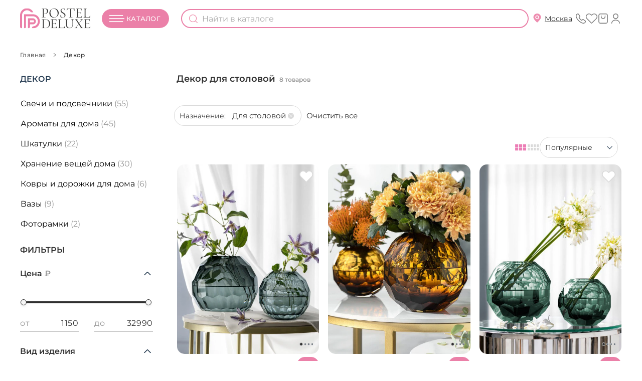

--- FILE ---
content_type: text/html; charset=UTF-8
request_url: https://postel-deluxe.ru/drugoe/by/dlja_stolovoj.html
body_size: 55390
content:
<!DOCTYPE html>
<html lang="ru">
<head>
<meta http-equiv="Content-Type" content="text/html; charset=utf-8" />
<title>Покупайте декор для столовой выгодно. Стоимость от 1150 руб в интернет-магазине Постель-Делюкс</title>
<link rel="preload" as="image" data-http-hint="true" href="//s22221.cdn.ngenix.net/media/catalog/product/cache/1/small_image/450x600/1d22751c11b9015277302b488490e858/g/r/gr198517_04_06112025.jpg.webp"
                              imagesrcset="https://s22221.cdn.ngenix.net/media/catalog/product/cache/1/small_image/450x600/1d22751c11b9015277302b488490e858/g/r/gr198517_04_06112025.jpg.webp 1x, https://s22221.cdn.ngenix.net/media/catalog/product/cache/1/small_image/750x1000/1d22751c11b9015277302b488490e858/g/r/gr198517_04_06112025.jpg.webp 2x"
                              fetchpriority="high" data-priority="500">
<link rel="preload" as="image" href="//s22221.cdn.ngenix.net/skin/frontend/postel-deluxe/default/images/logo_20250304.svg" data-http-link="ignore" data-priority="100">

<meta name="description" content="Мы продаем декор для столовой по низким ценам в интернет-магазине Постель-Делюкс. Каждый день новые акции на декор. Максимально быстрая доставка. Большой каталог товаров для дома и уюта!" />
<meta name="keywords" content="Декор для столовой" />
<meta name="robots" content="noindex,follow" />
<meta name="viewport" content="width=device-width, initial-scale=1.0, user-scalable=no">
<link rel="icon" href="//s22221.cdn.ngenix.net/media/favicon/stores/1/icon_pd_120_x_120.png.webp" type="image/x-icon" />
<link rel="shortcut icon" href="//s22221.cdn.ngenix.net/media/favicon/stores/1/icon_pd_120_x_120.png.webp" type="image/x-icon" />
<style data-type="criticalCss" data-source="1_catalog_category_view">@font-face{font-family:Montserrat;src:url(https://s22221.cdn.ngenix.net/skin/frontend/postel-deluxe/default/font/Montserrat-Regular.woff2) format('woff2'),url(https://s22221.cdn.ngenix.net/skin/frontend/postel-deluxe/default/font/Montserrat-Regular.woff) format('woff');font-weight:400;font-style:normal;font-display:swap}@font-face{font-family:Montserrat;src:url(https://s22221.cdn.ngenix.net/skin/frontend/postel-deluxe/default/font/Montserrat-Medium.woff2) format('woff2'),url(https://s22221.cdn.ngenix.net/skin/frontend/postel-deluxe/default/font/Montserrat-Medium.woff) format('woff');font-weight:500;font-style:normal;font-display:swap}@font-face{font-family:Montserrat;src:url(https://s22221.cdn.ngenix.net/skin/frontend/postel-deluxe/default/font/Montserrat-SemiBold.woff2) format('woff2'),url(https://s22221.cdn.ngenix.net/skin/frontend/postel-deluxe/default/font/Montserrat-SemiBold.woff) format('woff');font-weight:600;font-style:normal;font-display:swap}@font-face{font-family:Montserrat;src:url(https://s22221.cdn.ngenix.net/skin/frontend/postel-deluxe/default/font/Montserrat-Bold.woff2) format('woff2'),url(https://s22221.cdn.ngenix.net/skin/frontend/postel-deluxe/default/font/Montserrat-Bold.woff) format('woff');font-weight:700;font-style:normal;font-display:swap}@media (max-width:767px),(max-width:953px) and (orientation:landscape){.products-grid li.item .product-name{font-size:12px;line-height:15px;height:30px}.products-grid li.item .price-box>.minimal-price .price,.products-grid li.item .price-box>.special-price .price{font-size:16px}}@media (min-width:768px) and (max-width:1199px){.products-grid li.item .product-name{font-size:12px;line-height:15px;height:30px}.products-grid li.item .price-box>.minimal-price .price,.products-grid li.item .price-box>.special-price .price{font-size:16px}}.products-grid li.item .price-box>.minimal-price .price,.products-grid li.item .price-box>.special-price .price{font-weight:600}.products-grid li.item .price-box .old-price,.products-grid li.item .price-box>.minimal-price,.products-grid li.item .price-box>.special-price{margin-top:0}@media (min-width:1200px){.products-grid li.item .ratings .rating{font-size:15px;line-height:17px}.products-grid li.item .price-box{font-family:Montserrat;font-style:normal;font-weight:400;margin-right:14px}.products-grid li.item .price-box>.minimal-price .price,.products-grid li.item .price-box>.special-price .price{font-size:20px}}.products-grid li.item .price-box>.minimal-price .price,.products-grid li.item .price-box>.special-price .price{font-size:calc(16px + 4*((100vw - 375px)/ 393));line-height:20px}@media (min-width:768px){.products-grid li.item .price-box>.minimal-price .price,.products-grid li.item .price-box>.special-price .price{font-size:calc(16px + 4*((100vw - 768px)/ 432))}}@media (min-width:1200px){.products-grid li.item .price-box>.minimal-price .price,.products-grid li.item .price-box>.special-price .price{font-size:18px}}@media (min-width:1400px){.products-grid li.item .price-box>.minimal-price .price,.products-grid li.item .price-box>.special-price .price{font-size:18px}}@media (min-width:1600px){.products-grid li.item .price-box>.minimal-price .price,.products-grid li.item .price-box>.special-price .price{font-size:20px}}@media (max-width:767px),(max-width:953px) and (orientation:landscape){.col2-left-layout>div>div.col-main>div.category-title.page-title>h1{display:none}.page-title .products-total{display:block;margin-bottom:9px;margin-top:-21px}}@media (min-width:768px){.nav-container #nav>.menu-close{right:unset;padding:20px;top:17px;left:351px}.breadcrumbs>ul{display:flex}.breadcrumbs>ul>li:last-child{padding:0}.breadcrumbs>ul>li{display:list-item}.col2-left-layout>div>div.col-main>div.category-title.page-title>h1{display:contents;margin-top:10px;text-align:left;font-size:16px}}div.block-layered-nav dd a.amshopby-attr-selected::before,div.block-layered-nav dd a.amshopby-attr::before{border-style:none!important}@media (max-width:767px){.mageassist-apply-block span.btn-close-apply-block{display:none}.closed-sale-block .categories-wrapper{width:100%}}@media (min-width:768px){.mageassist-apply-block:after{display:block}}.active-filters{height:54px}.active-filters .block-subtitle{display:none}.active-filters .currently{scrollbar-width:none;display:flex;align-items:center;overflow-x:auto}.active-filters .currently::-webkit-scrollbar{width:0;height:0}.active-filters .currently::-webkit-scrollbar-track{background-color:#a9a9a9}.active-filters .currently::-webkit-scrollbar-thumb{box-shadow:inset 0 0 6px rgba(0,0,0,.3)}.active-filters .currently .actions{display:none}.active-filters .currently ol{list-style:none;padding:0 0 0 5px;margin:0;display:flex}.active-filters .currently ol li{width:unset!important;display:flex;height:33px;background:#fff;border:1px solid #d9d9d9;border-radius:17px;padding:1px 10px;margin:0 5px;align-items:center}.active-filters .currently ol li .label{font-weight:400;font-size:14px;color:#303030;white-space:nowrap;line-height:30px}.active-filters .currently ol li .filter-selected-options{display:flex;column-gap:4px;margin-left:8px}.active-filters .currently ol li .filter-selected-options a{font-weight:400;font-size:14px;color:#303030;white-space:nowrap;line-height:29px;position:relative;margin-left:5px;margin-right:20px;width:fit-content;display:inline-block;padding-left:0}.active-filters .currently ol li .filter-selected-options a:before{display:none}.active-filters .currently ol li .filter-selected-options a:after{content:'';display:block;position:absolute;width:12px;height:12px;top:8px;right:-16px;background-image:url(https://s22221.cdn.ngenix.net/skin/frontend/postel-deluxe/default/images/svg-sprites.svg?v=6.13#ico-filter-delete)}@media (max-width:767px),(max-width:953px) and (orientation:landscape){.active-filters{height:auto}div.block-layered-nav.amshopby-filters-left .block-content{height:calc(100vh - 140px)}div.block-layered-nav.amshopby-filters-left ol>li>ol>li.amshopby-clearer a{height:calc(30px + 8*((100vw - 375px)/ 393))}}div.block-layered-nav.amshopby-filters-left ol>li>ol>li>a.amshopby-attr,div.block-layered-nav.amshopby-filters-left ol>li>ol>li>a.amshopby-attr-selected{font-family:Montserrat;font-size:calc(12px + 4*((100vw - 375px)/ 393));line-height:1;min-height:20px;color:#303030;position:relative;padding:0 0 18px 26px;flex-direction:column;justify-content:center}div.block-layered-nav.amshopby-filters-left ol>li>ol>li>a.amshopby-attr-selected:before,div.block-layered-nav.amshopby-filters-left ol>li>ol>li>a.amshopby-attr:before{content:'';position:absolute;width:16px;height:20px;padding-top:11px;display:block;background-size:contain;left:0;top:-9px}div.block-layered-nav.amshopby-filters-left ol>li>ol>li>a.amshopby-attr-selected{font-weight:400}div.block-layered-nav.amshopby-filters-left ol>li>ol>li>a.amshopby-attr-selected:before{background-image:url(https://s22221.cdn.ngenix.net/skin/frontend/postel-deluxe/default/images/svg-sprites.svg?v=6.13#ico-checkbox-checked)}@media (min-width:768px){div.block-layered-nav.amshopby-filters-left .block-content{height:unset}div.block-layered-nav.amshopby-filters-left ol dd{border-bottom:none}div.block-layered-nav.amshopby-filters-left ol>li:first-child{margin-bottom:6px}div.block-layered-nav.amshopby-filters-left ol>li>ol>li{border-bottom:none;margin:3px 0}div.block-layered-nav.amshopby-filters-left ol>li>ol>li.amshopby-clearer{margin-top:-3px}div.block-layered-nav.amshopby-filters-left ol>li>ol>li.amshopby-clearer a{height:auto}div.block-layered-nav.amshopby-filters-left ol>li>ol>li>a.amshopby-attr,div.block-layered-nav.amshopby-filters-left ol>li>ol>li>a.amshopby-attr-selected{font-size:16px;padding:0 0 18px 32px}div.block-layered-nav.amshopby-filters-left ol>li>ol>li>a.amshopby-attr-selected:before,div.block-layered-nav.amshopby-filters-left ol>li>ol>li>a.amshopby-attr:before{width:24px;height:24px;top:-11px}div.block-layered-nav.amshopby-filters-left ol .amshopby-slider-price-range .input-group{width:44%}.filters-text,.sidebar{display:block}.mageassist-apply-block{min-width:228px;min-height:80px;left:250px!important}.mageassist-apply-block button{min-width:228px;min-height:80px;border-radius:10px}.mobile-btn-filters,.mobile-header{display:none}.col-main .active-filters{height:auto;background:0 0;position:relative;top:0;margin-left:37px}.col-main .active-filters .currently{overflow-x:hidden;width:100%;display:flex;align-items:center}.col-main .active-filters .currently ol{flex-wrap:wrap}.col-main .active-filters .currently ol li{margin:0 10px 10px 0;height:auto;flex-wrap:wrap}.col-main .active-filters .currently ol li .filter-selected-options{flex-wrap:wrap}div.block-layered-nav.amshopby-filters-left{position:relative}div.block-layered-nav.amshopby-filters-left ol li .search{margin-bottom:14px}div.block-layered-nav.amshopby-filters-left ol li .search .amshopby_attr_search{font-size:14px;height:33px;line-height:33px;padding:0}div.block-layered-nav.amshopby-filters-left ol .amshopby-slider-price-range .input-group label{left:0;font-size:14px;top:5px}div.block-layered-nav.amshopby-filters-left ol .amshopby-slider-price-range .input-group input{height:26px;padding-left:0;padding-right:0;text-align:right;font-size:14px;line-height:26px}}@media (min-width:768px) and (min-width:1920px){.col-main .active-filters{margin-left:0}}@media (min-width:1200px){#amshopby-price{margin-top:30px}.active-filters .currently ol li{border-radius:23px}.mageassist-apply-block{left:320px!important}.col-main .active-filters .currently .actions{display:flex;text-align:right;white-space:pre;align-items:center;margin-bottom:10px}.col-main .active-filters .currently .actions a{font-weight:400;font-size:15px;color:#303030}.col-main .active-filters .currently ol li .filter-selected-options a{font-size:15px;line-height:1;height:37px;display:flex;flex-direction:row;align-items:center;justify-content:center;padding:0}.col-main .active-filters .currently ol li .filter-selected-options a:after{top:13px}.col-main .active-filters .currently ol li .label{font-size:14px;line-height:1;height:37px;display:flex;flex-direction:column;justify-content:center}div.block-layered-nav.amshopby-filters-left dd>ol>li:last-child{margin-bottom:0}div.block-layered-nav.amshopby-filters-left .attribute-price li{margin-bottom:37px}div.block-layered-nav.amshopby-filters-left ol .amshopby-attr,div.block-layered-nav.amshopby-filters-left ol .amshopby-attr-selected{font-size:15px}div.block-layered-nav.amshopby-filters-left ol .amshopby-slider-price-range{margin-top:15px;margin-bottom:0}div.block-layered-nav.amshopby-filters-left ol .amshopby-slider-price-range .input-group label{font-size:16px;top:7px}div.block-layered-nav.amshopby-filters-left ol .amshopby-slider-price-range .input-group input{font-size:16px;height:33px;line-height:33px}div.block-layered-nav.amshopby-filters-left ol dt{font-size:16px}div.block-layered-nav.amshopby-filters-left ol li .amshopby-less,div.block-layered-nav.amshopby-filters-left ol li .amshopby-more{font-size:12px}}@media (min-width:1400px){.mageassist-apply-block{left:337px!important}div.block-layered-nav.amshopby-filters-left ol .amshopby-attr,div.block-layered-nav.amshopby-filters-left ol .amshopby-attr-selected,div.block-layered-nav.amshopby-filters-left ol dt{font-size:16px}}@media (min-width:1920px){.products-grid li.item .price-box>.minimal-price .price,.products-grid li.item .price-box>.special-price .price{font-size:22px}.products-grid li.item .ratings{margin-top:8px}.mageassist-apply-block{left:377px!important}.col-main .active-filters .currently .actions{text-align:right}.col-main .active-filters .currently .actions a{font-weight:400;font-size:15px;color:#303030}.col-main .active-filters .currently ol li .filter-selected-options a,.col-main .active-filters .currently ol li .label{font-size:16px}}.active-filters .block-content{margin:0}.active-filters .block-content .currently{margin-bottom:12px}.products-grid li.item .labels div.new{background:#253b51}.products-grid li.item .labels div.new_year{background:#9f134f;white-space:nowrap;order:-1}.products-grid li.item .labels div.new_year:before{content:'';position:relative;width:10px;height:17px;margin-right:3.5px;background-size:contain;background-position:center center;background-image:url(https://s22221.cdn.ngenix.net/skin/frontend/postel-deluxe/default/images/svg-sprites.svg?v=6.13#ico-lightning)}@media (max-width:767px),(max-width:953px) and (orientation:landscape){.products-grid li.item .product-name{font-size:12px;line-height:15px;height:30px}.products-grid li.item .price-box>.special-price .price{font-size:16px}}@media (min-width:768px) and (max-width:1199px){.products-grid li.item .product-name{font-size:12px;line-height:15px;height:30px}.products-grid li.item .price-box>.special-price .price{font-size:16px}}.products-grid li.item .ratings .rating.no-rating{font-weight:400}@media (min-width:1440px){.col2-left-layout>div>div.col-main>div.category-title.page-title>h1{margin-top:5px;line-height:26px;font-size:20px}.page-title{margin-top:5px}}@media (min-width:1200px){.active-filters .block-content{margin:42px 0 0}.products-grid li.item .ratings .rating{font-size:15px;line-height:17px}.products-grid li.item .price-box{font-family:Montserrat;font-style:normal;font-weight:400;margin-right:14px}.products-grid li.item .price-box>.special-price .price{font-size:20px}}@media (min-width:768px){.active-filters .block-content{margin:42px 0 0}#narrow-by-list{margin-top:0;padding-bottom:200px}.top-gradient{display:block;position:absolute;top:0;left:0;background:linear-gradient(0deg,#fff 0,rgba(255,255,255,0) 100px,rgba(255,255,255,0) 100%);width:100%;height:100%;opacity:1}.products-grid li.item .price-box>.special-price .price{font-size:calc(16px + 4*((100vw - 768px)/ 432))}}@media (min-width:1200px){.products-grid li.item .price-box>.special-price .price{font-size:18px}}@media (min-width:1400px){.products-grid li.item .price-box>.special-price .price{font-size:18px}}@media (min-width:1600px){.col2-left-layout .main{padding:0 80px}.category-products .toolbar{margin-left:30px}.category-products .toolbar .sorter.with-grid{gap:70px}.products-grid li.item .price-box>.special-price .price{font-size:20px}}.products-grid li.item .ratings .rating-box .rating.no-rating{color:#eb80a8;margin-top:1px}.products-grid li.item .ratings .rating-box .rating.no-rating:after{background-image:url(https://s22221.cdn.ngenix.net/skin/frontend/postel-deluxe/default/images/svg-sprites.svg?v=6.13#ico-star)}@media (min-width:1920px){.products-grid li.item .price-box>.special-price .price{font-size:22px}.products-grid li.item .ratings{margin-top:8px}}div.block-layered-nav.amshopby-filters-left ol dt.amshopby-collapsed:before{transform:rotate(-90deg)}.scroll-arrow-wrapper{display:none}@media (min-width:768px){.scroll-arrow-wrapper{position:absolute;display:inline-block;width:100%;height:40px;bottom:-40px;opacity:1}.scroll-arrow-wrapper .scroll-arrow{position:relative;height:40px;width:40px;margin:0 auto;box-shadow:0 2px 16px 0 #d9d9d98f;background-color:#fff;border-radius:20px}.scroll-arrow-wrapper .scroll-arrow:after{content:'';position:absolute;display:inline-block;bottom:0;width:100%;height:40px;transform:rotate(-90deg);background-size:10px 12px;filter:contrast(.1) brightness(1);opacity:.5;background-position:center;background-repeat:no-repeat;background-image:url(https://s22221.cdn.ngenix.net/skin/frontend/postel-deluxe/default/images/svg-sprites.svg?v=6.13#ico-shevron-sm)}.bs-modal #validate{font-size:16px;padding:0 32px;border-radius:40px;min-width:298px;height:54px;line-height:54px}}@media (min-width:1200px){.nav-container #nav>li.first{margin-left:-13px}.nav-container #nav>li>ul{position:absolute;left:7px}.nav-container #nav ul{margin-top:1px;padding-top:13px}.nav-container #nav a{color:inherit;display:block;text-decoration:none}.header .fake-btn-catalog{border-radius:106px;background:#eb80a8;color:#fff;position:relative;text-transform:uppercase;letter-spacing:.02em;font-weight:500;line-height:30px}.header .fake-btn-catalog:before{content:'';position:absolute;background-image:url(https://s22221.cdn.ngenix.net/skin/frontend/postel-deluxe/default/images/svg-sprites.svg?v=6.13#ico-menu-mobile-white);background-size:30px 18px;background-repeat:no-repeat;background-position:center;scale:.8 1;width:30px;height:30px}.subcategory_links .subcategory_links_bold{font-weight:600!important}.subcategory_links .subcategory_links_bold:first-child{margin-top:0!important;padding-top:0!important}.page{padding-bottom:0}.main-container{min-height:calc(100vh - 324px - 71px)}}@media (min-width:1440px) and (max-width:1599px){.header .fake-btn-catalog{height:40px}.header .fake-btn-catalog:before{top:5px}}.overlay{background:#000}.ajaxpro-form{text-align:center;left:50%;background:#fff;border:1px solid #aaa;top:50%;margin:-100px 0 0 -215px;position:fixed;padding:15px;width:400px}.ajaxpro-form,.ajaxpro-spinner{border-radius:5px}.ajaxpro-form button{float:none;display:block;margin:0 auto}.close{float:right;font-size:21px;font-weight:700;line-height:1;color:#000;text-shadow:0 1px 0 #fff;opacity:.2}button.close{-webkit-appearance:none;padding:0;background:0 0;border:0}@media (max-width:500px){.ajaxpro-form{width:100%!important;box-sizing:border-box!important;margin:0!important;padding:10px!important;left:0!important;right:0!important}.ajaxpro-form-wrap .ajaxpro-form{width:unset!important;left:unset!important}}.ajaxpro-form,.bs-modal{z-index:9001}.modal-dialog{position:relative;width:auto;margin:30px auto}.modal-content{position:relative;background-color:#fff;border-radius:5px;background-clip:padding-box;outline:0}.modal-header{padding:10px 10px 5px;border-bottom:1px solid #afafaf;text-align:left}.modal-header .close{margin-top:-2px}.modal-body{position:relative;padding:10px 10px 15px}.modal-footer{padding:10px;text-align:right;border-top:1px solid #afafaf}.bs-modal{padding:0!important}.bs-modal .close{float:right;margin:5px;text-indent:-9999px}.modal-link{text-underline-offset:0;text-underline-position:from-font;text-decoration-thickness:1px;text-decoration-skip-ink:none}.ajaxpro-form-wrap .ajaxpro-form{height:min-content;border-radius:8px}.ajaxpro-form-wrap .ajaxpro-form .ajaxpro-continue-button{display:none!important}@keyframes ajaxpro-spin{0%{transform:rotate(0)}50%{transform:rotate(180deg)}100%{transform:rotate(360deg)}}.ajaxpro-spinner{background:url(https://s22221.cdn.ngenix.net/skin/frontend/postel-deluxe/default/images/simple_spinner.svg) 50% 50%/44px 44px no-repeat;border:none;position:fixed;top:calc((100vh - 100px)/ 2);left:calc((100vw - 100px)/ 2);right:0;bottom:0;width:100px;height:100px;opacity:1;margin:0!important;animation:1s linear infinite ajaxpro-spin}.top-customer-phone-modal{display:none;position:fixed;z-index:22;top:100px;width:100%;height:100%;left:0}.top-customer-phone-modal .top-customer-phone-modal-overlay{position:fixed;background-color:#000;opacity:.5;width:100%;height:100%;top:69px}@media (max-width:767px),(max-width:953px) and (orientation:landscape){.top-customer-phone-modal .top-customer-phone-modal-overlay{top:54px}}@media (min-width:768px) and (max-width:1199px){.top-customer-phone-modal .top-customer-phone-modal-overlay{top:58px}}@media (min-width:1200px) and (max-width:1439px){.top-customer-phone-modal .top-customer-phone-modal-overlay{top:71px}.top-customer-phone-modal .top-customer-phone-modal-window{right:12px}.top-customer-phone-modal .top-customer-phone-modal-window .modal-window-arrow{left:196px}}@media (min-width:1440px) and (max-width:1599px){.top-customer-phone-modal .top-customer-phone-modal-overlay{top:77px}.top-customer-phone-modal .top-customer-phone-modal-window{right:16px}.top-customer-phone-modal .top-customer-phone-modal-window .modal-window-arrow{left:166px}}@media (min-width:1600px){.top-customer-phone-modal .top-customer-phone-modal-overlay{top:71px}.top-customer-phone-modal .top-customer-phone-modal-window{right:80px}}.top-customer-phone-modal .top-customer-phone-modal-window{position:fixed;z-index:2000;background-color:#eb80a8;color:#fff;border-radius:20px;width:343px;padding:24px 24px 28px;text-align:center}@media (max-width:1199px){.top-customer-phone-modal .top-customer-phone-modal-window{top:33%;left:calc((100vw - 343px)/ 2)}}.top-customer-phone-modal .top-customer-phone-modal-window .modal-window-close-btn{position:absolute;top:10px;right:14px;font-size:20px}.top-customer-phone-modal .top-customer-phone-modal-window .modal-window-close-btn:after{display:block;opacity:.5;content:'';background-image:url(https://s22221.cdn.ngenix.net/skin/frontend/postel-deluxe/default/images/svg-sprites.svg?v=6.13#ico-close-white);width:12px;height:12px}@media (min-width:1200px){.top-customer-phone-modal .top-customer-phone-modal-window{top:74px;left:unset}.top-customer-phone-modal .top-customer-phone-modal-window .modal-window-arrow{position:absolute;background-color:#eb80a8;width:30px;height:30px;rotate:45deg;top:-8px}}.top-customer-phone-modal .top-customer-phone-modal-window .modal-window-header{font-size:20px;font-weight:600}.top-customer-phone-modal .top-customer-phone-modal-window .phone-item{height:40px;width:212px;display:inline-block;border-radius:20px;border:1px solid #fff;margin:12px 0 0;padding:10px;color:#fff}.top-customer-phone-modal .top-customer-phone-modal-window .phone-item a{display:inline-block;width:100%;color:inherit;font-weight:500}.top-customer-phone-modal .top-customer-phone-modal-window .request-call{display:none;color:#303030;font-size:16px;font-weight:600;background-color:#fff}.top-customer-phone-modal .top-customer-phone-modal-window .modal-window-subtitle{margin-top:2px;font-size:12px}a{text-decoration:none}*{background-repeat:no-repeat;box-sizing:border-box}body{font-weight:400;font-family:Montserrat;font-style:normal;font-size:16px;color:#253b51;margin:0;padding:0}.hidden,.no-display,.overlay{display:none}body>.wrapper{overflow:hidden}button,input{font-size:inherit;font-family:inherit;color:inherit;outline:0}#nav,.header{width:100%;padding:0 20px}@media (min-width:1200px) and (max-width:1439px){#nav,.header{padding:0 40px}.nav-container #nav li.level0>a{font-size:12px;padding:0}.nav-container #nav li.level0 ul.level0{top:47px}.nav-container #nav li.level0 ul.level0 a{line-height:25px;margin:12px 0}}@media (min-width:1440px) and (max-width:1599px){#nav,.header{padding:0 40px}}@media (min-width:1600px){.top-customer-phone-modal .top-customer-phone-modal-window .modal-window-arrow{left:176px}#nav,.header{padding:0 40px}}ul{list-style:none}.page{position:relative}.overlay{opacity:0;position:absolute;top:0;left:0;right:0;bottom:0;background-color:#303030;width:100%;height:100%;z-index:2}@media (min-width:768px){.overlay{top:134px}}@media (min-width:1200px){.overlay{top:68px}}@media (min-width:1400px){.overlay{top:70px}}@media (min-width:1440px){.overlay{top:80px}}.breadcrumbs ul{display:flex;flex-wrap:wrap;padding:0 20px;margin:10px 0}.breadcrumbs ul li a,.breadcrumbs ul li span{font-size:12px;line-height:23px;text-transform:uppercase;color:#253b51}.breadcrumbs ul li span{margin-right:5px}.ajaxpro-form-wrap .ajaxpro-form{top:0}.ajaxpro-form-wrap .ajaxpro-form .ajaxpro_close{display:block;width:13px;height:13px;background-image:url(https://s22221.cdn.ngenix.net/skin/frontend/postel-deluxe/default/images/svg-sprites.svg?v=6.13#ico-close);font-size:0}.ajaxpro-form-wrap .ajaxpro-form .ajaxpro-continue-button{background-color:#fff;border:1px solid #253b51;color:#253b51;width:100%;height:34px;border-radius:20px;margin:10px auto;line-height:34px;padding:0 20px}.bs-modal{display:none;overflow:hidden;position:fixed;top:0;right:0;bottom:0;left:0;-webkit-overflow-scrolling:touch;outline:0;z-index:9001;height:100vh}.bs-modal #validate{width:100%;text-transform:uppercase;background:#253b51;color:#fff;text-align:center;font-family:Montserrat;font-style:normal;font-weight:500;border:none;margin-top:32px}@media (max-width:767px),(max-width:953px) and (orientation:landscape){.bs-modal #validate{font-size:16px;padding:0 40px;border-radius:20px;min-width:219px;height:39px;line-height:39px}.bs-modal .modal-dialog .arrow-back,.bs-modal .modal-dialog .modal-link-back{filter:brightness(0) saturate(100%) invert(17%) sepia(9%) saturate(3454%) hue-rotate(169deg) brightness(94%) contrast(83%)}.bs-modal .modal-dialog li[data-sms_verify=code-not-coming-text]{width:292px}}.bs-modal .modal-dialog{background:#fff;border-radius:40px;max-width:704px;margin:0 auto;position:relative;padding:0 87px}@media (min-width:1200px){.bs-modal .modal-dialog{margin:0 auto 48px}}.bs-modal .modal-dialog .arrow-back,.bs-modal .modal-dialog .modal-link-back{background-image:url(https://s22221.cdn.ngenix.net/skin/frontend/postel-deluxe/default/images/arrow-right.svg);top:24px;left:24px;font-size:0;transform:rotate(180deg);width:24px;height:24px;background-size:contain;position:absolute}.bs-modal .modal-dialog li[data-sms_verify=code-not-coming-text]{text-align:center;margin:0 auto}@media (min-width:768px){.breadcrumbs ul{padding:0;margin:20px 0}.breadcrumbs ul li a,.breadcrumbs ul li span{line-height:1}.bs-modal #validate{font-size:16px;padding:0 32px;border-radius:40px;min-width:298px;height:54px;line-height:54px}.bs-modal .modal-dialog li[data-sms_verify=code-not-coming-text]{width:412px}}.bs-modal .modal-dialog li[data-sms_verify=code-not-coming-text] a{color:#eb80a8;font-weight:500;text-decoration:underline;text-underline-offset:0;text-underline-position:from-font;text-decoration-thickness:1px;text-decoration-skip-ink:none}.bs-modal .modal-dialog.phone-login .email-login-btn,.bs-modal .modal-dialog.phone-login .email-login-forgot,.bs-modal .modal-dialog.phone-login .form-list.email-login,.bs-modal .modal-dialog.phone-login .modal-link.email-login{display:none!important}.bs-modal .modal-dialog.phone-login .form-list.phone-login,.bs-modal .modal-dialog.phone-login .modal-link.phone-login{display:block!important}.bs-modal .modal-dialog.forgotpassword-modal,.bs-modal .modal-dialog.login-modal,.bs-modal .modal-dialog.register-modal{background:#f1f1f1;border-radius:25px}@media (max-width:767px),(max-width:953px) and (orientation:landscape){.bs-modal .modal-dialog.forgotpassword-modal,.bs-modal .modal-dialog.login-modal,.bs-modal .modal-dialog.register-modal{background:#fff;border-radius:0;max-width:100%;min-width:auto;width:100%;min-height:100vh;height:auto;margin-top:0}.bs-modal .modal-dialog.forgotpassword-modal .modal-header,.bs-modal .modal-dialog.login-modal .modal-header,.bs-modal .modal-dialog.register-modal .modal-header{position:relative;padding-top:25vh}.bs-modal .modal-dialog.forgotpassword-modal .modal-header:before,.bs-modal .modal-dialog.login-modal .modal-header:before,.bs-modal .modal-dialog.register-modal .modal-header:before{position:absolute;content:'';top:0;left:0;right:0;background-image:url(https://s22221.cdn.ngenix.net/skin/frontend/postel-deluxe/default/images/logo_20250304.svg);width:100%;height:60px;background-position:center;background-repeat:no-repeat;background-size:190px 55px}}.bs-modal .modal-dialog.register-modal .fullname-modal-suggest{display:none;background-color:#fff;position:absolute;z-index:1;padding:5px 17px;width:100%;text-align:left;border-radius:0 0 20px 20px;border-bottom:1px solid #d9d9d9;border-left:1px solid #d9d9d9;border-right:1px solid #d9d9d9;top:37px;box-shadow:0 20px 17px rgba(36,26,22,.28)}.bs-modal .modal-dialog .modal-content{background:0 0;display:flex;flex-direction:column;position:initial}.bs-modal .close{display:block;width:21px;height:21px;background-image:url(https://s22221.cdn.ngenix.net/skin/frontend/postel-deluxe/default/images/svg-sprites.svg?v=6.13#ico-close);font-size:0;top:21px;right:39px;border:none;background-color:transparent;position:absolute}.bs-modal .forgotpassword-modal,.bs-modal .login-modal,.bs-modal .register-modal{min-width:596px;padding:0 74px 52px}.bs-modal .forgotpassword-modal .close,.bs-modal .login-modal .close,.bs-modal .register-modal .close{right:22px;top:17px}.bs-modal .forgotpassword-modal{min-height:fit-content;padding-bottom:46px}.bs-modal .modal-header{padding:0;margin-top:56px;margin-bottom:32px;border:none}.bs-modal .modal-header .h2{color:#303030;text-align:center;font-size:22px;font-style:normal;font-weight:600;line-height:normal;text-transform:uppercase}.bs-modal .modal-body{padding:0;position:initial}.bs-modal .modal-body form ul.form-list{margin:0;padding:0}.bs-modal .modal-body form ul.form-list li{margin-bottom:26px}.bs-modal .modal-body form .checkbox-box .checkboxes{display:flex}@media (max-width:767px),(max-width:953px) and (orientation:landscape){.bs-modal .modal-dialog.register-modal .fullname-modal-suggest{top:32px}.bs-modal .modal-dialog.register-modal .modal-header{padding-top:100px}.bs-modal .close{opacity:1}.bs-modal .modal-body form ul.form-list li{margin-bottom:23px}.bs-modal .modal-body form .input-box label{font-size:12px}}.bs-modal .modal-body form .input-box{position:relative}.bs-modal .modal-body form .input-box label{position:absolute;color:#969696;font-weight:400;top:3px;font-size:12px;left:18px}.bs-modal .modal-body form .input-box input{width:100%;height:56px;padding:16px 18px;border:1px solid #d9d9d9;background:#fff;color:#303030;font-size:16px;font-style:normal;font-weight:400;line-height:normal}.bs-modal .modal-body form .input-box input:placeholder-shown~label{left:18px;top:18px;font-size:16px}@media (max-width:767px),(max-width:953px) and (orientation:landscape){.bs-modal .modal-body form .input-box input{font-size:14px;height:49px;padding:16px;border-radius:82px}.bs-modal .modal-body form .input-box input:placeholder-shown~label{font-size:14px;top:14px}}.bs-modal .modal-body form .input-text{width:100%;height:56px;padding:16px 18px;border-radius:100px;border:1px solid #d9d9d9;background:#fff;color:#303030;font-size:16px;font-style:normal;font-weight:400;line-height:normal}@media (max-width:767px),(max-width:953px) and (orientation:landscape){.bs-modal .modal-body form .input-text{font-size:14px;height:49px;padding:16px;border-radius:82px}}.bs-modal .modal-body form .input-box input{border-radius:20px}.bs-modal .modal-body form p.info{margin:0;color:#969696;font-size:12px;font-style:normal;font-weight:400;line-height:normal}.bs-modal .modal-body ul{padding:0;margin:0}.bs-modal .modal-body .content ul.form-list li{margin-bottom:35px}.bs-modal .modal-body button.button{width:100%;text-transform:uppercase;background:#253b51;color:#fff;text-align:center;font-family:Montserrat;font-style:normal;font-weight:500;border:none}.bs-modal .modal-body button.button:disabled{background:#d9d9d9}@media (max-width:767px),(max-width:953px) and (orientation:landscape){.bs-modal .modal-body button.button{font-size:16px;padding:0 40px;border-radius:20px;min-width:219px;height:39px;line-height:39px;margin-top:20px}}@media (min-width:768px){.bs-modal .modal-body button.button{font-size:16px;padding:0 32px;border-radius:40px;min-width:298px;height:54px;line-height:54px}}.bs-modal .modal-body .checkboxes.agreement{justify-content:center;margin-top:20px}.bs-modal .modal-footer{border:none;display:flex;justify-content:space-between}.bs-modal .modal-footer .f-left,.bs-modal .modal-footer .f-right{text-align:center}.bs-modal .modal-footer .modal-link{display:inline-block;color:#303030;font-size:16px;font-style:normal;font-weight:400;line-height:normal;text-decoration-line:underline;margin-top:27px;margin-bottom:27px}@media (max-width:767px),(max-width:953px) and (orientation:landscape){.bs-modal .modal-body button.button,.bs-modal .modal-body input.input-text{height:44px;line-height:44px;font-size:16px}.bs-modal .modal-dialog{padding:0 20px;border-radius:0;margin-top:0}.bs-modal .modal-header .h2{font-size:30px;margin-bottom:0}.bs-modal .modal-footer .modal-link{color:#969696;font-size:16px}}.input-box span.eye{position:absolute;top:50%;right:11px;transform:translateY(-50%);width:26px;height:20px;background-image:url(https://s22221.cdn.ngenix.net/skin/frontend/postel-deluxe/default/images/svg-sprites.svg?v=6.13#ico-eye-show);font-size:0;border:none;background-color:transparent}.bottom_header{display:none;position:fixed;bottom:0;left:0;right:0;z-index:4;background:#fff;height:64px;box-shadow:1px -3px 16px rgba(36,26,22,.1)}@media (max-width:500px){.bottom_header{justify-content:space-between}}@media (min-width:500px){.bottom_header{justify-content:space-around}}.bottom_header>*{position:relative;width:42px;height:42px;display:flex;flex-direction:column;align-items:center;justify-content:flex-end}.bottom_header>.home:before{width:20px;height:20px;background-image:url(https://s22221.cdn.ngenix.net/skin/frontend/postel-deluxe/default/images/svg-sprites.svg?v=6.13#ico-home-header)}.bottom_header>.catalog:before{width:22px;height:20px;background-image:url(https://s22221.cdn.ngenix.net/skin/frontend/postel-deluxe/default/images/svg-sprites.svg?v=6.13#ico-catalog-header)}.bottom_header>.wishlist:before{width:23px;height:20px;background-image:url(https://s22221.cdn.ngenix.net/skin/frontend/postel-deluxe/default/images/svg-sprites.svg?v=6.13#ico-wishlist-header)}.bottom_header>.account:before{width:20px;height:20px;background-image:url(https://s22221.cdn.ngenix.net/skin/frontend/postel-deluxe/default/images/svg-sprites.svg?v=6.13#ico-user)}.bottom_header>.cart:before{width:20px;height:20px;top:0;background-image:url(https://s22221.cdn.ngenix.net/skin/frontend/postel-deluxe/default/images/svg-sprites.svg?v=6.13#ico-basket)}.bottom_header>* span{font-size:12px;font-weight:400;line-height:12px;letter-spacing:0;text-align:center;color:#303030}@media (max-width:767px),(max-width:953px) and (orientation:landscape){.bottom_header{display:flex;padding:12px 16px}}@media (min-width:768px) and (max-width:1199px){.bottom_header{display:flex;padding:12px 20px}}@media (min-width:1200px){.bottom_header{display:none}}.header{background:#fff;display:flex;align-items:center;padding:12px 20px;margin-bottom:10px;position:fixed;top:0;left:0;right:0;z-index:21}@media (max-width:767px),(max-width:953px) and (orientation:landscape){.header{position:fixed;top:0;left:0;right:0;z-index:3;background:#fff;margin-bottom:0;padding:4px 12px}.header .links li:first-child{margin-left:15px}}@media (min-width:768px) and (max-width:1199px){.header{position:fixed;top:0;left:0;right:0;z-index:3;background:#fff;margin-bottom:0;padding:6px 20px;grid-template-columns:1fr 1fr}}@media (min-width:1200px){.header{padding:14px 40px 12px;grid-template-columns:1fr 1fr 2.5fr 1fr;margin-bottom:0}}@media (min-width:1440px){.header{align-items:center;padding-top:20px}.header .links{column-gap:36px}}@media (min-width:1600px){.header{padding:16px 80px 14px}.header .links{column-gap:39px}}.header .links{display:flex;align-items:center;margin:auto 0 auto auto;padding:0}.header .links li.region-select{margin-right:20px;order:2;position:relative;font-size:14px;text-decoration:underline;text-underline-offset:1px;text-underline-position:from-font;text-decoration-thickness:1px;text-decoration-skip-ink:none}@media (min-width:1200px){.header .links{column-gap:25px;max-width:fit-content;margin:0 8px 0 28%;justify-content:flex-end;width:inherit}.header .links li.region-select{order:0;margin-right:7px}}.header .links li a.geo-address-link{color:#303030;padding-bottom:3px;text-wrap:nowrap}@media (max-width:1199px){.header .links li a.geo-address-link{width:0;overflow:hidden;padding:0}#menu-backside-overlay{left:400px;z-index:3}}.header .links li a.geo-address-link:before{filter:unset;width:26px;height:26px;position:absolute;left:1px;top:-4px;background-image:url(https://s22221.cdn.ngenix.net/skin/frontend/postel-deluxe/default/images/geo-icon-2.svg)}@media (min-width:768px) and (max-width:1199px){.header .links li:first-child{margin-left:17px}.header .links li:nth-child(2){display:block;order:2}.header .links li:nth-child(3){display:block}.header .links li:nth-child(4){order:1;display:none}.header .links li:nth-child(4) a{left:39px;bottom:-2px;position:static;display:flex;align-items:center;flex-direction:column;text-decoration:none;padding:0 6px;width:20px;height:24px}.header .links li:nth-child(4) a::before{height:24px}.header .links li:nth-child(5),.header .links li:nth-child(6){display:none}}.header .links a{text-decoration:none;display:flex;align-items:center;flex-direction:column;padding:0 4px}.header .links a:before{content:'';display:block;height:20px;background-repeat:no-repeat;-webkit-background-size:contain;background-size:contain;filter:saturate(0) brightness(3.2)}@media (min-width:500px){.header .links a{padding:0 6px}.header .links a:before{height:24px;width:20px}}.header .links a span{display:none}.top-link-customer{font-weight:400;font-size:13px;line-height:16px;display:inline-block;position:relative}@media (min-width:768px) and (max-width:1199px){.top-link-customer{display:none}}.top-link-customer a{color:#253b51;width:17px;height:17px}.top-link-customer a:visited{color:#253b51}.top-link-customer a:before{display:block;position:absolute;content:'';width:17px;background-image:url(https://s22221.cdn.ngenix.net/skin/frontend/postel-deluxe/default/images/svg-sprites.svg?v=6.13#ico-user)}.top-link-customer a span{display:none!important;font-size:0}.top-link-phone{position:absolute;left:39px;bottom:-2px}.top-link-phone:before{width:24px!important;height:24px!important;margin-right:4px;background-image:url(https://s22221.cdn.ngenix.net/skin/frontend/postel-deluxe/default/images/svg-sprites.svg?v=6.13#ico-phone)}@media (min-width:768px){.header .links li a.geo-address-link:before{left:unset;width:27px;height:32px;right:-21px;top:-7px}.top-link-phone:before{width:30px!important;height:30px!important;margin-right:12px}.logo{width:160px}}@media (min-width:1200px){.header .links li a.geo-address-link{width:max-content;padding-bottom:0}.header .links li a.geo-address-link:before{top:-1px;left:-24px;width:18px;height:18px;background-image:url(https://s22221.cdn.ngenix.net/skin/frontend/postel-deluxe/default/images/geo-icon.svg);filter:saturate(1) sepia(1) hue-rotate(287deg) brightness(.8) contrast(2)}.header .links a{padding:0}.header .links a:before{height:20px;width:23px;translate:2px 0;filter:saturate(0) brightness(2.4)}.top-link-phone:before{width:20px!important;height:20px!important;margin-right:0}.top-link-phone{position:static}}.top-link-wishlist:before{width:17px;background-image:url(https://s22221.cdn.ngenix.net/skin/frontend/postel-deluxe/default/images/svg-sprites.svg?v=6.13#ico-like-black)}@media (min-width:500px){.top-link-wishlist:before{width:26px}}@media (min-width:1200px){.top-link-wishlist:before{width:30px}}.top-link-cart:before{width:16px;background-image:url(https://s22221.cdn.ngenix.net/skin/frontend/postel-deluxe/default/images/svg-sprites.svg?v=6.13#ico-basket)}@media (min-width:500px){.top-link-cart:before{width:22px}}.top-link-cart .icon-count,.top-link-wishlist .icon-count{position:absolute;background-color:#eb80a8;border-radius:10px;color:#fff;padding:2px 6px;font-size:12px;border:1.5px solid #fff;margin:-8px 0 0 28px}.logo{margin:auto}@media (max-width:767px),(max-width:953px) and (orientation:landscape){.top-link-customer{display:none}.top-link-phone{position:static}.top-link-cart,.top-link-wishlist{display:none!important}.logo{margin:0}}@media (min-width:768px) and (max-width:1199px){.top-link-phone{position:static;padding:0}.top-link-cart,.top-link-wishlist{display:none!important}.logo{margin:0}.page{padding-top:0}}.logo img{max-width:100%;display:block}@media (min-width:1200px){.top-link-cart:before{width:24px}.logo{margin:0;width:140px}.logo img{max-width:unset;width:140px}}@media (min-width:1440px){.header .links li.region-select{font-size:16px;margin-right:-6px}.logo,.logo img{width:160px}}.header-slogan{display:none}@media (min-width:1200px){.header-slogan{display:flex;align-items:center;width:177px;height:38px;margin-left:23px}}.btn-search-mobile{-webkit-background-size:contain;background-size:contain;border:none;background-color:transparent;padding:0;width:20px;height:20px;background-image:url(https://s22221.cdn.ngenix.net/skin/frontend/postel-deluxe/default/images/svg-sprites.svg?v=6.13#ico-search);display:none;margin-top:auto}@media (min-width:500px){.btn-search-mobile{width:24px;height:24px}}@media (min-width:1200px) and (min-width:1200px){.header .links{margin-right:0}}@media (min-width:1200px) and (min-width:954px) and (max-width:1199px) and (orientation:landscape){.header .top-link-customer+li{right:24px;position:absolute}}.page .bottom_header{z-index:1001}.page .header{z-index:21}@media (min-width:1200px){.btn-search-mobile{display:none}.header .links{margin-left:0}.header .top-link-customer{order:1}.header .top-link-customer a{width:auto;min-width:26px;height:26px;align-items:flex-start;justify-content:center}.header .top-link-customer a:before{width:30px;left:0}.header .top-link-customer a span{font-size:12px}.page{padding-top:71px}#menu-backside-overlay{left:0;z-index:15}.menu-column{display:flex;flex-direction:column}.menu-catalog .menu-column{width:calc(100% / 3)}}@media (min-width:1440px){.header-slogan{margin-left:29px}.header .links li a.top-link-phone:before{height:24px!important;width:24px!important}.header .links a:before{height:24px;width:30px}.header .top-link-customer{height:30px}.header .top-link-customer a:before{top:3px}.page{padding-top:77px}}@media screen and (min-width:765px) and (max-width:1199px){.header{margin-bottom:-60px}}#menu-backside-overlay{display:none;position:absolute;top:0;right:0;bottom:0;background:#000;background:linear-gradient(0deg,rgba(0,0,0,0) 0,#000 48%);opacity:.6;width:100%}@media (max-width:1199px){.nav-container{display:none;z-index:3}}.nav-container .nav_mobile-btns{display:none}.nav-container .separator{border-bottom:1px solid #d9d9d9;display:none;margin:-1px 83px 0 70px;height:1px}@media (min-width:1200px){.nav-container{display:block;position:relative;z-index:20}.nav-container .separator{display:none;margin:-1px 40px 0 39px}}.nav-container #nav{font-weight:500;padding:0 12px}@media (min-width:768px){.btn-search-mobile{width:20px;height:23px}.nav-container #nav{padding:0 22px 0 18px}}.nav-container #nav li.level0 ul.level0 a:last-child{margin-bottom:18px}.nav-container #nav>.menu-close{display:none;list-style:none;position:fixed;z-index:100;box-sizing:border-box;padding:25px 0 25px 65%;font-size:0;width:18px;height:18px;top:0;right:0;color:#253b51;font-weight:500;background:url(https://s22221.cdn.ngenix.net/skin/frontend/postel-deluxe/default/images/svg-sprites.svg?v=6.13#ico-close) 90% 50%/14px 14px no-repeat #fff}@media (min-width:1200px){.nav-container #nav{color:#303030;margin:0;width:100%;display:flex;justify-content:space-between;text-transform:uppercase;font-size:14px;background-color:#fff;padding:0 40px}.nav-container #nav li.level0>a{height:40px;font-weight:500;font-size:12px;text-transform:uppercase;line-height:40px;margin-top:8px;padding:0;display:inline-block;border-radius:15px 15px 0 0}.nav-container #nav li.level0 ul.level0 a{font-weight:400;font-size:16px;color:#474646;text-transform:none;display:block;padding:2px 10px;height:auto}.nav-container #nav li.level0 ul.level0 .title-link{margin-bottom:4px;display:block}.nav-container #nav li.level0 ul.level0 .subcategory_title{margin-bottom:16px;display:block;padding-left:10px}.nav-container #nav li.level0.level-top.nav-0.first.parent.menu-catalog>a{padding:0 24px}.nav-container #nav li.level0.menu-category.opened ul.level0 li.level1:first-child{grid-area:col1}.nav-container #nav li.level0.menu-category.opened ul.level0 li.level1:nth-child(2){grid-area:col2}.nav-container #nav li.level0.menu-category.opened ul.level0 li.level1:nth-child(3){grid-area:col3}.nav-container #nav li.level0.menu-category.opened ul.level0 li.level1:nth-child(4){grid-area:col4}.nav-container #nav li.level0.menu-catalog{order:2;position:fixed;top:23px;left:0;right:0;z-index:9}.nav-container #nav li.level0.menu-catalog>a{margin-left:43px;position:absolute;visibility:hidden}.nav-container #nav li.level0.menu-catalog>a:before{content:'';position:absolute;background-image:url(https://s22221.cdn.ngenix.net/skin/frontend/postel-deluxe/default/images/svg-sprites.svg?v=6.13#ico-menu-mobile);background-size:30px 14px;background-repeat:no-repeat;background-position:center;left:-30px;top:0;width:30px;height:40px}.nav-container #nav li ul{background-color:#fff}.nav-container #nav li>ul{display:none;width:100%;background:#fff;border-radius:0 0 60px 60px;padding-left:80px;padding-right:80px;padding-bottom:24px;z-index:20}.nav-container #nav>.menu-close{display:none}.nav-container #nav>li.first{margin-left:-13px}.nav-container #nav>li>ul{position:absolute;left:7px}.nav-container #nav ul{margin-top:1px;padding-top:13px}.nav-container #nav a{color:inherit;display:block;text-decoration:none}.header .fake-btn-catalog{border-radius:106px;background:#eb80a8;color:#fff;position:relative;text-transform:uppercase;letter-spacing:.02em;font-weight:500;line-height:30px}.header .fake-btn-catalog:before{content:'';position:absolute;background-image:url(https://s22221.cdn.ngenix.net/skin/frontend/postel-deluxe/default/images/svg-sprites.svg?v=6.13#ico-menu-mobile-white);background-size:30px 18px;background-repeat:no-repeat;background-position:center;scale:.8 1;width:30px;height:30px}}@media (min-width:1200px) and (max-width:1439px){.nav-container #nav>li ul{padding-left:45px;padding-right:40px}.header .fake-btn-catalog{height:38px;padding:4px 17px 0 49px;font-size:13px}.header .fake-btn-catalog:before{top:4px;left:15px}}@media (min-width:1440px) and (max-width:1599px){.nav-container #nav li.level0>a{font-size:14px}.nav-container #nav li.level0.level-top.nav-0.first.parent.menu-catalog>a{padding:0 19px}.nav-container #nav>li ul{padding-left:45px;padding-right:40px}.header .fake-btn-catalog{height:40px}.header .fake-btn-catalog:before{top:5px}}@media (min-width:1440px){.nav-container .separator{margin:-1px 41px 0 38px}.nav-container #nav li.level0 ul.level0{top:53px}.nav-container #nav li.level0 ul.level0 a{margin:20px 0;line-height:21px}.nav-container #nav li.level0 ul.level0 .subcategory_title{margin-bottom:18px}.header .fake-btn-catalog{font-size:16px;padding:6px 22px 0 62px}.header .fake-btn-catalog:before{scale:1 1.3;left:22px}}@media (min-width:1600px){.header .links li a.top-link-phone:before{height:30px!important;width:30px!important}.header .links a:before{height:30px;width:34px}.header .top-link-customer a:before{top:0}.page{padding-top:80px}.nav-container .separator{margin:-1px 42px 0 39px}.nav-container #nav{padding:0 80px;margin:0}.nav-container #nav li.level0>a{font-size:16px}.nav-container #nav li.level0.level-top.nav-0.first.parent.menu-catalog>a{padding:0 18px}.nav-container #nav>li ul{padding-left:80px;padding-right:80px}.header .fake-btn-catalog{height:48px;padding:10px 22px 0 62px}.header .fake-btn-catalog:before{top:8px}}@media (min-width:1200px){.close-desktop-menu{position:absolute;top:72px;right:25px;width:45px;height:45px;z-index:40;color:#969696;display:none}.close-desktop-menu:before{content:"";width:26px;height:2px;background:gray;position:absolute;top:50%;transform:rotate(45deg)}.close-desktop-menu:after{content:"";width:26px;height:2px;background:gray;position:absolute;top:50%;transform:rotate(-45deg)}.menu-back,.menu-close{display:none}}@media (min-width:1600px){.close-desktop-menu{right:65px}}@media (min-width:1920px){.nav-container .separator{margin:-1px 79px 0}.close-desktop-menu{right:63px}}#menu-catalog{overscroll-behavior-y:none}.subcategory_title.title_hidden{display:none!important}.subcategory_links .subcategory_links_bold{color:#eb80a8!important}@media (max-width:1199px){.subcategory_links .subcategory_links_bold{font-weight:500!important;border-bottom:1px solid #dad9d8!important}}@media (max-width:767px),(max-width:953px) and (orientation:landscape){.page{padding-bottom:64px}.main-container{min-height:calc(100vh - 299px - 64px)}}@media (min-width:768px) and (max-width:1199px){.page{padding-bottom:64px}.main-container{min-height:calc(100vh - 240px - 64px)}}.breadcrumbs>ul>li:last-child>a:before{content:'';background-image:url(https://s22221.cdn.ngenix.net/skin/frontend/postel-deluxe/default/images/svg-sprites.svg?v=6.13#ico-shevron-sm);left:0;width:10px;height:20px;position:absolute}.breadcrumbs>ul{display:block;text-align:center;padding:0 12px}.breadcrumbs>ul>li{display:none;text-transform:lowercase;font-weight:300}.breadcrumbs>ul>li:last-child{display:list-item;position:relative;font-weight:500;padding:0 30px}.breadcrumbs>ul>li:last-child>a{font-size:calc(18px + 4 * ((100vw - 375px)/ 393));font-weight:600;color:#303030}.breadcrumbs>ul>li a{color:#303030;letter-spacing:.4px}.breadcrumbs>ul>li svg{margin:0 10px}.block-content #categories{display:none;margin-top:10px}@media (max-width:767px),(max-width:953px) and (orientation:landscape){.block-content #categories{display:block;margin-top:40px}}@media (min-width:768px){.nav-container #nav>.menu-close{right:unset;padding:20px;top:17px;left:351px}.breadcrumbs>ul{display:flex}.breadcrumbs>ul>li:last-child{padding:0}.breadcrumbs>ul>li{display:list-item}.block-content #categories{display:block}}@media (min-width:1400px){.block-content #categories{margin-top:-2px}}.block-content #categories .mobile-header_close{display:none}.block-content #categories .category{margin-top:10px;margin-bottom:32px;text-transform:uppercase;padding:0;font-weight:600;text-align:left;font-size:16px}.block-content #categories .category-list{margin:0 0 0 -14px}.block-content #categories .category-list>ol>li.amshopby-cat.amshopby-cat-level-1{margin-top:24px;margin-bottom:24px;display:block}.block-content #categories .category-list>ol>li.amshopby-cat.amshopby-cat-level-1>a{padding-left:15px;color:#000;line-height:16.1px}.block-content #categories .category-list>ol>li:last-child{margin-bottom:34px}.col2-left-layout{margin-top:58px}.col2-left-layout>div>div.col-main{margin-top:24px}.col2-left-layout>div>div.col-main>div.category-title.page-title>h1{text-align:center;padding:0 20px;font-weight:600;text-overflow:ellipsis;overflow:hidden;display:-webkit-box;-webkit-box-orient:vertical;-webkit-line-clamp:2;white-space:pre-wrap}@media (max-width:767px),(max-width:953px) and (orientation:landscape){.block-content #categories .category{color:#303030;font-size:12px;font-style:normal;font-weight:600;line-height:normal;position:relative}.block-content #categories .category:before{content:'';display:block;position:absolute;top:0;right:7px;width:8px;height:15px;transform:rotate(90deg);background-size:8px 15px;background-position:center;background-repeat:no-repeat;background-image:url(https://s22221.cdn.ngenix.net/skin/frontend/postel-deluxe/default/images/svg-sprites.svg?v=6.13#ico-shevron-sm)}.block-content #categories .category-list>ol>li.amshopby-cat.amshopby-cat-level-1{margin:10px 0}.block-content #categories .category-list>ol>li.amshopby-cat.amshopby-cat-level-1>a{color:#303030;font-size:12px;font-style:normal;font-weight:400;line-height:normal}.col2-left-layout>div>div.col-main>div.category-title.page-title>h1{display:none}.page-title .products-total{display:block;margin-bottom:9px;margin-top:-21px}}@media (min-width:768px){.col2-left-layout>div>div.col-main>div.category-title.page-title>h1{display:contents;margin-top:10px;text-align:left;font-size:16px}}@media (min-width:1200px){.subcategory_links .subcategory_links_bold{font-weight:600!important}.subcategory_links .subcategory_links_bold:first-child{margin-top:0!important;padding-top:0!important}.page{padding-bottom:0}.main-container{min-height:calc(100vh - 324px - 71px)}.col2-left-layout>div>div.col-main>div.category-title.page-title>h1{margin-top:8px;line-height:21px;-webkit-line-clamp:1;padding:0;font-size:18px}}.page-title{text-align:center;padding:0 20px}@media (min-width:768px){.col2-left-layout>div>div.col-main{margin-top:0}.page-title{text-align:left;margin-top:10px;margin-left:20px}.page-title .products-total{display:inline-block;margin-bottom:0;margin-top:0;margin-left:4px}.breadcrumbs>ul{padding:0}.breadcrumbs>ul>li:last-child>a{font-weight:500;font-size:12px}.breadcrumbs>ul>li:last-child>a:before{display:none}.col2-left-layout .main{display:grid;grid-auto-flow:column dense;grid-auto-rows:1fr;grid-template-columns:220px auto;grid-template-rows:auto auto;gap:0 0;grid-template-areas:"breadcrumbs breadcrumbs" "closed-sale closed-sale" "sidebar col-main";padding:0 20px}.col2-left-layout .main .closed-sale-block{grid-area:closed-sale}.col2-left-layout .main .breadcrumbs{grid-area:breadcrumbs}.col2-left-layout .main .breadcrumbs ul li{text-transform:lowercase}.col2-left-layout .main .col-main{grid-area:col-main}.col2-left-layout .main .sidebar{grid-area:sidebar}}@media (min-width:1200px){.page-title{padding:0 47px;margin-top:9px;margin-left:0}}@media (min-width:1440px){.block-content #categories{margin-top:1px}.col2-left-layout>div>div.col-main>div.category-title.page-title>h1{margin-top:5px;line-height:26px;font-size:20px}.page-title{margin-top:5px}}.page-title h1{font-size:12px;color:#303030;font-weight:600}.page-title .products-total{font-size:12px;line-height:normal;font-weight:600;text-align:center;color:#969696}@media (min-width:1440px) and (max-width:1599px){.page-title .products-total{font-size:13px;margin-left:8px}}@media (min-width:1600px){.col2-left-layout>div>div.col-main>div.category-title.page-title>h1{font-size:22px}.page-title{padding:0 0 0 44px;margin-top:5px}.page-title .products-total{font-size:13px;margin-left:8px}}@media (min-width:1880px){.page-title{margin-top:5px}.page-title .products-total{font-size:15px;line-height:28px}}@media (min-width:954px) and (max-width:1199px) and (orientation:landscape){#amshopby-price{margin:48px 7px 0}.col2-left-layout{margin-top:0}.col2-left-layout .main{padding-top:56px}}@media (min-width:768px) and (max-width:1199px){.col2-left-layout{margin-top:0}}@media (min-width:954px) and (max-width:1199px) and (hover:hover){.col2-left-layout .main{padding-top:0}}@media (min-width:768px) and (hover:hover){.col2-left-layout{margin-top:55px}}@media (min-width:1200px){.col2-left-layout{margin-top:8px}.col2-left-layout .main{padding:0 40px;grid-template-columns:265px auto}}@media (min-width:1200px) and (max-width:1280px) and (pointer:coarse){.col2-left-layout .main{padding:0 20px}}@media (min-width:1400px){.page-title{padding:0 0 0 44px}.page-title h1{font-size:16px}.col2-left-layout .main{padding:0 40px;grid-template-columns:280px auto}}@media (min-width:1600px){.col2-left-layout .main{padding:0 80px}.category-products .toolbar{margin-left:30px}.category-products .toolbar .sorter.with-grid{gap:70px}}@media (min-width:1920px){.page-title{padding:0 44px 0 0}.col2-left-layout .main{padding:0 80px}}.amshopby-clearer{display:block;clear:both;overflow:hidden}div.block-layered-nav dd a{padding:0 5px 0 0;display:block;float:left}div.block-layered-nav dd a.amshopby-attr::before{border-style:none!important}div.block-layered-nav dd li:after{display:block;content:".";clear:both;font-size:0;line-height:0;height:0;overflow:hidden}.no-display{display:none}div.block-layered-nav div.amshopby-slider{position:relative;margin:10px 4px 5px;height:18px;z-index:2}.amshopby-slider-price-range{text-align:center;font-size:.9em}div.amshopby-filters-top,div.block-layered-nav{position:relative}div.amshopby-overlay{background-color:#fff;height:100%;left:0;opacity:.5;position:absolute;top:0;width:100%;z-index:555}input[name^=amshopby][id$=from].input-text,input[name^=amshopby][id$=to].input-text{width:auto}#amshopby-price{margin:0 8px;z-index:2}#amshopby-price-from,#amshopby-price-to{text-align:right}.mobile-btn-filters{border-radius:10px;height:34px;text-align:right}@media (min-width:768px),(min-width:954px) and (orientation:landscape){.breadcrumbs>ul{display:flex}.breadcrumbs>ul>li{display:list-item}.mobile-btn-filters{text-align:center}}.mobile-btn-filters span{font-weight:500;font-size:12px;line-height:34px;display:block;color:#303030;position:relative}.mobile-btn-filters span:before{content:'';display:block;width:24px;height:25px;float:right;margin-right:10px;background-image:url(https://s22221.cdn.ngenix.net/skin/frontend/postel-deluxe/default/images/svg-sprites.svg?v=6.13#ico-settings)}.mobile-header{display:flex;justify-content:space-between;align-items:center;position:fixed;z-index:10;top:50px;padding:20px 0;background-color:#fff;left:12px;right:14px}.mobile-header>*{flex:0 0 30%}.mobile-header_title{font-weight:400;font-size:16px;line-height:20px;text-transform:uppercase;color:#253b51;text-align:center}.mobile-header_clear{font-weight:500;font-size:13px;line-height:16px;color:#eb80a8}.mobile-header_close{display:flex;justify-content:flex-end}.mobile-header_close span{display:block;width:13px;height:13px;background-image:url(https://s22221.cdn.ngenix.net/skin/frontend/postel-deluxe/default/images/svg-sprites.svg?v=6.13#ico-close)}.sidebar{display:none}.mageassist-apply-block{display:block;position:fixed;z-index:10000;color:#eb80a8}.mageassist-apply-block button{margin:0;position:relative;outline:0}.mageassist-apply-block button .main-btn span{padding:0 2px;background:0 0}.mageassist-apply-block button .main-btn .text{display:block}.mageassist-apply-block button .main-btn .text.span-btn-text{font-size:calc(12px + 4*((100vw - 375px)/ 393))}.mageassist-apply-block button .main-btn .count,.mageassist-apply-block button .main-btn .products,.mageassist-apply-block button .main-btn .suitable{display:inline-block;margin:0}.mageassist-apply-block button span{float:none;clear:both}.mageassist-apply-block button span.count{display:inline-block}.mageassist-apply-block button span.tip{line-height:1.1;text-transform:none;margin-top:10px;display:none;border-radius:5px;font-size:12px}@media (max-width:768px){.mageassist-apply-block button span.tip{display:none!important}}.mageassist-apply-block button span.zero{font-size:12px;line-height:1.5}.mageassist-apply-block button span.zero.apologies{font-size:16px;font-weight:600;margin-bottom:8px}.mageassist-apply-block button#apply-button.button{border:none;margin-top:1em;font-size:14px;font-weight:400;line-height:25px}@media (max-width:767px),(max-width:953px) and (orientation:landscape){.mageassist-apply-block button .main-btn .count,.mageassist-apply-block button .main-btn .products,.mageassist-apply-block button .main-btn .suitable{color:#969696;margin-bottom:8px;margin-top:4px}.mageassist-apply-block button#apply-button.button{width:100%;height:77px;padding:3px 18px;border-radius:20px 20px 0 0;box-shadow:1px -14px 16px 0 rgba(36,26,22,.05);background-color:#fff}.mageassist-apply-block{bottom:64px;top:auto!important;left:0!important;right:0}div.block-layered-nav.amshopby-filters-left .block-content{height:calc(100vh - 140px)}div.block-layered-nav.amshopby-filters-left ol>li>ol>li.amshopby-clearer a{height:calc(30px + 8*((100vw - 375px)/ 393))}}@media (min-width:768px) and (max-width:1199px){.mageassist-apply-block button#apply-button.button{border-radius:10px}}.mageassist-apply-block button#apply-button.button>span{margin:0}.mageassist-apply-block button#apply-button.button>span.tip{color:#fff}@media (min-width:768px){.mageassist-apply-block button .main-btn .text.span-btn-text{font-size:12px;color:#303030;background-color:#fff;width:184px;margin-top:10px}.mageassist-apply-block button .main-btn .count,.mageassist-apply-block button .main-btn .products,.mageassist-apply-block button .main-btn .suitable{font-size:16px;color:#fff}.mageassist-apply-block button#apply-button.button{background-color:#eb80a8;width:fit-content;height:fit-content;padding:9px 12px;box-shadow:0 -10px 75px rgba(36,26,22,.1)}.mageassist-apply-block button#apply-button.button>span.tip{margin-top:4px}.mageassist-apply-block button#apply-button.button>span.zero{color:#fff;height:36px}}.mageassist-apply-block span.btn-close-apply-block{position:absolute;top:0;right:-4px;z-index:3}.mageassist-apply-block span.btn-close-apply-block:after{content:'\2715';font-size:12px;padding:12px;color:#fff;opacity:.6}.mageassist-apply-block.no-display{display:none}.mageassist-apply-block .main-btn span{font-size:14px}.mageassist-apply-block .main-btn span.text{width:calc(219px + 270*((100vw - 375px)/ 393));text-align:center;background-color:#eb80a8;color:#fff;padding:6px 17px;justify-content:center;align-items:center;border-radius:20px;font-weight:500;text-transform:uppercase;margin:0 auto}.mageassist-apply-block:after{display:none;width:28px;height:28px;background:#eb80a8;content:'';position:absolute;left:-10px;top:40%;transform:rotate(45deg)}.filters-wrapper{display:flex;flex-direction:column}.filters-wrapper .category-list .count{color:#969696}div.block-layered-nav.amshopby-filters-left{position:static}div.block-layered-nav.amshopby-filters-left .block-content{overflow-y:scroll;overflow-x:hidden;scrollbar-width:none;scroll-behavior:smooth}div.block-layered-nav.amshopby-filters-left .block-content::-webkit-scrollbar{width:0}div.block-layered-nav.amshopby-filters-left .block-content::-webkit-scrollbar-track{background-color:#a9a9a9}div.block-layered-nav.amshopby-filters-left .block-content::-webkit-scrollbar-thumb{box-shadow:inset 0 0 6px rgba(0,0,0,.3)}div.block-layered-nav.amshopby-filters-left .block-content>ol{margin-top:0}div.block-layered-nav.amshopby-filters-left .group-filter{position:relative}div.block-layered-nav.amshopby-filters-left ol{padding-left:0;list-style:none}div.block-layered-nav.amshopby-filters-left ol dd,div.block-layered-nav.amshopby-filters-left ol dt{margin-left:0}div.block-layered-nav.amshopby-filters-left ol dt{font-family:Montserrat;font-style:normal;font-weight:600;font-size:16px;line-height:17px;color:#303030;position:relative;padding:15px 20px 0 0}div.block-layered-nav.amshopby-filters-left ol dt:before{content:'';display:block;position:absolute;top:16px;right:7px;width:8px;height:15px;color:#eb80a8;transform:rotate(90deg);background-size:8px 15px;background-position:center;background-repeat:no-repeat;background-image:url(https://s22221.cdn.ngenix.net/skin/frontend/postel-deluxe/default/images/svg-sprites.svg?v=6.13#ico-shevron-sm)}div.block-layered-nav.amshopby-filters-left ol dt.attribute-price:after{content:'₽';color:#969696;margin-left:5px}div.block-layered-nav.amshopby-filters-left ol dd{padding:5px 0 10px}div.block-layered-nav.amshopby-filters-left ol>li{display:inline-block;margin-bottom:4px}div.block-layered-nav.amshopby-filters-left ol>li:first-child{width:100%;margin-top:6px;margin-bottom:0}div.block-layered-nav.amshopby-filters-left ol>li>ol>li{margin:11px 0;width:100%;display:inline-block;border-bottom:1px solid rgba(150,150,150,.2)}div.block-layered-nav.amshopby-filters-left ol>li>ol>li.amshopby-clearer{margin-top:-8px;border-bottom:none;overflow:visible}div.block-layered-nav.amshopby-filters-left ol>li>ol>li>a.amshopby-attr{font-family:Montserrat;font-size:calc(12px + 4*((100vw - 375px)/ 393));line-height:1;min-height:20px;position:relative;padding:0 0 18px 26px;flex-direction:column;justify-content:center;display:inline;color:#000;background-color:#fff}div.block-layered-nav.amshopby-filters-left ol>li>ol>li>a.amshopby-attr:before{content:'';position:absolute;width:16px;height:20px;padding-top:11px;display:block;background-size:contain;left:0;top:-9px;background-image:url(https://s22221.cdn.ngenix.net/skin/frontend/postel-deluxe/default/images/svg-sprites.svg?v=6.13#ico-checkbox)}div.block-layered-nav.amshopby-filters-left ol>li .amshopby-less,div.block-layered-nav.amshopby-filters-left ol>li .amshopby-more{font-weight:400;font-size:14px;line-height:20px;text-decoration-line:underline;color:#303030}div.block-layered-nav.amshopby-filters-left ol>li .amshopby-less{top:31px;left:6px}div.block-layered-nav.amshopby-filters-left ol>li .search .amshopby_attr_search{width:100%;height:calc(24px + 16*((100vw - 375px)/ 393));border:none;border-bottom:1px solid #969696;font-weight:400;border-radius:inherit;font-size:calc(12px + 4*((100vw - 375px)/ 393));line-height:24px;color:#828080;padding-bottom:8px;margin-bottom:7px}div.block-layered-nav.amshopby-filters-left ol .amshopby-slider{margin:0 4px;background:0 0;border:none;box-shadow:none}div.block-layered-nav.amshopby-filters-left ol .amshopby-slider:before{content:'';position:absolute;display:block;width:100%;height:4px;background:#969696;border-radius:10px;top:6px;left:0}div.block-layered-nav.amshopby-filters-left ol .amshopby-slider-price-range{display:flex;justify-content:space-between;margin-bottom:26px}div.block-layered-nav.amshopby-filters-left ol .amshopby-slider-price-range .input-group{width:30%;position:relative}div.block-layered-nav.amshopby-filters-left ol .amshopby-slider-price-range .input-group label{position:absolute;left:0;top:4px;font-size:calc(12px + 4*((100vw - 375px)/ 393));letter-spacing:.04em;color:#969696}div.block-layered-nav.amshopby-filters-left ol .amshopby-slider-price-range .input-group input{padding-left:0;padding-right:0;width:100%;height:24px;border-radius:inherit;border:none;border-bottom:1px solid #303030;font-size:calc(12px + 4*((100vw - 375px)/ 393));line-height:24px;letter-spacing:.04em;color:#303030;font-weight:400}.filters-text{display:none;font-family:Montserrat;font-style:normal;font-weight:600;font-size:16px;line-height:17px;color:#303030;text-transform:uppercase;padding:11px 20px 15px 0}@media (min-width:768px){.mageassist-apply-block:after{display:block}div.block-layered-nav.amshopby-filters-left .block-content{height:unset}div.block-layered-nav.amshopby-filters-left ol dd{border-bottom:none}div.block-layered-nav.amshopby-filters-left ol>li:first-child{margin-bottom:6px}div.block-layered-nav.amshopby-filters-left ol>li>ol>li{border-bottom:none;margin:3px 0}div.block-layered-nav.amshopby-filters-left ol>li>ol>li.amshopby-clearer{margin-top:-3px}div.block-layered-nav.amshopby-filters-left ol>li>ol>li.amshopby-clearer a{height:auto}div.block-layered-nav.amshopby-filters-left ol>li>ol>li>a.amshopby-attr{font-size:16px;padding:0 0 18px 32px}div.block-layered-nav.amshopby-filters-left ol>li>ol>li>a.amshopby-attr:before{width:24px;height:24px;top:-11px}div.block-layered-nav.amshopby-filters-left ol .amshopby-slider-price-range .input-group{width:44%}.filters-text,.sidebar{display:block}.mageassist-apply-block{min-width:228px;min-height:80px;left:250px!important}.mageassist-apply-block button{min-width:228px;min-height:80px;border-radius:10px}.mobile-btn-filters,.mobile-header{display:none}div.block-layered-nav.amshopby-filters-left{position:relative}div.block-layered-nav.amshopby-filters-left ol li .search{margin-bottom:14px}div.block-layered-nav.amshopby-filters-left ol li .search .amshopby_attr_search{font-size:14px;height:33px;line-height:33px;padding:0}div.block-layered-nav.amshopby-filters-left ol .amshopby-slider-price-range .input-group label{left:0;font-size:14px;top:5px}div.block-layered-nav.amshopby-filters-left ol .amshopby-slider-price-range .input-group input{height:26px;padding-left:0;padding-right:0;text-align:right;font-size:14px;line-height:26px}}@media (min-width:1200px){#amshopby-price{margin-top:30px}.mageassist-apply-block{left:320px!important}div.block-layered-nav.amshopby-filters-left dd>ol>li:last-child{margin-bottom:0}div.block-layered-nav.amshopby-filters-left .attribute-price li{margin-bottom:37px}div.block-layered-nav.amshopby-filters-left ol .amshopby-attr{font-size:15px}div.block-layered-nav.amshopby-filters-left ol .amshopby-slider-price-range{margin-top:15px;margin-bottom:0}div.block-layered-nav.amshopby-filters-left ol .amshopby-slider-price-range .input-group label{font-size:16px;top:7px}div.block-layered-nav.amshopby-filters-left ol .amshopby-slider-price-range .input-group input{font-size:16px;height:33px;line-height:33px}div.block-layered-nav.amshopby-filters-left ol dt{font-size:16px}div.block-layered-nav.amshopby-filters-left ol li .amshopby-less,div.block-layered-nav.amshopby-filters-left ol li .amshopby-more{font-size:12px}}@media (min-width:1400px){.mageassist-apply-block{left:337px!important}div.block-layered-nav.amshopby-filters-left ol .amshopby-attr,div.block-layered-nav.amshopby-filters-left ol dt{font-size:16px}}@media (min-width:1920px){.mageassist-apply-block{left:377px!important}}@media (max-width:767px),(max-width:953px) and (orientation:landscape){#narrow-by-list{margin-top:30px;margin-bottom:64px}}.top-gradient{display:none}@media (min-width:768px){#narrow-by-list{margin-top:0;padding-bottom:200px}.top-gradient{display:block;position:absolute;top:0;left:0;background:linear-gradient(0deg,#fff 0,rgba(255,255,255,0) 100px,rgba(255,255,255,0) 100%);width:100%;height:100%;opacity:1}}.disable-scroll .input-text{border-radius:5px;margin-bottom:7px;border:2px solid #a3a3a3}.pager{display:none}.category-products .toolbar{display:grid;grid-auto-flow:column dense;grid-auto-rows:1fr;grid-template-rows:auto auto;grid-template-areas:"top-slide pager sorter mobile-btn-filters";grid-template-columns:auto;padding:0 3px;justify-content:end}@media (max-width:767px),(max-width:953px) and (orientation:landscape){.category-products .toolbar{grid-template-areas:"pager sorter mobile-btn-filters";grid-template-columns:0fr 5fr 2fr}}.category-products .toolbar .pager{grid-area:pager}.category-products .toolbar .pager svg{position:relative;top:3px}@media (min-width:768px){.category-products .toolbar{padding:0;grid-template-areas:"top-slide pager mobile-btn-filters sorter";justify-content:end;margin-bottom:16px}.category-products .toolbar .pager .pages{display:block}}.category-products .toolbar .pager .pages ol{list-style:none;margin:0;padding-left:0}.category-products .toolbar .pager .pages ol li{display:inline-flex;color:#303030;width:26px;height:40px;border:1px solid transparent;font-size:14px;line-height:27px;text-align:center;align-items:center;justify-content:space-around}.category-products .toolbar .pager .pages ol li a{color:#303030;display:flex;align-items:center}.category-products .toolbar .pager .pages ol li.current{background:#f1f1f1;border-radius:5px;display:inline-flex;justify-content:center;align-items:center}.category-products .toolbar .sorter{grid-area:sorter;text-align:left;min-width:200px}.category-products .toolbar .sorter.with-grid{display:flex;align-items:center;margin-right:0}@media (min-width:1440px) and (max-width:1599px){.category-products .toolbar .sorter.with-grid{gap:25px}}@media (min-width:1200px) and (max-width:1439px){.category-products .toolbar .sorter.with-grid{gap:20px}}@media (min-width:768px) and (max-width:1199px){.category-products .toolbar .sorter.with-grid{gap:16px}}.category-products .toolbar .sorter .sort-by{position:relative;width:fit-content;border:1px solid #d9d9d9;border-radius:24px;margin-left:8px;padding:4px 12px 4px 0;min-width:156px}.category-products .toolbar .sorter .sort-by:after{display:none}.category-products .toolbar .sorter select{font-weight:500;line-height:33px;border:none;color:#303030;padding:0 10px 0 7px}@media (max-width:767px),(max-width:953px) and (orientation:landscape){.category-products .toolbar .sorter.with-grid{gap:12px}.category-products .toolbar .sorter select{font-size:12px}.category-products .toolbar .top-slide{position:absolute;right:50px;z-index:1}.sorting-select-tool{margin:0 0 0 8px}.sorting-select-modal-options{top:33px;left:0}}@media (min-width:768px){.category-products .toolbar .pager .pages ol li{width:26px;height:40px;font-size:16px;line-height:33px}.category-products .toolbar .sorter .sort-by{text-align:right;padding:0 6px 0 0;margin-left:0;margin-right:4px}.category-products .toolbar .sorter select{position:relative;display:block;border:none;height:38px;padding:0 25px 0 15px;appearance:none;font-size:13px}.category-products .toolbar-top .sorter{text-align:right}}.category-products .toolbar .mobile-btn-filters{grid-area:mobile-btn-filters}.category-products .toolbar .top-slide{grid-area:top-slide}.category-products .toolbar-bottom .toolbar>.pager{display:block;grid-area:pager;text-align:center}.category-products .toolbar-bottom .toolbar>.sorter{grid-area:sorter;display:none}.category-products .toolbar-bottom .toolbar>.mobile-btn-filters{grid-area:mobile-btn-filters;display:inline-block;vertical-align:middle}.category-products .toolbar-top .sorter .sort-by,.sorting-select-tool{display:inline-block}.category-products .toolbar-top{margin-bottom:12px}.category-products .toolbar-top .mobile-btn-filters span{padding-top:6px}.sorting-select-tool{position:relative;text-align:left;color:#303030;font-size:14px;padding:3px 24px 3px 0;width:100%}.sorting-select-tool:after{right:7px;top:7px;position:absolute;content:'';display:block;width:7px;height:11px;transform:rotate(-90deg);background-size:7px 11px;background-position:center;background-repeat:no-repeat;background-image:url(https://s22221.cdn.ngenix.net/skin/frontend/postel-deluxe/default/images/svg-sprites.svg?v=6.13#ico-shevron-sm)}.sorting-select-modal-options{visibility:hidden;position:absolute;z-index:10;border-radius:14px;background-color:#fff;box-shadow:0 3px 5px rgba(36,26,22,.2);width:100%}@media (min-width:768px){.sorting-select-tool{margin:4px 4px 4px 8px}.sorting-select-tool:after{right:12px}.sorting-select-modal-options{top:38px;left:auto;right:0}.sorting-select-modal-option{text-align:left}}@media (min-width:1200px){.category-products .toolbar .sorter .sort-by{padding:4px 10px 4px 2px;margin-right:8px}.category-products .toolbar .sorter select{font-size:15px;height:40px;line-height:40px}.sorting-select-tool{margin:4px;padding-left:4px}.sorting-select-tool:after{right:6px}.sorting-select-modal-options{top:42px}}@media (min-width:1920px){.category-products .toolbar .sorter .sort-by{min-width:172px}.category-products .toolbar .sorter select{font-size:16px}.sorting-select-modal-options,.sorting-select-tool{max-width:230px!important}.sorting-select-tool{font-size:16px}}.sorting-select-modal-option{padding:10px;font-size:14px;color:#303030}@media (min-width:1920px){.sorting-select-modal-option{font-size:16px;max-width:230px!important}}.sorting-select-modal-option:first-child{border-radius:14px 14px 0 0}.sorting-select-modal-option:last-child{border-radius:0 0 14px 14px}.sorting-select-modal-option.selected{background-color:#f0f0f0}.btn-catalog-show-more{display:inline-block;background-color:#eb80a8;color:#fff;letter-spacing:.02em}@media (max-width:1023px){.btn-catalog-show-more{height:32px;width:152px;font-size:12px;font-weight:500;padding:8px 14px 10px;border-radius:24px;margin-bottom:6px}}@media (min-width:768px) and (max-width:1023px){.btn-catalog-show-more{margin-top:12px}}@media (min-width:1024px){.btn-catalog-show-more{height:54px;width:261px;font-size:16px;font-weight:600;padding:17px 24px;border-radius:40px;margin-top:8px;margin-bottom:18px}}.col-main>div.category-products>div.toolbar>div.sorter>div>select{font-family:Montserrat;font-size:calc(12px + 4*((100vw - 375px)/ 393))}.products,.products-grid{margin:0;display:grid;grid-template-columns:50% 50%;gap:calc(11px + 14*((100vw - 375px)/ 393)) 11px;padding:0 20px 0 10px}@media (min-width:768px){.col-main>div.category-products>div.toolbar>div.sorter>div>select{font-size:16px}.products,.products-grid{grid-auto-flow:row dense;grid-auto-rows:auto;gap:0 16px;margin-left:20px;padding:0 20px}.products-grid li.item{margin-bottom:32px;padding-bottom:0;box-shadow:none}}@media (min-width:1200px){.products,.products-grid{grid-template-columns:25% 25% 25% 25%;margin-left:52px;padding:0 30px 0 0}}@media (min-width:1200px) and (max-width:1439px){.products,.products-grid{grid-template-columns:33% 33% 33%;margin:0 0 0 47px}}.products-grid li.item{overflow:hidden;border:1px solid transparent;border-radius:10px;position:relative}.products-grid li.item .js-wishlist-btn{display:block;position:absolute;z-index:2;background-image:url(https://s22221.cdn.ngenix.net/skin/frontend/postel-deluxe/default/images/svg-sprites.svg?v=6.13#ico-like-white);background-color:transparent;border:none}@media (max-width:767px),(max-width:953px) and (orientation:landscape){.products-grid li.item .js-wishlist-btn{top:7px;right:3px;width:22px;height:22px}.products-grid li.item .shipping{padding-left:20px;font-size:12px;margin-left:0}.products-grid li.item .shipping:before{width:17px;height:10px}}@media (min-width:768px) and (max-width:1199px){.products-grid li.item .js-wishlist-btn{top:7px;right:3px;width:22px;height:22px}.products-grid li.item .shipping{padding-left:20px;font-size:12px;margin-left:0}.products-grid li.item .shipping:before{width:17px;height:10px}}.products-grid li.item .labels{position:absolute;display:flex}@media (max-width:1199px){.products-grid li.item .labels{column-gap:4px;left:8px;bottom:8px}.products-grid li.item .labels div{font-size:12px;padding:6px;height:18px}}.products-grid li.item .labels div{border-radius:20px;display:flex;flex-direction:row;justify-content:center;align-items:center;font-weight:500;color:#fff}@media (min-width:1200px) and (max-width:1439px){.products-grid li.item .labels{column-gap:6px;left:14px;bottom:14px}.products-grid li.item .labels div{font-size:12px;padding:9px;height:22px}}@media (min-width:1440px){.products-grid li.item .labels{column-gap:8px;left:16px;bottom:14px}.products-grid li.item .labels div{font-size:14px;padding:8px;height:26px}}.products-grid li.item .labels div.hit{background:#2c649c}.products-grid li.item .labels div.discount{background:#eb80a8;order:-1}.products-grid li.item .reviews-box{display:flex;justify-content:flex-start}@media (max-width:1199px){.products-grid li.item .reviews-box{flex-direction:column;align-items:flex-start;margin-bottom:4px}.products-grid li.item .ratings .rating-star{font-size:12px;line-height:16px}}.products-grid li.item .shipping{position:relative;font-weight:500;color:#eb80a8;white-space:nowrap}.products-grid li.item .shipping:before{position:absolute;content:'';top:2px;left:0;right:0;display:block;background-size:contain;background-position:center center;background-image:url(https://s22221.cdn.ngenix.net/skin/frontend/postel-deluxe/default/images/svg-sprites.svg?v=6.13#ico-shipping)}.products-grid li.item .product-image{overflow:hidden;justify-content:center;flex-direction:column;align-items:center;border-radius:10px;position:relative}@media (min-width:1200px){.products-grid li.item .js-wishlist-btn{top:10px;right:5px;width:34px;height:34px}.products-grid li.item .reviews-box{margin-top:4px;margin-bottom:1px}.products-grid li.item .shipping{padding-left:20px;font-size:14px;line-height:20px;margin-left:16px}.products-grid li.item .shipping:before{width:22px;height:17px;left:-6px}.products-grid li.item .product-image img{height:433px;border-radius:20px}}.products-grid li.item .product-name{margin-top:4px;font-family:Montserrat;font-style:normal;font-weight:500;color:#303030;text-overflow:ellipsis;overflow:hidden;display:-webkit-box;-webkit-box-orient:vertical;-webkit-line-clamp:2}@media (max-width:767px),(max-width:953px) and (orientation:landscape){.products-grid li.item .product-name{font-size:12px;line-height:15px;height:30px}.products-grid li.item .price-box>.regular-price .price,.products-grid li.item .price-box>.special-price .price{font-size:16px}}@media (min-width:768px) and (max-width:1199px){.products-grid li.item .product-name{font-size:12px;line-height:15px;height:30px}.products-grid li.item .price-box>.regular-price .price,.products-grid li.item .price-box>.special-price .price{font-size:16px}}@media (min-width:1200px){.products-grid li.item .product-name{font-size:16px;line-height:20px;height:42px}.products-grid li.item .ratings .rating-star{font-size:14px;line-height:15px}}.products-grid li.item .ratings{height:20px}.products-grid li.item .ratings .rating-star{margin-left:2px;display:inline-block;color:#969696}.products-grid li.item .ratings .rating{padding-left:16px;position:relative;display:inline-block;font-family:Montserrat;font-style:normal;font-weight:600;color:#eb80a8}@media (max-width:1199px){.products-grid li.item .ratings .rating{font-size:12px;line-height:16px}}.products-grid li.item .ratings .rating:before{content:'';display:block;width:12px;height:12px;background-image:url(https://s22221.cdn.ngenix.net/skin/frontend/postel-deluxe/default/images/svg-sprites.svg?v=6.13#ico-star-bg);position:absolute;left:0;top:2px}.products-grid li.item .price-box{display:flex;align-items:center;font-family:Montserrat;font-style:normal;font-weight:500;font-size:10px;color:#d5447b;margin:0}@media (min-width:1200px) and (min-width:768px){.products-grid li.item .price-box{font-size:16px;line-height:20px}}@media (min-width:1200px) and (max-width:767px),(min-width:1200px) and (max-width:953px) and (orientation:landscape){.products-grid li.item .price-box{font-size:10px;line-height:12px}}.products-grid li.item .price-box p{margin-top:0;margin-bottom:0}.products-grid li.item .price-box>.regular-price .price,.products-grid li.item .price-box>.special-price .price{font-weight:600}@media (min-width:1200px){.products-grid li.item .ratings .rating{font-size:15px;line-height:17px}.products-grid li.item .price-box{font-family:Montserrat;font-style:normal;font-weight:400;margin-right:14px}.products-grid li.item .price-box>.regular-price .price,.products-grid li.item .price-box>.special-price .price{font-size:20px}}.products-grid li.item .price-box .old-price{order:2;font-weight:600;text-decoration-line:line-through;color:#acabab;margin-left:8px}@media (max-width:767px),(max-width:953px) and (orientation:landscape){.products-grid li.item .price-box .old-price{font-size:12px}.products-grid li.item .reviews-box{margin-bottom:4px}.products-grid li.item .reviews-box .ratings{height:18px}}@media (max-width:500px){.products-grid li.item .reviews-box{margin-top:4px;flex-direction:column;align-items:flex-start}.products-grid li.item .js-wishlist-btn{top:8px;right:4px;width:22px;height:22px}}@media (min-width:500px) and (max-width:649px){.products-grid li.item .reviews-box{flex-direction:column;align-items:flex-start}.products-grid li.item .js-wishlist-btn{top:9px;right:4px;width:28px;height:28px}}@media (min-width:650px) and (max-width:767px){.products-grid li.item .reviews-box{margin-top:4px;flex-direction:row;align-items:center}.products-grid li.item .shipping{margin-top:2px;margin-left:8px;font-size:calc(12px + 2*((100vw - 375px)/ 393))}.products-grid li.item .shipping:before{top:4px}}@media (min-width:768px) and (max-width:953px){.products-grid li.item .reviews-box{flex-direction:column;align-items:flex-start}.products-grid li.item .reviews-box .ratings{margin-top:4px;margin-bottom:0;height:18px}.products-grid li.item .shipping{margin-left:0}}@media (min-width:954px) and (max-width:1199px){.products-grid li.item .reviews-box{flex-direction:row;align-items:center}}@media (min-width:700px) and (max-width:767px){.products-grid li.item .shipping{margin-top:3px}}@media (min-width:954px) and (max-width:1023px){.products-grid li.item .shipping{margin-top:2px;margin-left:12px}}@media (min-width:1024px) and (max-width:1199px){.products-grid li.item .reviews-box .ratings .rating-box .rating-star{font-size:13px}.products-grid li.item .shipping{margin-top:0;padding-left:24px;margin-left:16px;font-size:13px}.products-grid li.item .shipping:before{width:20px;height:14px}}@media (min-width:1200px) and (max-width:1439px){.products-grid li.item .shipping{margin-top:4px;font-size:13px;line-height:19px}.products-grid li.item .shipping:before{height:16px}}@media (min-width:1400px){.products,.products-grid{grid-template-columns:25% 25% 25% 25%;margin:0 20px 0 44px;padding:0 30px 0 0}.products-grid li.item .reviews-box .ratings{margin-top:5px}.products-grid li.item .reviews-box .ratings .rating-box .rating-star{margin-left:0}.products-grid li.item .shipping{padding-left:16px;font-size:12px;margin-left:14px}.products-grid li.item .shipping:before{left:-8px}}@media (min-width:1440px) and (max-width:1599px){.products-grid li.item .reviews-box .ratings{margin-top:4px}.products-grid li.item .shipping{margin-top:2px;font-size:12px;padding-left:20px;margin-left:16px}.products-grid li.item .shipping:before{left:-6px}}@media (min-width:1700px){.products-grid li.item .shipping{padding-left:18px;margin-left:18px}}@media (max-width:500px){.products-grid li.item .product-image img{border-radius:10px}.products-grid li.item .product-image .labels{column-gap:4px;left:8px;bottom:8px}.products-grid li.item .product-image .labels div{font-size:12px}}.products-grid li.item>*{padding:0}.products-grid li.item .product-image{display:block;max-width:100%;padding:0}.products-grid li.item .product-image picture{opacity:1}.products-grid li.item .product-image img{width:100%;height:auto;border-radius:10px;overflow:hidden;display:block}@media (min-width:500px) and (max-width:649px){.products-grid li.item .product-image img{border-radius:15px}.products-grid li.item .product-image .labels{column-gap:6px;left:10px;bottom:10px}.products-grid li.item .product-image .labels div{font-size:12px!important;height:20px}}@media (min-width:650px) and (max-width:767px){.products-grid li.item .js-wishlist-btn{top:12px;right:6px;width:34px;height:34px}.products-grid li.item .product-image img{border-radius:20px}}@media (min-width:768px) and (max-width:953px){.products-grid li.item{margin-bottom:calc(22px + 10*((100vw - 768px)/ 185))}.products-grid li.item .js-wishlist-btn{top:8px;right:2px;width:32px;height:32px}.products-grid li.item .product-image img{border-radius:10px}}@media (min-width:954px) and (max-width:1023px){.products-grid li.item .js-wishlist-btn{top:8px;right:2px;width:36px;height:36px}.products-grid li.item .product-image img{border-radius:15px}}@media (min-width:1024px) and (max-width:1199px){.products-grid li.item .js-wishlist-btn{top:10px;right:5px;width:36px;height:36px}.products-grid li.item .product-image img{border-radius:20px}}@media (min-width:1200px) and (max-width:1439px){.products-grid li.item .product-image img{border-radius:15px}}@media (min-width:1440px){.products-grid li.item .product-image img{border-radius:20px}}.products-grid li.item .product-image .labels{z-index:2}@media (min-width:650px) and (max-width:767px){.products-grid li.item .product-image .labels{column-gap:8px;left:16px;bottom:14px}.products-grid li.item .product-image .labels div{font-size:14px!important;padding:8px;height:24px}}@media (min-width:768px) and (max-width:953px){.products-grid li.item .product-image .labels{column-gap:6px;left:10px;bottom:10px}.products-grid li.item .product-image .labels div{font-size:12px;height:20px}}@media (min-width:954px) and (max-width:1023px){.products-grid li.item .product-image .labels{column-gap:8px;left:16px;bottom:14px}.products-grid li.item .product-image .labels div{padding:7px;font-size:14px;height:22px}}@media (min-width:1024px) and (max-width:1199px){.products-grid li.item .product-image .labels{column-gap:8px;left:16px;bottom:14px}.products-grid li.item .product-image .labels div{padding:8px;font-size:14px;height:24px}}@media (min-width:1200px) and (max-width:1439px){.products-grid li.item .product-image .labels{column-gap:4px;left:10px;bottom:10px}.products-grid li.item .product-image .labels div{padding:8px;font-size:12px;height:20px}}@media (min-width:1440px) and (max-width:1599px){.products-grid li.item .product-image .labels{column-gap:6px;left:15px;bottom:14px}.products-grid li.item .product-image .labels div{padding:8px;font-size:14px;height:22px}}@media (min-width:1600px){.products,.products-grid{margin:0 65px 0 44px;padding:0;gap:0 20px}.products-grid li.item .reviews-box .ratings .rating-box{margin-top:0}.products-grid li.item .reviews-box .ratings .rating-box .rating-star{font-size:13px}.products-grid li.item .shipping{margin-top:3px;line-height:21px}.products-grid li.item .product-image .labels{column-gap:8px;left:16px;bottom:14px}.products-grid li.item .product-image .labels div{padding:8px;font-size:14px;height:24px}}.products-grid li.item .product-image .hover-images{width:100%;height:100%;position:absolute;top:0;bottom:0;left:0;right:0;display:flex}.products-grid li.item .product-image .hover-images .hover-image{width:100%}.products-grid li.item .images-dots{display:flex;position:absolute;z-index:2;white-space:nowrap;overflow-x:hidden;align-items:center;height:10px;margin-left:0;margin-right:0;margin-bottom:5px}@media (max-width:500px){.products-grid li.item .images-dots{margin-top:-22px;width:22px;column-gap:1.3px;right:10px}}@media (min-width:500px) and (max-width:649px){.products-grid li.item .images-dots{margin-top:-24px;width:28px;column-gap:2.2px;right:12px}}@media (min-width:650px) and (max-width:767px){.products-grid li.item .images-dots{margin-top:-28px;width:36px;column-gap:3px;right:16px}}@media (min-width:768px) and (max-width:953px){.products-grid li.item .images-dots{margin-top:-24px;width:28px;column-gap:2.2px;right:12px}}@media (min-width:954px) and (max-width:1023px){.products-grid li.item .images-dots{margin-top:-28px;width:36px;column-gap:3px;right:16px}}@media (min-width:1024px) and (max-width:1199px){.products-grid li.item .images-dots{margin-top:-28px;width:36px;column-gap:3px;right:16px}}@media (min-width:1200px) and (max-width:1439px){.products-grid li.item .images-dots{margin-top:-24px;width:28px;column-gap:2.2px;right:12px}}@media (min-width:1440px) and (max-width:1599px){.products-grid li.item .images-dots{margin-top:-28px;width:28px;column-gap:2.2px;right:12px}}@media (min-width:1600px){.products-grid li.item .images-dots{margin-top:-30px;width:36px;column-gap:3px;right:16px}}.products-grid li.item .price-line{display:flex;justify-content:space-between;margin-top:6px}@media (min-width:1600px){.products-grid li.item .price-line{margin-top:8px}}@media (min-width:768px) and (max-width:1199px){.products-grid li.item .price-box .old-price{font-size:12px}.products-grid li.item .price-line{margin-top:8px}}@media (max-width:767px),(max-width:953px) and (orientation:landscape){.products-grid li.item .price-line{margin-top:5px}ul.products-grid.grid-mode-1{grid-template-columns:repeat(1,1fr)}}.products-grid li.item .price-line .fast-buy{display:none}@media (min-width:1200px) and (max-width:1599px){.products-grid li.item .price-line .fast-buy{width:44px;height:32px;background-size:20px;border-radius:16px}}.products-grid li.item .price-box .old-price,.products-grid li.item .price-box>.regular-price,.products-grid li.item .price-box>.special-price{margin-top:0}.products-grid li.item .price-box .old-price .price{font-size:calc(12px + 2*((100vw - 375px)/ 393));line-height:18px}@media (min-width:768px){.products-grid li.item .price-box .old-price .price{line-height:17px;font-size:calc(12px + 2*((100vw - 768px)/ 432))}}@media (min-width:1200px){.products-grid li.item .price-box .old-price{font-size:14px}.products-grid li.item .price-line .fast-buy{display:block;padding:6px 12px;background-image:url(https://s22221.cdn.ngenix.net/skin/frontend/postel-deluxe/default/images/svg-sprites.svg?v=6.13#ico-fast-buy);background-position:center;background-color:#eb80a8;font-size:0}.products-grid li.item .price-box .old-price .price{font-weight:400;font-size:12px;line-height:20px}}@media (min-width:1600px){.products-grid li.item .price-line .fast-buy{width:54px;height:38px;background-size:24px;border-radius:20px}.products-grid li.item .price-box .old-price .price{font-weight:600;font-size:14px}}@media (min-width:1920px){.products,.products-grid{margin-left:0}.products-grid li.item .shipping{font-size:13px}.products-grid li.item .price-box .old-price .price{font-size:16px}}.products-grid li.item .price-box>.regular-price .price,.products-grid li.item .price-box>.special-price .price{font-size:calc(16px + 4*((100vw - 375px)/ 393));line-height:20px}@media (min-width:768px){.products-grid li.item .price-box>.regular-price .price,.products-grid li.item .price-box>.special-price .price{font-size:calc(16px + 4*((100vw - 768px)/ 432))}}@media (min-width:1200px){.products-grid li.item .price-box>.regular-price .price,.products-grid li.item .price-box>.special-price .price{font-size:18px}}@media (min-width:1400px){.products-grid li.item .price-box>.regular-price .price,.products-grid li.item .price-box>.special-price .price{font-size:18px}}@media (min-width:1600px){.products-grid li.item .price-box>.regular-price .price,.products-grid li.item .price-box>.special-price .price{font-size:20px}}.products-grid li.item .ratings{margin-top:calc(5*((100vw - 375px)/ 393));display:inline-block}@media (min-width:768px){.products-grid li.item .ratings{margin-bottom:-2px;margin-top:9px;font-size:14px}}@media (min-width:1200px){.products-grid li.item .ratings{margin-top:6px}}@media (min-width:1400px){.products-grid li.item .ratings{margin-top:3px}}@media (min-width:1920px){.products-grid li.item .price-box>.regular-price .price,.products-grid li.item .price-box>.special-price .price{font-size:22px}.products-grid li.item .ratings{margin-top:8px}}.products-grid li.item .ratings .rating-box{margin-top:-2px}.products-grid li.item .ratings .rating-box .rating-star{font-size:calc(12px + 2*((100vw - 375px)/ 393));margin-left:2px;display:inline-block;font-weight:400;line-height:16px;color:#969696}@media (min-width:768px){.products-grid li.item .ratings .rating-box .rating-star{font-size:12px}}@media (min-width:1200px){.products-grid li.item .ratings .rating-box .rating-star{font-size:13px}}@media (min-width:1400px){.products-grid li.item .ratings .rating-box .rating-star{font-size:12px}}@media (min-width:1600px){.products-grid li.item .ratings{margin-top:8px;font-size:12px}.products-grid li.item .ratings .rating-box .rating-star{font-size:12px}}@media (min-width:1920px){.products-grid li.item .ratings .rating-box .rating-star{font-size:12px}}.products-grid li.item .ratings .rating-box .rating{font-weight:600;font-size:calc(12px + 2*((100vw - 375px)/ 393));line-height:17px;padding-left:16px;position:relative;display:inline-block;color:#eb80a8}.products-grid li.item .ratings .rating-box .rating:before{content:'';display:block;width:12px;height:12px;background-image:url(https://s22221.cdn.ngenix.net/skin/frontend/postel-deluxe/default/images/svg-sprites.svg?v=6.13#ico-star-bg);position:absolute;left:0;top:2px}.product-name-container{margin-top:calc(5*((100vw - 375px)/ 393));height:calc(30px + 10*((100vw - 375px)/ 393));color:#303030;line-height:.6;text-overflow:ellipsis;overflow:hidden;display:-webkit-box;-webkit-box-orient:vertical;-webkit-line-clamp:2}@media (min-width:768px) and (max-width:953px){.product-name-container{height:calc(28px + 4*((100vw - 768px)/ 185))}}@media (min-width:954px) and (max-width:1199px){.product-name-container{height:calc(32px + 6*((100vw - 954px)/ 245))}}.product-name-container .product-name{display:contents!important;margin:4px 0 5px;line-height:normal;font-size:10px;font-weight:600}.product-name-container .product-name a,.product-name-container>span{font-size:calc(12px + 4*((100vw - 375px)/ 393));line-height:1.3;color:#303030}@media (min-width:768px){.products-grid li.item .ratings .rating-box .rating{font-size:12px}.product-name-container{margin-bottom:0}.product-name-container .product-name{margin:10px 0 7px}.product-name-container .product-name a,.product-name-container>span{font-size:calc(12px + 4*((100vw - 768px)/ 432))}}@media (min-width:768px) and (max-width:1199px){.products-grid li.item .ratings{margin-bottom:4px}.product-name-container .product-name{margin:6px 0 0}.product-name-container .product-name a,.product-name-container>span{line-height:1.2}ul.products-grid.grid-mode-1{grid-template-columns:repeat(2,1fr)}}@media (min-width:1200px){.products-grid li.item .ratings .rating-box .rating{font-size:12px}.product-name-container{margin-top:2px;height:36px}.product-name-container .product-name{margin:4px 0 7px;font-size:10px}.product-name-container .product-name a,.product-name-container>span{font-size:14px;line-height:18px}ul.products-grid.grid-mode-1{grid-template-columns:repeat(3,1fr)}}@media (min-width:1400px){.product-name-container .product-name{margin-top:10px}.product-name-container .product-name a,.product-name-container>span{font-size:14px;line-height:17px}ul.products-grid.grid-mode-1,ul.products-grid.grid-mode-2{margin:0 0 0 44px}}@media (min-width:1600px){.product-name-container{margin-top:3px;height:38px}.product-name-container .product-name{margin-bottom:5px}.product-name-container .product-name a,.product-name-container>span{font-size:15px;line-height:18px}.col-main{margin-left:40px}}.product-name-container>span{font-weight:400}.product-name-container .product-name a{font-weight:600}@media (min-width:1920px){.products-grid li.item .ratings .rating-box .rating{font-size:14px}.product-name-container{margin-top:4px}.product-name-container .product-name{margin-top:8px}.product-name-container .product-name a,.product-name-container>span{font-size:16px;line-height:19px}.col-main{margin-left:98px}}span.short-description-listing{margin-top:4px;display:block;color:#b36683;overflow:hidden;text-overflow:ellipsis;white-space:nowrap;line-height:22px;font-weight:600}.grid-controls{display:flex;gap:8px}@media (max-width:767px),(max-width:953px) and (orientation:landscape){ul.products-grid.grid-mode-2{grid-template-columns:repeat(2,1fr)}ul.products-grid.grid-mode-1,ul.products-grid.grid-mode-2{padding:0 10px}.grid-controls{margin-left:10px}.grid-controls .grid-btn[data-mode="1"]{width:20px;height:18px;background-image:url(https://s22221.cdn.ngenix.net/skin/frontend/postel-deluxe/default/images/svg-sprites.svg?v=6.13#ico-grid-1);background-size:20px 18px}}@media (min-width:768px) and (max-width:1199px){ul.products-grid.grid-mode-2{grid-template-columns:repeat(3,1fr)}ul.products-grid.grid-mode-1,ul.products-grid.grid-mode-2{padding:0 0 0 20px}.grid-controls .grid-btn[data-mode="1"]{width:22px;height:18px;background-image:url(https://s22221.cdn.ngenix.net/skin/frontend/postel-deluxe/default/images/svg-sprites.svg?v=6.13#ico-grid-2-solo);background-size:22px 18px}}@media (min-width:1200px){ul.products-grid.grid-mode-2{grid-template-columns:repeat(4,1fr)}ul.products-grid.grid-mode-1,ul.products-grid.grid-mode-2{padding:0}.grid-controls{gap:10px}.grid-controls .grid-btn[data-mode="1"]{width:26px;height:14px;background-image:url(https://s22221.cdn.ngenix.net/skin/frontend/postel-deluxe/default/images/svg-sprites.svg?v=6.13#ico-grid-3);background-size:26px 14px}}@media (max-width:767px),(max-width:953px) and (orientation:landscape){.grid-controls .grid-btn[data-mode="2"]{width:18px;height:18px;background-image:url(https://s22221.cdn.ngenix.net/skin/frontend/postel-deluxe/default/images/svg-sprites.svg?v=6.13#ico-grid-2);background-size:18px 18px}}@media (min-width:768px) and (max-width:1199px){.grid-controls .grid-btn[data-mode="2"]{width:33px;height:18px;background-image:url(https://s22221.cdn.ngenix.net/skin/frontend/postel-deluxe/default/images/svg-sprites.svg?v=6.13#ico-grid-3-solo);background-size:33px 18px}}#returnToTopPageBtn{width:calc(50px + 50*((100vw - 375px)/ 393));height:calc(50px + 50*((100vw - 375px)/ 393));display:none;position:fixed;bottom:calc(130px - 15*((100vw - 375px)/ 393));right:calc(18px - 27*((100vw - 375px)/ 393));z-index:11;border:none;background-size:cover;outline:0;color:#fff;background-image:url(https://s22221.cdn.ngenix.net/skin/frontend/postel-deluxe/default/images/top-smole.svg)}@media (min-width:768px){#returnToTopPageBtn{right:30px;bottom:121px;width:50px;height:50px}}@media (min-width:768px),(min-width:954px) and (orientation:landscape){#returnToTopPageBtn{right:30px;width:50px;height:50px}}@media (min-width:1024px) and (max-width:1199px) and (pointer:coarse){#returnToTopPageBtn{right:25px;bottom:130px}}@media (min-width:1024px) and (max-width:1199px) and (hover:hover){#returnToTopPageBtn{right:35px;bottom:132px}}@media (min-width:1200px) and (max-width:1280px) and (pointer:coarse){#returnToTopPageBtn{right:38px;bottom:110px}}@media (min-width:1281px) and (max-width:1400px) and (pointer:coarse){#returnToTopPageBtn{right:34px;bottom:110px}}@media (min-width:1200px) and (max-width:1439px) and (hover:hover){#returnToTopPageBtn{left:unset;right:42px;bottom:98px;width:80px;height:80px}}@media (min-width:1400px){#returnToTopPageBtn{right:38px;bottom:98px;width:80px;height:80px}}@media (min-width:1400px) and (min-width:1440px){#returnToTopPageBtn{left:unset;right:37px;bottom:97px}}@media (min-width:1920px){ul.products-grid.grid-mode-1,ul.products-grid.grid-mode-2{margin:0}#returnToTopPageBtn{right:80px}}.modal-filters-title{display:none}.closed-sale-block .category p{text-transform:uppercase;font-weight:400;color:#303030}.closed-sale-block{text-align:center}@media (min-width:1200px){.grid-controls .grid-btn[data-mode="2"]{width:25px;height:14px;background-image:url(https://s22221.cdn.ngenix.net/skin/frontend/postel-deluxe/default/images/svg-sprites.svg?v=6.13#ico-grid-4);background-size:25px 14px}.closed-sale-block{margin-bottom:20px}}.closed-sale-block h2{font-size:32px;margin:0 0 10px;color:#303030;font-weight:600}@media (max-width:767px),(max-width:953px) and (orientation:landscape){.top-sale-category .breadcrumbs>ul>li:last-child a:first-child{display:none}.closed-sale-block{margin-bottom:24px}.closed-sale-block h2{margin:0 auto;font-size:18px;line-height:22px}}@media (min-width:768px) and (max-width:1199px){.closed-sale-block{margin-bottom:24px}.closed-sale-block h2{margin:0 auto;font-size:18px;line-height:22px}.closed-sale-block>p{font-weight:400;font-size:14px;line-height:17px}}.closed-sale-block>p{color:#303030;margin:8px 0}.closed-sale-block .timer{margin:14px 0;font-weight:600;color:#fff;background:#eb80a8;display:inline-block;padding:4px 20px;border-radius:26px}@media (max-width:767px),(max-width:953px) and (orientation:landscape){.closed-sale-block>p{font-weight:400;font-size:14px;line-height:17px}.closed-sale-block .timer{font-size:14px;line-height:17px;padding:4px 14px;margin:8px 0}}.closed-sale-block .timer .fire{background-image:url(https://s22221.cdn.ngenix.net/skin/frontend/postel-deluxe/default/images/fire.png);background-size:contain;background-position:center;display:inline-block;width:16px;height:16px;translate:0 1px}.closed-sale-block .timer:has(.expired) .fire{display:none}.closed-sale-block .categories-wrapper{overflow-x:auto;-webkit-overflow-scrolling:touch;scrollbar-width:none;max-width:100%}@media (max-width:767px){.mageassist-apply-block span.btn-close-apply-block{display:none}.closed-sale-block .categories-wrapper{width:100%}}@media (min-width:768px) and (max-width:1199px){.closed-sale-block .timer{font-size:14px;line-height:17px;padding:4px 14px;margin:8px 0}.closed-sale-block .categories-wrapper{width:calc(100vw - 56px)}}@media (min-width:1200px) and (max-width:1599px){.closed-sale-block .categories-wrapper{width:calc(100vw - 96px)}}.closed-sale-block .categories{display:flex;justify-content:center;margin:10px 0;gap:48px;flex-wrap:nowrap;min-width:max-content;scrollbar-width:none}.closed-sale-block .categories::-webkit-scrollbar{display:none}.closed-sale-block .category{text-align:center;flex:0 0 auto;display:flex;flex-direction:column;align-items:center}@media (min-width:1600px){#returnToTopPageBtn{right:80px}.closed-sale-block .categories-wrapper{width:calc(100vw - 176px)}.closed-sale-block .category{width:125px}}@media (min-width:1440px) and (max-width:1599px){.closed-sale-block .category{width:100px}}@media (min-width:1200px) and (max-width:1439px){.closed-sale-block .categories{gap:40px}.closed-sale-block .category{width:100px}}.closed-sale-block .category img{height:auto;border-radius:50%;object-fit:cover}@media (max-width:767px),(max-width:953px) and (orientation:landscape){.closed-sale-block .categories{gap:40px;margin:6px 24px}.closed-sale-block .category{width:60px}.closed-sale-block .category img{width:80px;border:1px solid transparent}.closed-sale-block .category img:hover{outline:#EB80A8 solid 2px}}@media (min-width:768px) and (max-width:1199px){.closed-sale-block .categories{gap:40px;margin:16px 0}.closed-sale-block .category{width:100px}.closed-sale-block .category img{width:100px;border:3px solid transparent}.closed-sale-block .category img:hover{outline:#EB80A8 solid 3px}}@media (min-width:1200px) and (max-width:1599px){.closed-sale-block .category img{width:100px;border:3px solid transparent}.closed-sale-block .category img:hover{outline:#EB80A8 solid 3px}}@media (min-width:1600px){.closed-sale-block .category img{width:133px;border:4px solid transparent}.closed-sale-block .category img:hover{outline:#EB80A8 solid 4px}}@media (min-width:768px) and (max-width:1199px){.closed-sale-block .category p{margin-top:7px;font-size:12px;line-height:15px;width:96px;text-overflow:ellipsis;overflow:hidden;display:-webkit-box;-webkit-box-orient:vertical;-webkit-line-clamp:2}}@media (max-width:767px),(max-width:953px) and (orientation:landscape){.closed-sale-block .category p{margin-top:7px;font-size:12px;line-height:15px;width:96px;text-overflow:ellipsis;overflow:hidden;display:-webkit-box;-webkit-box-orient:vertical;-webkit-line-clamp:2}.closed-sale-block .category.active img{outline:#EB80A8 solid 2px}}@media (min-width:1200px) and (max-width:1599px){.closed-sale-block .category p{margin:9px 0;font-size:14px;line-height:125%;width:150px}.closed-sale-block .category.active img{outline:#EB80A8 solid 3px}}@media (min-width:768px) and (max-width:1199px){.closed-sale-block .category.active img{outline:#EB80A8 solid 3px}.closed-sale-block .filters{margin-bottom:15px}}@media (min-width:1600px){.closed-sale-block .category p{margin:10px 0;font-size:14px;line-height:125%;width:150px}.closed-sale-block .category.active img{outline:#EB80A8 solid 4px}}.closed-sale-block .category.active p{font-weight:600}.closed-sale-block .filters{margin-bottom:15px;display:flex;justify-content:center;flex-wrap:wrap;gap:8px}.closed-sale-block .filters a{display:inline-block;padding:6px 19px;border-radius:30px;border:1px solid #acabab;background:#fff;text-align:center;color:#474646}@media (min-width:768px) and (max-width:1199px){.closed-sale-block .filters a{padding:0 15px;font-weight:500;line-height:24px;font-size:14px;letter-spacing:.02em}}@media (max-width:767px),(max-width:953px) and (orientation:landscape){.closed-sale-block .filters{margin-bottom:8px}.closed-sale-block .filters a{padding:0 15px;font-weight:500;line-height:24px;font-size:14px;letter-spacing:.02em}}.closed-sale-block .filters a.amshopby-attr-selected,.closed-sale-block .filters a:hover{background:#eb80a8;color:#fff;border-color:#eb80a8}</style><script data-pagespeed="skip">
    function handleScriptError(script) {
        const errorMessage = "Failed to load script: " + script.src;
        console.error(errorMessage);
        window.Sentry && Sentry.captureException(new Error(errorMessage));
    }
</script>

<script src="//s22221.cdn.ngenix.net/media/js/a8b526646704043946bd3dff0b9e12c7.min.js" data-bundle="common-prototype" defer data-pagespeed="skip" onerror="handleScriptError(this)"></script>
<script src="//s22221.cdn.ngenix.net/media/js/0a48b3926bc5bc02c35ab546c33d8f6e.min.js" data-bundle="common-prototype-libs" defer data-pagespeed="skip" onerror="handleScriptError(this)"></script>
<script src="//s22221.cdn.ngenix.net/media/js/f2e4ea7ac0c4b6019870dd66f3555b41.min.js" data-bundle="common-jquery" defer data-pagespeed="skip" onerror="handleScriptError(this)"></script>
<script src="//s22221.cdn.ngenix.net/media/js/f979492e3fcd68d454827cb659fc0640.min.js" data-bundle="common-app" defer data-pagespeed="skip" onerror="handleScriptError(this)"></script>
<script src="//s22221.cdn.ngenix.net/media/js/96e81dd5d129372342feeee899b5d19f.min.js" defer defer data-pagespeed="skip" onerror="handleScriptError(this)"></script>
<script src="//s22221.cdn.ngenix.net/media/js/bd67ddfbb019fbc373f24e9ba5ab303c.min.js" defer data-pagespeed="skip" onerror="handleScriptError(this)"></script>
<link rel="canonical" href="https://postel-deluxe.ru/drugoe.html">
<script data-pagespeed="skip">
    document.addEventListener('DOMContentLoaded', function () {
        Mage.Cookies.path = '/';
        Mage.Cookies.domain = '.postel-deluxe.ru';
    });
</script>
<script data-pagespeed="skip">
optionalZipCountries = ["RU"];
</script>
<!--admitad counter --><script src="//www.artfut.com/static/tagtag.min.js?campaign_code=1ffe6b23a4" async onerror='var self = this;window.ADMITAD=window.ADMITAD||{},ADMITAD.Helpers=ADMITAD.Helpers||{},ADMITAD.Helpers.generateDomains=function(){for(var e=new Date,n=Math.floor(new Date(2020,e.getMonth(),e.getDate()).setUTCHours(0,0,0,0)/1e3),t=parseInt(1e12*(Math.sin(n)+1)).toString(30),i=["de"],o=[],a=0;a<i.length;++a)o.push({domain:t+"."+i[a],name:t});return o},ADMITAD.Helpers.findTodaysDomain=function(e){function n(){var o=new XMLHttpRequest,a=i[t].domain,D="https://"+a+"/";o.open("HEAD",D,!0),o.onload=function(){setTimeout(e,0,i[t])},o.onerror=function(){++t<i.length?setTimeout(n,0):setTimeout(e,0,void 0)},o.send()}var t=0,i=ADMITAD.Helpers.generateDomains();n()},window.ADMITAD=window.ADMITAD||{},ADMITAD.Helpers.findTodaysDomain(function(e){if(window.ADMITAD.dynamic=e,window.ADMITAD.dynamic){var n=function(){return function(){return self.src?self:""}}(),t=n(),i=(/campaign_code=([^&]+)/.exec(t.src)||[])[1]||"";t.parentNode.removeChild(t);var o=document.getElementsByTagName("head")[0],a=document.createElement("script");a.src="//www."+window.ADMITAD.dynamic.domain+"/static/"+window.ADMITAD.dynamic.name.slice(1)+window.ADMITAD.dynamic.name.slice(0,1)+".min.js?campaign_code="+i,o.appendChild(a)}});'></script><!--/admitad counter--><!--app-params counter --><script type="text/javascript" data-pagespeed="skip">
    window.PageParams = window.PageParams || {};
    window.PageParams = {...window.PageParams, ...{"pageType":"category","urls":{"media":"https:\/\/s22221.cdn.ngenix.net\/media\/"},"search":{"items":[{"id":1178468,"sku":"gr198517","type":"grouped","price":null},{"id":1250279,"sku":"gr208757","type":"grouped","price":null},{"id":1250280,"sku":"gr208758","type":"grouped","price":null},{"id":1264527,"sku":"tgs933518","type":"simple","price":1150},{"id":1244613,"sku":"gr208288","type":"grouped","price":null},{"id":1287934,"sku":"gr213216","type":"grouped","price":null},{"id":1287935,"sku":"gr213217","type":"grouped","price":null},{"id":1178469,"sku":"gr198518","type":"grouped","price":null}]},"modules":{"vk":[]}}};
    window['PDXPARAMS'] = window.PageParams; // Old Scripts
</script><!--/app-params counter--><!--sentry counter --><script data-pagespeed="skip">!function(n,e,r,t,o,i,a,c,s){for(var u=s,f=0;f<document.scripts.length;f++)if(document.scripts[f].src.indexOf(i)>-1){u&&"no"===document.scripts[f].getAttribute("data-lazy")&&(u=!1);break}var p=[];function l(n){return"e"in n}function d(n){return"p"in n}function _(n){return"f"in n}var v=[];function y(n){u&&(l(n)||d(n)||_(n)&&n.f.indexOf("capture")>-1||_(n)&&n.f.indexOf("showReportDialog")>-1)&&L(),v.push(n)}function h(){y({e:[].slice.call(arguments)})}function g(n){y({p:n})}function E(){try{n.SENTRY_SDK_SOURCE="loader";var e=n[o],i=e.init;e.init=function(o){n.removeEventListener(r,h),n.removeEventListener(t,g);var a=c;for(var s in o)Object.prototype.hasOwnProperty.call(o,s)&&(a[s]=o[s]);!function(n,e){var r=n.integrations||[];if(!Array.isArray(r))return;var t=r.map((function(n){return n.name}));n.tracesSampleRate&&-1===t.indexOf("BrowserTracing")&&(e.browserTracingIntegration?r.push(e.browserTracingIntegration({enableInp:!0})):e.BrowserTracing&&r.push(new e.BrowserTracing));(n.replaysSessionSampleRate||n.replaysOnErrorSampleRate)&&-1===t.indexOf("Replay")&&(e.replayIntegration?r.push(e.replayIntegration()):e.Replay&&r.push(new e.Replay));n.integrations=r}(a,e),i(a)},setTimeout((function(){return function(e){try{"function"==typeof n.sentryOnLoad&&(n.sentryOnLoad(),n.sentryOnLoad=void 0)}catch(n){console.error("Error while calling `sentryOnLoad` handler:"),console.error(n)}try{for(var r=0;r<p.length;r++)"function"==typeof p[r]&&p[r]();p.splice(0);for(r=0;r<v.length;r++){_(i=v[r])&&"init"===i.f&&e.init.apply(e,i.a)}m()||e.init();var t=n.onerror,o=n.onunhandledrejection;for(r=0;r<v.length;r++){var i;if(_(i=v[r])){if("init"===i.f)continue;e[i.f].apply(e,i.a)}else l(i)&&t?t.apply(n,i.e):d(i)&&o&&o.apply(n,[i.p])}}catch(n){console.error(n)}}(e)}))}catch(n){console.error(n)}}var O=!1;function L(){if(!O){O=!0;var n=e.scripts[0],r=e.createElement("script");r.src=a,r.crossOrigin="anonymous",r.addEventListener("load",E,{once:!0,passive:!0}),n.parentNode.insertBefore(r,n)}}function m(){var e=n.__SENTRY__,r=void 0!==e&&e.version;return r?!!e[r]:!(void 0===e||!e.hub||!e.hub.getClient())}n[o]=n[o]||{},n[o].onLoad=function(n){m()?n():p.push(n)},n[o].forceLoad=function(){setTimeout((function(){L()}))},["init","addBreadcrumb","captureMessage","captureException","captureEvent","configureScope","withScope","showReportDialog"].forEach((function(e){n[o][e]=function(){y({f:e,a:arguments})}})),n.addEventListener(r,h),n.addEventListener(t,g),u||setTimeout((function(){L()}))}(window,document,"error","unhandledrejection","Sentry",'4ce4e7c49739aa85122b230767228228','https://s22221.cdn.ngenix.net/js/sentry/js-sdk/9.12.0/bundle.tracing.min.js',{"dsn":"https://4ce4e7c49739aa85122b230767228228@sentry.pdx.mageassist.ru/3","tracesSampleRate":1},false);
</script>
<script data-pagespeed="skip">
    window.perfData = [];
    window.Sentry && Sentry.onLoad(function () {
        Sentry.init({
            dsn: "https://4ce4e7c49739aa85122b230767228228@sentry.pdx.mageassist.ru/3",
            sendDefaultPii: true,
            release: "2026-01-13",
            environment: "production",
                        tracesSampleRate: 1.0,
                                    integrations: [
                                Sentry.browserTracingIntegration({
                    enableHTTPTimings: true
                }),
                                            ],
            beforeSend: function (event, hint) {
                if (window.appJsInited === 0) {
                    event.fingerprint = ['app-js-init-error'];
                }
                return event;
            },
            beforeSendSpan(span) {
                if (span.op === 'pageload') {
                    window.perfData.forEach((serverEntry) => {
                        span.data[serverEntry.name] = serverEntry.duration;
                    });
                }
                return span;
            },
        });
        if (typeof PerformanceObserver !== 'undefined' && PerformanceObserver.supportedEntryTypes.includes('navigation')) {
            const po = new PerformanceObserver((list) => {
                try {
                    for (const entry of list.getEntries()) {
                        if (entry && entry.serverTiming && Array.isArray(entry.serverTiming)) {
                            entry.serverTiming.forEach((serverEntry) => {
                                window.perfData.push(serverEntry);
                            });
                        }
                    }
                } catch (error) {
                    console.log('Error in PerformanceObserver callback:', error);
                }
            });
            po.observe({type: 'navigation', buffered: true});
        }
    });
</script>
<script data-pagespeed="skip">
    document.addEventListener('DOMContentLoaded', function () {
        if (typeof Mage === 'undefined') {
            window.appJsInited = 0;
            window.Sentry && Sentry.onLoad(function () {
                Sentry.setTag('appJsInited', window.appJsInited);
            });
            throw new Error('Error init main app js bundle!');
        } else {
            window.appJsInited = 1;
            window.Sentry && Sentry.onLoad(function () {
                Sentry.setTag('appJsInited', window.appJsInited);
            });
        }
    });
</script><!--/sentry counter--><!--statsbox counter --><script src="//statsbox.ru/tracker.js" async type="text/javascript" crossorigin="anonymous"  data-pagespeed="skip"></script>
<!--/statsbox counter-->    <script data-pagespeed="skip">
        let maGTMEnabled = false;
    </script>
<script type="text/javascript" data-pagespeed="skip">
    var originalElement = window.Element
</script>
<link rel="preload" href="//s22221.cdn.ngenix.net/media/css_secure/6fe083c9a53909feaf4a8e876881e764.min.css" media="all" as="style" onload="this.onload=null;this.rel='stylesheet'" fetchpriority="low" >
</head>
<body class="catalog-category-view categorypath-drugoe-html category-drugoe">
<!-- Top.Mail.Ru counter -->
<script type="text/javascript" data-pagespeed="skip">
    var vkPixelId = 3662625;
    {
        const _tmr = window._tmr || (window._tmr = []);
        _tmr.push({id: vkPixelId, type: "pageView", ecommerce: "yaDataLayer", start: (new Date()).getTime()});
        (function (d, w, id) {
            if (d.getElementById(id)) return;
            const ts = d.createElement("script");
            ts.type = "text/javascript";
            ts.async = true;
            ts.id = id;
            ts.src = "https://top-fwz1.mail.ru/js/code.js";
            const f = function () {const s = d.getElementsByTagName("script")[0]; s.parentNode.insertBefore(ts, s);};
            if (w.opera == "[object Opera]") { d.addEventListener("DOMContentLoaded", f, false); } else { f(); }
        })(document, window, "tmr-code");
    }
</script>
<noscript><div><img src="//top-fwz1.mail.ru/counter?id=3669707;js=na" style="position:absolute;left:-9999px;" alt="Top.Mail.Ru" /></div></noscript>
<!-- /Top.Mail.Ru counter -->
<!-- Yandex.Metrika counter -->
<script type="text/javascript" data-pagespeed="skip">
    window.yaDataLayer = window.yaDataLayer || [];
    (function(m,e,t,r,i,k,a){m[i]=m[i]||function(){(m[i].a=m[i].a||[]).push(arguments)};
        m[i].l=1*new Date();
        for (var j = 0; j < document.scripts.length; j++) {if (document.scripts[j].src === r) { return; }}
        k=e.createElement(t),a=e.getElementsByTagName(t)[0],k.async=1,k.src=r,a.parentNode.insertBefore(k,a)})
    (window, document, "script", "https://mc.yandex.ru/metrika/tag.js", "ym");
    ym(13534412, "init", {"id":"13534412","clickmap":true,"trackLinks":true,"accurateTrackBounce":true,"ecommerce":"yaDataLayer","webvisor":false,"params":{"split_zone":0,"from_office":"false","from_cache":"false","\u0414\u0435\u043a\u043e\u0440":{"\u041d\u0430\u0437\u043d\u0430\u0447\u0435\u043d\u0438\u0435":["\u0414\u043b\u044f \u0441\u0442\u043e\u043b\u043e\u0432\u043e\u0439"]},"user_sort":"position_asc"}});
</script>
<noscript>
    <div>
        <img src="//mc.yandex.ru/watch/13534412" style="position:absolute; left:-9999px;" alt="" />
    </div>
</noscript>
    <script type="text/javascript" data-pagespeed="skip">
            </script>
<script type="text/javascript" data-pagespeed="skip">window["dMetrikaCounter"] = "yaCounter13534412";</script>
<!-- /Yandex.Metrika counter -->
    <div class="mageassist-apply-block no-display">
                            <button id="apply-button" class="button">
                <span class="btn-close-apply-block"></span>
                <span class="main-btn">
                    <span class="suitable">Найдено</span>
                    <span class="count"></span>
                    <span class="products">товаров</span>
                    <span class="text span-btn-text">Применить фильтр</span>
                </span>
                <span class="tip">Выбраны строгие условия фильтрации.<br>Отмените один или несколько фильтров.</span>
                <span class="zero apologies">Извините, ничего не найдено!</span>
                <span class="zero">Выбраны строгие условия фильтрации.<br>Отмените один или несколько фильтров.</span>
            </button>
            </div>
<div class="wrapper">
        <noscript>
        <div class="global-site-notice noscript">
            <div class="notice-inner">
                <p>
                    <strong>Скорее всего в вашем браузере отключён JavaScript.</strong><br />
                    Вы должны включить JavaScript в вашем браузере, чтобы использовать все возможности этого сайта.                </p>
            </div>
        </div>
    </noscript>
    <div class="page">
        
<div class="header">
    <a href="/" title="Постель Делюкс!" class="logo">
        <img loading="eager" width="160" height="45" src="//s22221.cdn.ngenix.net/skin/frontend/postel-deluxe/default/images/logo_20250304.svg" alt="Постель Делюкс!" />
    </a>
    <div class="header-slogan">
        <div class="fake-btn-catalog">Каталог</div>
    </div>
    <form class="searchautocomplete UI-SEARCHAUTOCOMPLETE" action="/catalogsearch/result/" method="get"
    data-tip="Найти в каталоге"
    data-url="//postel-deluxe.ru/searchautocomplete/ajax/get/"
    data-minchars="4"
    data-delay="500">
    <div class="nav">
        <div class="nav-input UI-NAV-INPUT">
            <input class="input-text UI-SEARCH" type="text" autocomplete="off"
                   name="q"
                   value=""
                   maxlength="128"
                   placeholder="Найти в каталоге"
                   id="ui-search-digitenica"
            />
            <button type="submit" title="Перейти" class="button"></button>
            <span class="btn-close-search"></span>
        </div>
        <div class="searchautocomplete-loader UI-LOADER">
            <div id="g01"></div>
            <div id="g02"></div>
            <div id="g03"></div>
            <div id="g04"></div>
            <div id="g05"></div>
            <div id="g06"></div>
            <div id="g07"></div>
            <div id="g08"></div>
        </div>
    </div>
    <div style="display:none" class="searchautocomplete-placeholder UI-PLACEHOLDER"></div>
</form>    <ul class="links">
    <li>
        <button class="btn-search-mobile"></button>
    </li>
                        
<li class="region-select">
    <a class="geo-address-link" title="Москва">Москва</a>
    <span class="preloader"></span>
</li>
                                <li >
                <a href="tel:84956277979" title="Позвоните нам 8-800-600-10-16 , 8-495-627-79-79 , с 9:00 до 21:00" class="top-link-phone">
                    <span></span>
                    <span>Позвоните нам 8-800-600-10-16 , 8-495-627-79-79 , с 9:00 до 21:00</span>
                </a>
                </li>
                                
<li class="top-link-customer">
            <a href="#" title="Войти" data-toggle="modal" data-target="#login-modal">
            <span>Войти</span>
        </a>
    </li>
                                <li>
    <a id="wishlist-toplinks-link" rel="nofollow" href="https://postel-deluxe.ru/wishlist/"
       class="top-link-wishlist" title="Избранное">
        <span class="icon-count" >0</span>
    </a>
</li>
                                <!-- ajaxpro_cart_sidebar_start -->    <li>
                        <a href="https://postel-deluxe.ru/checkout/cart/"
           class="top-link-cart" title="Корзина">
            <span id="top-link-cart-count" class="icon-count" >
                            </span>
        </a>
    </li>
<!-- ajaxpro_cart_sidebar_end -->            </ul>
    </div>
<div class="bottom_header">
    <a href="/" class="home">
        <span>Главная</span>
    </a>
    <span class="catalog btn-menu-mobile">
        <span>Каталог</span>
    </span>
    <a href="/wishlist/" class="wishlist">
        <span>Избранное</span>
    </a>
    
    <a title="Войти" class="account" data-toggle="modal" data-target="#login-modal">
        <span>Аккаунт</span>
    </a>
    <a href="/checkout/cart/" class="cart">
        <span>Корзина</span>
        <!-- ajaxpro_cartCount_start -->
<script type="text/javascript">
    if (
        typeof parent.jQuery !== 'undefined' &&
        typeof parent.jQuery.FastView !== 'undefined' &&
        typeof parent.jQuery.FastView.setIframeCntData == 'function'
    ) {
        parent.jQuery.FastView.setIframeCntData('cartCnt', )
    }
</script>
<!-- ajaxpro_cartCount_end -->    </a>
</div>
<div id="menu-backside-overlay"></div>
<div class="nav-container">
    <div class="nav_mobile-btns">
        <div id="catalog" class="nav_mobile-btns_catalog active">Каталог</div>
        <div id="rooms" class="nav_mobile-btns_menu">Комнаты</div>
    </div>
    <div class="close-desktop-menu"></div>
    <ul id="nav">
        <li class="level0 nav-0 first level-top parent menu-catalog">
            <a href="#" class="level-top">Каталог</a>
            <ul class="level0" id="menu-catalog">
                <li class="level1">
    <div class="menu-back">back</div>
    <span class="title-link with-icon linens">
        Постельное белье</span>
    <div class="menu-close">close</div>
    <div class="level1 subcategory_links">
        <div class="menu-column">
            <div class="menu-catalog_subcategory">
                <div class="menu-back">back</div>
                <div class="subcategory_title title-link expanded">
                    Категории
                </div>
                <div class="menu-close">close</div>
                <div class="subcategory_links">
                    <a href="/postelnoe-beljo1.html">
                        Постельное белье
                    </a>
                    <a href="/postelnoe-beljo1/prostyni.html">
                        Простыни
                    </a>
                    <a href="/postelnoe-beljo1/pododeyalniki.html">
                        Пододеяльники
                    </a>
                    <a href="/postelnoe-beljo1/navolochki.html">
                        Наволочки
                    </a>
                    <a href="/postelnoe-beljo1/namatrasniki.html">
                        Наматрасники
                    </a>
                    <a href="/detskoe/detskoe-postelnoe-belye.html">
                        Детское постельное белье
                    </a>
                    <a href="/postelnoe-beljo1/aksessuary-dlya-sna.html">
                        Аксессуары для сна
                    </a>
                    <a href="/postelnoe-beljo1/by/na_rezinke.html">
                        Комплекты с простыней на резинке
                    </a>
                    <a href="/postelnoe-beljo1.html"
                       class="goto_all_categories_button">
                        Смотреть все
                    </a>
                </div>
            </div>
        </div>
        <div class="menu-column">
            <div class="menu-catalog_subcategory">
                <div class="menu-back">back</div>
                <div class="subcategory_title title-link ">
                    Ткань
                </div>
                <div class="menu-close">close</div>
                <div class="subcategory_links">
                    <a href="/postelnoe-beljo1/by/satin.html">
                        Сатин
                    </a>
                    <a href="/postelnoe-beljo1/by/strajp_satin.html">
                        Страйп-сатин
                    </a>
                    <a href="/postelnoe-beljo1/by/tensel.html">
                        Тенсель
                    </a>
                    <a href="/postelnoe-beljo1/by/perkal.html">
                        Перкаль
                    </a>
                    <a href="/postelnoe-beljo1/by/hlopok_100.html">
                        Хлопок
                    </a>
                    <a href="/postelnoe-beljo1/by/bambuk_.html">
                        Бамбук
                    </a>
                    <a href="/postelnoe-beljo1/by/viskoza.html">
                        Вискоза
                    </a>
                    <a href="/postelnoe-beljo1/by/zhatyj_jeffekt.html">
                        Жатка
                    </a>
                </div>
            </div>
        </div>
        <div class="menu-column">
            <div class="menu-catalog_subcategory">
                <div class="menu-back">back</div>
                <div class="subcategory_title title-link ">
                    Размер
                </div>
                <div class="menu-close">close</div>
                <div class="subcategory_links">
                    <a href="/postelnoe-beljo1/by/polutorospal_noe.html">
                        1.5 спальный
                    </a>
                    <a href="/postelnoe-beljo1/by/dvuspal_noe_mal.html">
                        2 спальный
                    </a>
                    <a href="/postelnoe-beljo1/by/dvuspal_noe_evro.html">
                        Евро
                    </a>
                    <a href="/postelnoe-beljo1/by/king_size_evro_maksi.html">
                        Евро макси
                    </a>
                    <a href="/postelnoe-beljo1/by/semejnoe_2_pododejal.html">
                        Семейный
                    </a>
                    <a href="/detskoe/detskoe-postelnoe-belye/by/dlja_novorozhdennyh.html">
                        Детский
                    </a>
                </div>
            </div>
            <div class="menu-catalog_subcategory">
                <div class="menu-back">back</div>
                <div class="subcategory_title title-link title_hidden expanded">
                    Невидимый заголовок
                </div>
                <div class="menu-close">close</div>
                <div class="subcategory_links">
                    <a href="/idei-podarkov/postelnoe-beljo.html"
                       class="subcategory_links_bold">
                        Идеи подарков
                    </a>
                    <a href="/new/postelnoe-belye.html" class="subcategory_links_bold">
                        Новинки
                    </a>
                </div>
            </div>
        </div>
    </div>
</li>
<li class="level1">
    <div class="menu-back">back</div>
    <span class="title-link with-icon blankets">
        Одеяла</span>
    <div class="menu-close">close</div>
    <div class="level1 subcategory_links">
        <div class="menu-column">
            <div class="menu-catalog_subcategory">
                <div class="menu-back">back</div>
                <div class="subcategory_title title-link expanded">
                    Категории
                </div>
                <div class="menu-close">close</div>
                <div class="subcategory_links">
                    <a href="/odejala-podushki/odeyala.html">
                        Одеяла
                    </a>
                    <a href="/detskoe/odeyala-detskie.html">
                        Детские одеяла
                    </a>
                    <a href="/odejala-podushki/odeyala.html"
                       class="goto_all_categories_button">
                        Смотреть все
                    </a>
                </div>
            </div>
            <div class="menu-catalog_subcategory">
                <div class="menu-back">back</div>
                <div class="subcategory_title title-link expanded">
                    Выбор покупателей
                </div>
                <div class="menu-close">close</div>
                <div class="subcategory_links">
                    <a href="/odejala-podushki/odeyala/by/utjazhelennoe_.html">
                        Утяжеленное
                    </a>
                    <a href="/odejala-podushki/odeyala/by/s_ohlazhdajuschim_jeffektom.html">
                        Охлаждающее
                    </a>
                    <a href="/odejala-podushki/odeyala/by/natural_nyj_napolnitel.html">
                        Натуральные наполнители
                    </a>
                    <a href="/odejala-podushki/odeyala/by/legkij_uhod.html">
                        Легкий уход
                    </a>
                </div>
            </div>
        </div>
        <div class="menu-column">
            <div class="menu-catalog_subcategory">
                <div class="menu-back">back</div>
                <div class="subcategory_title title-link ">
                    Наполнитель
                </div>
                <div class="menu-close">close</div>
                <div class="subcategory_links">
                    <a href="/odejala-podushki/odeyala/by/puh.html">
                        100% пух
                    </a>
                    <a href="/odejala-podushki/odeyala/by/puh_pero.html">
                        Пух-перо
                    </a>
                    <a href="/odejala-podushki/odeyala/by/verbljuzh_ja_sherst.html">
                        Верблюжья шерсть
                    </a>
                    <a href="/odejala-podushki/odeyala/by/bambukovoe_volokno.html">
                        Бамбуковое волокно
                    </a>
                    <a href="/odejala-podushki/odeyala/by/sherst_ovech_ja_.html">
                        Овечья шерсть
                    </a>
                    <a href="/odejala-podushki/odeyala/by/lebjazhij_puh.html">
                        Лебяжий пух
                    </a>
                </div>
            </div>
            <div class="menu-catalog_subcategory">
                <div class="menu-back">back</div>
                <div class="subcategory_title title-link ">
                    Сезонность
                </div>
                <div class="menu-close">close</div>
                <div class="subcategory_links">
                    <a href="/odejala-podushki/odeyala/by/vsesezonnoe.html">
                        Всесезонное
                    </a>
                    <a href="/odejala-podushki/odeyala/by/ljogkoe.html">
                        Лёгкое
                    </a>
                    <a href="/odejala-podushki/odeyala/by/tjoploe.html">
                        Тёплое
                    </a>
                </div>
            </div>
        </div>
        <div class="menu-column">
            <div class="menu-catalog_subcategory">
                <div class="menu-back">back</div>
                <div class="subcategory_title title-link ">
                    Размер
                </div>
                <div class="menu-close">close</div>
                <div class="subcategory_links">
                    <a href="/odejala-podushki/odeyala/by/polutorospal_noe.html">
                        1.5 спальный
                    </a>
                    <a href="/odejala-podushki/odeyala/by/dvuspal_noe_mal.html">
                        2 спальный
                    </a>
                    <a href="/odejala-podushki/odeyala/by/dvuspal_noe_evro.html">
                        Евро
                    </a>
                    <a href="/odejala-podushki/odeyala/by/king_size_evro_maksi.html">
                        Евро макси
                    </a>
                    <a href="/detskoe/odeyala-detskie/by/dlja_novorozhdennyh.html">
                        Детский
                    </a>
                </div>
            </div>
            <div class="menu-catalog_subcategory">
                <div class="menu-back">back</div>
                <div class="subcategory_title title-link title_hidden expanded">
                    Невидимый заголовок
                </div>
                <div class="menu-close">close</div>
                <div class="subcategory_links">
                    <a href="/idei-podarkov/odeyala.html"
                       class="subcategory_links_bold">
                        Идеи подарков
                    </a>
                    <a href="/new/odeyala.html" class="subcategory_links_bold">
                        Новинки
                    </a>
                </div>
            </div>
        </div>
    </div>
</li>
<li class="level1">
    <div class="menu-back">back</div>
    <span class="title-link with-icon pillows">
        Подушки</span>
    <div class="menu-close">close</div>
    <div class="level1 subcategory_links">
        <div class="menu-column">
            <div class="menu-catalog_subcategory">
                <div class="menu-back">back</div>
                <div class="subcategory_title title-link expanded">
                    Категории
                </div>
                <div class="menu-close">close</div>
                <div class="subcategory_links">
                    <a href="/odejala-podushki/podushki.html">
                        Подушки
                    </a>
                    <a href="/odejala-podushki/podushki-ortopedicheskiye.html">
                        Анатомические подушки
                    </a>
                    <a href="/pokrivala-i-pledi/decorativnie-podushki.html">
                        Декоративные подушки
                    </a>
                    <a href="/detskoe/detskie-podushki.html">
                        Детские подушки
                    </a>
                    <a href="/odejala-podushki/podushki.html"
                       class="goto_all_categories_button">
                        Смотреть все
                    </a>
                </div>
            </div>
            <div class="menu-catalog_subcategory">
                <div class="menu-back">back</div>
                <div class="subcategory_title title-link ">
                    Степень поддержки
                </div>
                <div class="menu-close">close</div>
                <div class="subcategory_links">
                    <a href="/odejala-podushki/podushki/by/srednjaja.html">
                        Средняя
                    </a>
                    <a href="/odejala-podushki/podushki/by/uprugaja.html">
                        Упругая
                    </a>
                    <a href="/odejala-podushki/podushki/by/mjagkaja.html">
                        Мягкая
                    </a>
                </div>
            </div>
            <div class="menu-catalog_subcategory">
                <div class="menu-back">back</div>
                <div class="subcategory_title title-link ">
                    Выбор покупателей
                </div>
                <div class="menu-close">close</div>
                <div class="subcategory_links">
                    <a href="/odejala-podushki/podushki/by/legkij_uhod.html">
                        Легкий уход
                    </a>
                    <a href="/odejala-podushki/podushki/by/s_emnyj_chehol.html">
                        Съемный чехол
                    </a>
                </div>
            </div>
        </div>
        <div class="menu-column">
            <div class="menu-catalog_subcategory">
                <div class="menu-back">back</div>
                <div class="subcategory_title title-link ">
                    Наполнитель
                </div>
                <div class="menu-close">close</div>
                <div class="subcategory_links">
                    <a href="/odejala-podushki/podushki/by/puh.html">
                        100% пух
                    </a>
                    <a href="/odejala-podushki/podushki/by/puh_pero.html">
                        Пух-перо
                    </a>
                    <a href="/odejala-podushki/podushki/by/puh_pero_isskustv.html">
                        Силиконизированное волокно
                    </a>
                    <a href="/odejala-podushki/podushki/by/bambukovoe_volokno.html">
                        Бамбуковое волокно
                    </a>
                    <a href="/odejala-podushki/podushki/by/verbljuzh_ja_sherst.html">
                        Верблюжья шерсть
                    </a>
                    <a href="/odejala-podushki/podushki/by/l_njanoe_volokno.html">
                        Льняное волокно
                    </a>
                    <a href="/odejala-podushki/podushki/by/sherst_ovech_ja_.html">
                        Овечья шерсть
                    </a>
                    <a href="/odejala-podushki/podushki/by/pena_s_pamjat_ju_formy.html">
                        Пена с памятью формы
                    </a>
                </div>
            </div>
            <div class="menu-catalog_subcategory">
                <div class="menu-back">back</div>
                <div class="subcategory_title title-link ">
                    Положение во сне
                </div>
                <div class="menu-close">close</div>
                <div class="subcategory_links">
                    <a href="/odejala-podushki/podushki/by/na_boku.html">
                        На боку
                    </a>
                    <a href="/odejala-podushki/podushki/by/na_spine.html">
                        На спине
                    </a>
                    <a href="/odejala-podushki/podushki/by/na_zhivote.html">
                        На животе
                    </a>
                    <a href="/odejala-podushki/podushki/by/universal_naja.html">
                        Универсальное
                    </a>
                </div>
            </div>
        </div>
        <div class="menu-column">
            <div class="menu-catalog_subcategory">
                <div class="menu-back">back</div>
                <div class="subcategory_title title-link ">
                    Размер
                </div>
                <div class="menu-close">close</div>
                <div class="subcategory_links">
                    <a href="/odejala-podushki/podushki/by/50h70_1_sht_.html">
                        50х70 см
                    </a>
                    <a href="/odejala-podushki/podushki/by/70h70_1_sht.html">
                        70х70 см
                    </a>
                    <a href="/odejala-podushki/podushki/by/50h90_1_sht.html">
                        50х90 см
                    </a>
                    <a href="/detskoe/detskie-podushki/by/40h60_1_sht_.html">
                        40х60 см
                    </a>
                </div>
            </div>
            <div class="menu-catalog_subcategory">
                <div class="menu-back">back</div>
                <div class="subcategory_title title-link title_hidden expanded">
                    Невидимый заголовок
                </div>
                <div class="menu-close">close</div>
                <div class="subcategory_links">
                    <a href="/idei-podarkov/podushki.html"
                       class="subcategory_links_bold">
                        Идеи подарков
                    </a>
                    <a href="/new/podushki.html" class="subcategory_links_bold">
                        Новинки
                    </a>
                </div>
            </div>
        </div>
    </div>
</li>
<li class="level1">
    <div class="menu-back">back</div>
    <span class="title-link with-icon towels">
        Ванная</span>
    <div class="menu-close">close</div>
    <div class="level1 subcategory_links">
        <div class="menu-column">
            <div class="menu-catalog_subcategory">
                <div class="menu-back">back</div>
                <div class="subcategory_title title-link expanded">
                    Категории
                </div>
                <div class="menu-close">close</div>
                <div class="subcategory_links">
                    <a href="/vanna/polotentsa.html">
                        Полотенца
                    </a>
                    <a href="/vanna/polotentsa/by/komplekt_polotenec.html">
                        Комплекты полотенец
                    </a>
                    <a href="/vanna/halaty.html">
                        Банные халаты
                    </a>
                    <a href="/vanna/polotentsa/by/salfetka.html">
                        Салфетки
                    </a>
                    <a href="/vanna/kovriki-vannaia.html">
                        Коврики для ванной
                    </a>
                    <a href="/vanna/aksessuary-dlya-vannoy.html">
                        Аксессуары для ванной
                    </a>
                    <a href="/vanna/sauna.html">
                        Для бани и сауны
                    </a>
                    <a href="/vanna/nabory-dlya-vannoj.html">
                        Уход за телом
                    </a>
                    <a href="/detskoe/polotenca-detskie.html">
                        Детские полотенца
                    </a>
                    <a href="/detskoe/detskie-halaty.html">
                        Детские банные халаты
                    </a>
                    <a href="/vanna.html" class="goto_all_categories_button">
                        Смотреть все
                    </a>
                </div>
            </div>
        </div>
        <div class="menu-column">
            <div class="menu-catalog_subcategory">
                <div class="menu-back">back</div>
                <div class="subcategory_title title-link ">
                    Ткань
                </div>
                <div class="menu-close">close</div>
                <div class="subcategory_links">
                    <a href="/vanna/polotentsa/by/mahra.html">
                        Махровая
                    </a>
                    <a href="/vanna/polotentsa/by/vafel_naja_tkan.html">
                        Вафельная
                    </a>
                    <a href="/vanna/polotentsa/by/zhakkard.html">
                        Жаккардовая
                    </a>
                    <a href="/vanna/polotentsa/by/veljur.html">
                        Велюровая
                    </a>
                    <a href="/vanna/polotentsa/by/hlopok_100.html">
                        Хлопковая
                    </a>
                </div>
            </div>
            <div class="menu-catalog_subcategory">
                <div class="menu-back">back</div>
                <div class="subcategory_title title-link ">
                    Плотность
                </div>
                <div class="menu-close">close</div>
                <div class="subcategory_links">
                    <a href="/vanna/polotentsa/by/440_g_m2.html">
                        440 г/м2
                    </a>
                    <a href="/vanna/polotentsa/by/500_g_m2.html">
                        500 г/м2
                    </a>
                    <a href="/vanna/polotentsa/by/600_g_m2.html">
                        600 г/м2
                    </a>
                </div>
            </div>
        </div>
        <div class="menu-column">
            <div class="menu-catalog_subcategory">
                <div class="menu-back">back</div>
                <div class="subcategory_title title-link ">
                    Назначение
                </div>
                <div class="menu-close">close</div>
                <div class="subcategory_links">
                    <a href="/vanna/polotentsa/by/bannoe.html">
                        Банные полотенца
                    </a>
                    <a href="/vanna/polotentsa/by/dlja_lica.html">
                        Полотенца для лица
                    </a>
                    <a href="/vanna/polotentsa/by/dlja_ruk.html">
                        Полотенца для рук
                    </a>
                    <a href="/vanna/polotentsa/by/dlja_sauny.html">
                        Полотенца для сауны
                    </a>
                </div>
            </div>
            <div class="menu-catalog_subcategory">
                <div class="menu-back">back</div>
                <div class="subcategory_title title-link title_hidden expanded">
                    Невидимый заголовок
                </div>
                <div class="menu-close">close</div>
                <div class="subcategory_links">
                    <a href="/idei-podarkov/vannaya.html"
                       class="subcategory_links_bold">
                        Идеи подарков
                    </a>
                    <a href="/new/vannaya.html" class="subcategory_links_bold">
                        Новинки
                    </a>
                </div>
            </div>
        </div>
    </div>
</li>
<li class="level1">
    <div class="menu-back">back</div>
    <span class="title-link with-icon bedspreads">
        Покрывала</span>
    <div class="menu-close">close</div>
    <div class="level1 subcategory_links">
        <div class="menu-column">
            <div class="menu-catalog_subcategory">
                <div class="menu-back">back</div>
                <div class="subcategory_title title-link expanded">
                    Категории
                </div>
                <div class="menu-close">close</div>
                <div class="subcategory_links">
                    <a href="/pokrivala-i-pledi/pokrivala.html">
                        Покрывала
                    </a>
                    <a href="/pokrivala-i-pledi/decorativnie-podushki.html">
                        Декоративные подушки
                    </a>
                    <a href="/collections/komplekty.html">
                        Комплекты покрывал и штор
                    </a>
                    <a href="/pokrivala-i-pledi/pokrivala.html"
                       class="goto_all_categories_button">
                        Смотреть все
                    </a>
                </div>
            </div>
            <div class="menu-catalog_subcategory">
                <div class="menu-back">back</div>
                <div class="subcategory_title title-link ">
                    Выбор покупателей
                </div>
                <div class="menu-close">close</div>
                <div class="subcategory_links">
                    <a href="/pokrivala-i-pledi/pokrivala/by/s_navolochkami_.html">
                        С наволочками
                    </a>
                    <a href="/pokrivala-i-pledi/pokrivala/by/dvustoronnie_.html">
                        Двусторонние
                    </a>
                    <a href="/pokrivala-i-pledi/pokrivala/by/odnotonnoe.html">
                        Однотонные
                    </a>
                    <a href="/pokrivala-i-pledi/pokrivala/by/stezhka.html">
                        Стеганые
                    </a>
                    <a href="/pokrivala-i-pledi/pokrivala/by/king_size_evro_maksi.html">
                        На большую кровать
                    </a>
                    <a href="/pokrivala-i-pledi/pokrivala/by/legkij_uhod.html">
                        Легкий уход
                    </a>
                </div>
            </div>
        </div>
        <div class="menu-column">
            <div class="menu-catalog_subcategory">
                <div class="menu-back">back</div>
                <div class="subcategory_title title-link ">
                    Ткань
                </div>
                <div class="menu-close">close</div>
                <div class="subcategory_links">
                    <a href="/pokrivala-i-pledi/pokrivala/by/hlopok_100.html">
                        Хлопок
                    </a>
                    <a href="/pokrivala-i-pledi/pokrivala/by/polijester_.html">
                        Полиэстер
                    </a>
                    <a href="/pokrivala-i-pledi/pokrivala/by/zhakkard.html">
                        Жаккард
                    </a>
                    <a href="/pokrivala-i-pledi/pokrivala/by/satin.html">
                        Сатин
                    </a>
                    <a href="/pokrivala-i-pledi/pokrivala/by/barhat.html">
                        Бархат
                    </a>
                    <a href="/pokrivala-i-pledi/pokrivala/by/meh.html">
                        Мех
                    </a>
                    <a href="/pokrivala-i-pledi/pokrivala/by/mikrofibra.html">
                        Микрофибра
                    </a>
                    <a href="/pokrivala-i-pledi/pokrivala/by/jevkalipt.html">
                        Эвкалиптовое волокно
                    </a>
                </div>
            </div>
        </div>
        <div class="menu-column">
            <div class="menu-catalog_subcategory">
                <div class="menu-back">back</div>
                <div class="subcategory_title title-link ">
                    Размер
                </div>
                <div class="menu-close">close</div>
                <div class="subcategory_links">
                    <a href="/pokrivala-i-pledi/pokrivala/by/polutorospal_noe.html">
                        1.5 спальный
                    </a>
                    <a href="/pokrivala-i-pledi/pokrivala/by/dvuspal_noe_evro.html">
                        Евро
                    </a>
                    <a href="/pokrivala-i-pledi/pokrivala/by/king_size_evro_maksi.html">
                        Евро макси
                    </a>
                </div>
            </div>
            <div class="menu-catalog_subcategory">
                <div class="menu-back">back</div>
                <div class="subcategory_title title-link title_hidden expanded">
                    Невидимый заголовок
                </div>
                <div class="menu-close">close</div>
                <div class="subcategory_links">
                    <a href="/idei-podarkov/pokryvala.html"
                       class="subcategory_links_bold">
                        Идеи подарков
                    </a>
                    <a href="/new/pokryvala.html" class="subcategory_links_bold">
                        Новинки
                    </a>
                </div>
            </div>
        </div>
    </div>
</li>
<li class="level1">
    <div class="menu-back">back</div>
    <span class="title-link with-icon plaids">
        Пледы</span>
    <div class="menu-close">close</div>
    <div class="level1 subcategory_links">
        <div class="menu-column">
            <div class="menu-catalog_subcategory">
                <div class="menu-back">back</div>
                <div class="subcategory_title title-link expanded">
                    Категории
                </div>
                <div class="menu-close">close</div>
                <div class="subcategory_links">
                    <a href="/pokrivala-i-pledi/pledi.html">
                        Пледы
                    </a>
                    <a href="/pokrivala-i-pledi/decorativnie-podushki.html">
                        Декоративные подушки
                    </a>
                    <a href="/detskoe/detskie-pledy.html">
                        Детские пледы
                    </a>
                    <a href="/pokrivala-i-pledi/pledi.html"
                       class="goto_all_categories_button">
                        Смотреть все
                    </a>
                </div>
            </div>
            <div class="menu-catalog_subcategory">
                <div class="menu-back">back</div>
                <div class="subcategory_title title-link ">
                    Выбор покупателей
                </div>
                <div class="menu-close">close</div>
                <div class="subcategory_links">
                    <a href="/pokrivala-i-pledi/pledi/by/kletka.html">
                        В клетку
                    </a>
                    <a href="/pokrivala-i-pledi/pledi/by/odnotonnoe.html">
                        Однотонные
                    </a>
                    <a href="/pokrivala-i-pledi/pledi/by/bahroma_i_kisti.html">
                        С кистями
                    </a>
                    <a href="/collections/myagkie-pledy.html">
                        Мягкие
                    </a>
                    <a href="/pokrivala-i-pledi/pledi/by/togas.html">
                        Премиальные
                    </a>
                    <a href="/pokrivala-i-pledi/pledi/by/dvustoronnie_.html">
                        Двусторонние
                    </a>
                </div>
            </div>
        </div>
        <div class="menu-column">
            <div class="menu-catalog_subcategory">
                <div class="menu-back">back</div>
                <div class="subcategory_title title-link ">
                    Ткань
                </div>
                <div class="menu-close">close</div>
                <div class="subcategory_links">
                    <a href="/pokrivala-i-pledi/pledi/by/kashemir.html">
                        Кашемир
                    </a>
                    <a href="/pokrivala-i-pledi/pledi/by/zhakkard.html">
                        Жаккард
                    </a>
                    <a href="/pokrivala-i-pledi/pledi/by/tvil.html">
                        Твил
                    </a>
                    <a href="/pokrivala-i-pledi/pledi/by/hlopok_100.html">
                        Хлопок
                    </a>
                    <a href="/pokrivala-i-pledi/pledi/by/viskoza.html">
                        Вискоза
                    </a>
                    <a href="/pokrivala-i-pledi/pledi/by/akril_.html">
                        Акрил
                    </a>
                    <a href="/pokrivala-i-pledi/pledi/by/sherst_merinosa.html">
                        Шерсть мериноса
                    </a>
                </div>
            </div>
            <div class="menu-catalog_subcategory">
                <div class="menu-back">back</div>
                <div class="subcategory_title title-link ">
                    Назначение
                </div>
                <div class="menu-close">close</div>
                <div class="subcategory_links">
                    <a href="/pokrivala-i-pledi/pledi/by/dlja_krovati.html">
                        Hа кровать
                    </a>
                    <a href="/pokrivala-i-pledi/pledi/by/kaminnyj.html">
                        Hа диван
                    </a>
                    <a href="/pokrivala-i-pledi/pledi/by/dlja_kresla.html">
                        Hа кресло
                    </a>
                </div>
            </div>
        </div>
        <div class="menu-column">
            <div class="menu-catalog_subcategory">
                <div class="menu-back">back</div>
                <div class="subcategory_title title-link ">
                    Размер
                </div>
                <div class="menu-close">close</div>
                <div class="subcategory_links">
                    <a href="/pokrivala-i-pledi/pledi/by/1_spal_nyj.html">
                        1 спальный
                    </a>
                    <a href="/pokrivala-i-pledi/pledi/by/polutorospal_noe.html">
                        1.5 спальный
                    </a>
                    <a href="/pokrivala-i-pledi/pledi/by/dvuspal_noe_evro.html">
                        Евро
                    </a>
                    <a href="/detskoe/detskie-pledy/by/dlja_novorozhdennyh.html">
                        Детский
                    </a>
                </div>
            </div>
            <div class="menu-catalog_subcategory">
                <div class="menu-back">back</div>
                <div class="subcategory_title title-link title_hidden expanded">
                    Невидимый заголовок
                </div>
                <div class="menu-close">close</div>
                <div class="subcategory_links">
                    <a href="/idei-podarkov/pledy.html"
                       class="subcategory_links_bold">
                        Идеи подарков
                    </a>
                    <a href="/new/pledy.html" class="subcategory_links_bold">
                        Новинки
                    </a>
                </div>
            </div>
        </div>
    </div>
</li>
<li class="level1">
    <div class="menu-back">back</div>
    <span class="title-link with-icon curtains">
        Шторы</span>
    <div class="menu-close">close</div>
    <div class="level1 subcategory_links">
        <div class="menu-column">
            <div class="menu-catalog_subcategory">
                <div class="menu-back">back</div>
                <div class="subcategory_title title-link expanded">
                    Категории
                </div>
                <div class="menu-close">close</div>
                <div class="subcategory_links">
                    <a href="/shtori/klassicheskie/by/komplekty_shtor.html">
                        Комплекты штор
                    </a>
                    <a href="/shtori/by/port_era.html">
                        Портьеры
                    </a>
                    <a href="/shtori/by/gardina_tjul_,_vual_,_organza.html">
                        Тюли
                    </a>
                    <a href="/collections/komplekty.html">
                        Комплекты штор и покрывал
                    </a>
                    <a href="/shtori/klassicheskie.html"
                       class="goto_all_categories_button">
                        Смотреть все
                    </a>
                </div>
            </div>
            <div class="menu-catalog_subcategory">
                <div class="menu-back">back</div>
                <div class="subcategory_title title-link ">
                    Выбор покупателей
                </div>
                <div class="menu-close">close</div>
                <div class="subcategory_links">
                    <a href="/shtori/klassicheskie/by/s_podhvatami.html">
                        Шторы с подхватами
                    </a>
                    <a href="/shtori/klassicheskie/by/lenta.html">
                        На шторной ленте
                    </a>
                    <a href="/shtori/klassicheskie/by/odnotonnoe.html">
                        Однотонные
                    </a>
                    <a href="/shtori/klassicheskie/by/legkij_uhod.html">
                        Легкий уход
                    </a>
                </div>
            </div>
        </div>
        <div class="menu-column">
            <div class="menu-catalog_subcategory">
                <div class="menu-back">back</div>
                <div class="subcategory_title title-link ">
                    Ткань
                </div>
                <div class="menu-close">close</div>
                <div class="subcategory_links">
                    <a href="/shtori/by/blackout.html">
                        Блэкаут
                    </a>
                    <a href="/shtori/klassicheskie/by/dimaut.html">
                        Димаут
                    </a>
                    <a href="/shtori/by/barhat.html">
                        Бархат
                    </a>
                    <a href="/shtori/by/vual.html">
                        Вуаль
                    </a>
                    <a href="/shtori/by/zhakkard.html">
                        Жаккард
                    </a>
                    <a href="/shtori/by/rogozhka.html">
                        Рогожка
                    </a>
                </div>
            </div>
            <div class="menu-catalog_subcategory">
                <div class="menu-back">back</div>
                <div class="subcategory_title title-link ">
                    Назначение
                </div>
                <div class="menu-close">close</div>
                <div class="subcategory_links">
                    <a href="/shtori/klassicheskie/by/dlja_gostinoj_.html">
                        Для гостиной
                    </a>
                    <a href="/shtori/klassicheskie/by/dlja_spal_ni_.html">
                        Для спальни
                    </a>
                    <a href="/shtori/klassicheskie/by/dlja_kuhni.html">
                        Для кухни
                    </a>
                </div>
            </div>
        </div>
        <div class="menu-column">
            <div class="menu-catalog_subcategory">
                <div class="menu-back">back</div>
                <div class="subcategory_title title-link ">
                    Защита от солнца
                </div>
                <div class="menu-close">close</div>
                <div class="subcategory_links">
                    <a href="/shtori/klassicheskie/by/vysokoe.html">
                        Высокая
                    </a>
                    <a href="/shtori/klassicheskie/by/polnoe.html">
                        Полная
                    </a>
                    <a href="/shtori/klassicheskie/by/srednee.html">
                        Средняя
                    </a>
                    <a href="/shtori/klassicheskie/by/nizkoe.html">
                        Низкая
                    </a>
                </div>
            </div>
            <div class="menu-catalog_subcategory">
                <div class="menu-back">back</div>
                <div class="subcategory_title title-link title_hidden expanded">
                    Невидимый заголовок
                </div>
                <div class="menu-close">close</div>
                <div class="subcategory_links">
                    <a href="/idei-podarkov/shtory.html"
                       class="subcategory_links_bold">
                        Идеи подарков
                    </a>
                    <a href="/new/shtory.html" class="subcategory_links_bold">
                        Новинки
                    </a>
                </div>
            </div>
        </div>
    </div>
</li>
<li class="level1">
    <div class="menu-back">back</div>
    <span class="title-link with-icon kitchen">
        Кухня</span>
    <div class="menu-close">close</div>
    <div class="level1 subcategory_links">
        <div class="menu-column">
            <div class="menu-catalog_subcategory">
                <div class="menu-back">back</div>
                <div class="subcategory_title title-link expanded">
                    Текстиль
                </div>
                <div class="menu-close">close</div>
                <div class="subcategory_links">
                    <a href="/kuhnia/kukhonnyy-tekstil/skaterti.html">
                        Скатерти
                    </a>
                    <a href="/kuhnia/kukhonnyy-tekstil/salfetki.html">
                        Салфетки
                    </a>
                    <a href="/kuhnia/kukhonnyy-tekstil/podushki-na-stul.html">
                        Подушки на стул
                    </a>
                    <a href="/kuhnia/kukhonnyy-tekstil/kuhonnye-polotenca.html">
                        Кухонные полотенца
                    </a>
                    <a href="/kuhnia/kukhonnyy-tekstil/kovriki-dlya-posudy.html">
                        Коврики для посуды
                    </a>
                    <a href="/kuhnia/kukhonnyy-tekstil/fartuki.html">
                        Фартуки
                    </a>
                    <a href="/kuhnia/kukhonnyy-tekstil/shopper.html">
                        Шоперы
                    </a>
                    <a href="/kuhnia/kukhonnyy-tekstil.html"
                       class="goto_all_categories_button"
                       data-mobile-url="/kuhnia.html">
                        Смотреть все
                    </a>
                </div>
            </div>
        </div>
        <div class="menu-column">
            <div class="menu-catalog_subcategory">
                <div class="menu-back">back</div>
                <div class="subcategory_title title-link expanded">
                    Сервировка стола
                </div>
                <div class="menu-close">close</div>
                <div class="subcategory_links">
                    <a href="/kuhnia/servirovka-stola/servizy-i-nabory-posudy.html">
                        Сервизы и наборы посуды
                    </a>
                    <a href="/kuhnia/servirovka-stola/stolovaya-posuda.html">
                        Столовая посуда
                    </a>
                    <a href="/kuhnia/servirovka-stola/stolovye-pribory.html">
                        Столовые приборы
                    </a>
                    <a href="/kuhnia/servirovka-stola/posuda-dlya-napitkov.html">
                        Посуда для напитков
                    </a>
                    <a href="/kuhnia/servirovka-stola/predmety-servirovki.html">
                        Предметы сервировки
                    </a>
                    <a href="/kuhnia/servirovka-stola.html"
                       class="goto_all_categories_button"
                       data-mobile-url="/mobile_exclude">
                        Смотреть все
                    </a>
                </div>
            </div>
            <div class="menu-catalog_subcategory">
                <div class="menu-back">back</div>
                <div class="subcategory_title title-link title_hidden expanded">
                    Невидимый заголовок
                </div>
                <div class="menu-close">close</div>
                <div class="subcategory_links">
                    <a href="/idei-podarkov/kuhnya.html"
                       class="subcategory_links_bold">
                        Идеи подарков
                    </a>
                    <a href="/new/kuhnya.html" class="subcategory_links_bold">
                        Новинки
                    </a>
                </div>
            </div>
        </div>
        <div class="menu-column">
        </div>
    </div>
</li>
<li class="level1">
    <div class="menu-back">back</div>
    <span class="title-link with-icon robes">
        Одежда и обувь</span>
    <div class="menu-close">close</div>
    <div class="level1 subcategory_links">
        <div class="menu-column">
            <div class="menu-catalog_subcategory">
                <div class="menu-back">back</div>
                <div class="subcategory_title title-link expanded">
                    Категории
                </div>
                <div class="menu-close">close</div>
                <div class="subcategory_links">
                    <a href="/domashnyaya-odezhda/odezhda/by/domashnij_halat.html">
                        Домашние халаты
                    </a>
                    <a href="/domashnyaya-odezhda/odezhda/by/pizhama.html">
                        Пижамы
                    </a>
                    <a href="/domashnyaya-odezhda/odezhda/by/nochnaja_sorochka.html">
                        Ночные сорочки
                    </a>
                    <a href="/domashnyaya-odezhda/odezhda/by/domashnij_kostjum.html">
                        Костюмы для дома
                    </a>
                    <a href="/vanna/halaty.html">
                        Банные халаты
                    </a>
                    <a href="/domashnyaya-odezhda/obuv.html">
                        Домашние тапочки
                    </a>
                    <a href="/domashnyaya-odezhda.html"
                       class="goto_all_categories_button">
                        Смотреть все
                    </a>
                </div>
            </div>
        </div>
        <div class="menu-column">
            <div class="menu-catalog_subcategory">
                <div class="menu-back">back</div>
                <div class="subcategory_title title-link expanded">
                    Пол
                </div>
                <div class="menu-close">close</div>
                <div class="subcategory_links">
                    <a href="/domashnyaya-odezhda/by/dlja_zhenschin.html">
                        Для женщин
                    </a>
                    <a href="/domashnyaya-odezhda/by/dlja_muzhchin.html">
                        Для мужчин
                    </a>
                    <a href="/domashnyaya-odezhda/by/dlja_devochek.html">
                        Для девочек
                    </a>
                    <a href="/domashnyaya-odezhda/by/dlja_mal_chikov.html">
                        Для мальчиков
                    </a>
                </div>
            </div>
            <div class="menu-catalog_subcategory">
                <div class="menu-back">back</div>
                <div class="subcategory_title title-link title_hidden expanded">
                    Невидимый заголовок
                </div>
                <div class="menu-close">close</div>
                <div class="subcategory_links">
                    <a href="/idei-podarkov/odezhda-i-obuv.html"
                       class="subcategory_links_bold">
                        Идеи подарков
                    </a>
                    <a href="/new/odezhda-i-obuv.html" class="subcategory_links_bold">
                        Новинки
                    </a>
                </div>
            </div>
        </div>
        <div class="menu-column">
        </div>
    </div>
</li>
<li class="level1">
    <div class="menu-back">back</div>
    <span class="title-link with-icon decor">
        Декор</span>
    <div class="menu-close">close</div>
    <div class="level1 subcategory_links">
        <div class="menu-column">
            <div class="menu-catalog_subcategory">
                <div class="menu-back">back</div>
                <div class="subcategory_title title-link expanded">
                    Категории
                </div>
                <div class="menu-close">close</div>
                <div class="subcategory_links">
                    <a href="/drugoe/candles.html">
                        Свечи и подсвечники
                    </a>
                    <a href="/drugoe/aromaty-dlya-doma.html">
                        Ароматы для дома
                    </a>
                    <a href="/drugoe/shkatulki.html">
                        Шкатулки
                    </a>
                    <a href="/drugoe/sistemi-hraneniya.html">
                        Хранение вещей дома
                    </a>
                    <a href="/drugoe/kovriki-dlya-doma.html">
                        Ковры и дорожки
                    </a>
                    <a href="/drugoe/vazi-decor.html">
                        Вазы интерьерные
                    </a>
                    <a href="/drugoe/fotoramki-fotoalbomi.html">
                        Фоторамки и фотоальбомы
                    </a>
                    <a href="/pokrivala-i-pledi/decorativnie-podushki.html">
                        Декоративные подушки
                    </a>
                    <a href="/drugoe.html" class="goto_all_categories_button">
                        Смотреть все
                    </a>
                </div>
            </div>
        </div>
        <div class="menu-column">
            <div class="menu-catalog_subcategory">
                <div class="menu-back">back</div>
                <div class="subcategory_title title-link ">
                    Назначение
                </div>
                <div class="menu-close">close</div>
                <div class="subcategory_links">
                    <a href="/drugoe/by/dlja_spal_ni_.html">
                        Для спальни
                    </a>
                    <a href="/drugoe/by/dlja_gostinoj_.html">
                        Для гостиной
                    </a>
                    <a href="/drugoe/by/dlja_vannoj_.html">
                        Для ванной
                    </a>
                </div>
            </div>
            <div class="menu-catalog_subcategory">
                <div class="menu-back">back</div>
                <div class="subcategory_title title-link title_hidden expanded">
                    Невидимый заголовок
                </div>
                <div class="menu-close">close</div>
                <div class="subcategory_links">
                    <a href="/idei-podarkov/dekor.html"
                       class="subcategory_links_bold">
                        Идеи подарков
                    </a>
                    <a href="/new/dekor.html" class="subcategory_links_bold">
                        Новинки
                    </a>
                </div>
            </div>
        </div>
        <div class="menu-column">
        </div>
    </div>
</li>
<li class="level1">
    <div class="menu-back">back</div>
    <span class="title-link with-icon children">
        Детская</span>
    <div class="menu-close">close</div>
    <div class="level1 subcategory_links">
        <div class="menu-column">
            <div class="menu-catalog_subcategory">
                <div class="menu-back">back</div>
                <div class="subcategory_title title-link expanded">
                    Текстиль для сна
                </div>
                <div class="menu-close">close</div>
                <div class="subcategory_links">
                    <a href="/detskoe/detskoe-postelnoe-belye.html">
                        Детское постельное белье
                    </a>
                    <a href="/detskoe/odeyala-detskie.html">
                        Детские одеяла
                    </a>
                    <a href="/detskoe/detskie-podushki.html">
                        Детские подушки
                    </a>
                    <a href="/detskoe/detskie-prostini.html">
                        Детские простыни
                    </a>
                    <a href="/detskoe/detskie-navolochki.html">
                        Детские наволочки
                    </a>
                    <a href="/detskoe/detskie-pododeyalniki.html">
                        Детские пододеяльники
                    </a>
                    <a href="/detskoe/detskie-namatrasniki.html">
                        Детские наматрасники
                    </a>
                    <a href="/detskoe/detskie-pledy.html">
                        Детские пледы
                    </a>
                    <a href="/detskoe/polotenca-detskie.html">
                        Детские полотенца
                    </a>
                    <a href="/detskoe/detskie-halaty.html">
                        Детские банные халаты
                    </a>
                    <a href="/detskoe.html" class="goto_all_categories_button">
                        Смотреть все
                    </a>
                </div>
            </div>
        </div>
        <div class="menu-column">
            <div class="menu-catalog_subcategory">
                <div class="menu-back">back</div>
                <div class="subcategory_title title-link ">
                    Пол
                </div>
                <div class="menu-close">close</div>
                <div class="subcategory_links">
                    <a href="/detskoe/by/dlja_devochek.html">
                        Для девочек
                    </a>
                    <a href="/detskoe/by/dlja_mal_chikov.html">
                        Для мальчиков
                    </a>
                </div>
            </div>
            <div class="menu-catalog_subcategory">
                <div class="menu-back">back</div>
                <div class="subcategory_title title-link title_hidden expanded">
                    Невидимый заголовок
                </div>
                <div class="menu-close">close</div>
                <div class="subcategory_links">
                    <a href="/idei-podarkov/detskoe.html"
                       class="subcategory_links_bold">
                        Идеи подарков
                    </a>
                    <a href="/new/detskaya.html" class="subcategory_links_bold">
                        Новинки
                    </a>
                </div>
            </div>
        </div>
        <div class="menu-column">
        </div>
    </div>
</li>
            </ul>
        </li>
        <div class="menu-close">close</div>
    </ul>
    <span class="separator"></span>
</div>
        <div class="main-container col2-left-layout">
            <div class="main">
                <div class="breadcrumbs">
    <ul>
                    <li class="home">
                            <a style="text-transform: none;" href="https://postel-deluxe.ru/" title="Перейти на главную страницу">Главная</a>
                                        <span>
                 <svg width="6" height="9" viewBox="0 0 6 9" fill="none" xmlns="http://www.w3.org/2000/svg">
                 <path d="M1 1L5 4.5L1 8" stroke="#303030" stroke-linejoin="round"/>
                 </svg>

                 </span>
                        </li>
                    <li class="category32">
                            <a style="text-transform: none;" href="https://postel-deluxe.ru/drugoe.html" title="">Декор</a>
                                    </li>
            </ul>
</div>
                                <div class="col-main">
                                        <div class="top-customer-phone-modal">
    <div class="top-customer-phone-modal-overlay">
    </div>
    <div class="top-customer-phone-modal-window">
        <div class="modal-window-close-btn"></div>
        <div class="modal-window-arrow"></div>
        <div class="modal-window-header">Позвоните нам</div>
        <div class="modal-window-subtitle">( 9:00 - 21:00 по Москве )</div>
        <div class="phone-item">
            <a href="tel:88006001016">8 800 600 10 16</a>
        </div>
        <div class="phone-item">
            <a href="tel:84956277979">8 495 627 79 79</a>
        </div>
        <div class="phone-item request-call" data-hystmodal="#modal-contacts" data-ya-event="click" data-ya-goal="form_checkout_call_open">
            <span>Заказать звонок</span>
        </div>
    </div>
</div>
    <div class="category-title page-title">
        <h1>Декор для столовой</h1>
        <span class="products-total">8 товаров</span>
    </div>
    <div class="modal-filters-title">Все фильтры</div>
    <div class="block block-layered-nav amshopby-collapse-enabled amshopby-filters-top active-filters">
        <div class="block-content">
                <p class="block-subtitle">Выбранные фильтры</p>
    <div class="currently">
        <ol>
                                            <li>
                    <span class="label">Назначение:</span>
                    <div class="filter-selected-options">
                                                                    <a href="/drugoe.html" class="btn-remove-inline amshopby-attr-selected " title="Удалить позицию"
                           data-config='{"code":"naznachenie2","type":"seo","position":12,"option":"dlja_stolovoj","id":8460}'>
                            Для столовой                         </a>
                                        </div>
                </li>
                                <div class="actions"><a class="filters-clear-all" href="/drugoe.html">Очистить все</a></div>
        </ol>
    </div>
        </div>
    <div style="display:none" class="amshopby-overlay"></div></div><div class="category-products">
        <div class="toolbar toolbar-top">
        <div class="pager">
        </div>
                    <div class="top-slide">
                                            <div style="display:none" class="amshopby-overlay"></div></div>                                <div class="sorter with-grid">
                <div class="grid-controls">
                    <div class="grid-btn " data-mode="1"></div>
                    <div class="grid-btn " data-mode="2"></div>
                </div>
                <div class="sort-by">
                    <div class="sorting-select-tool">
                        Популярные                    </div>
                    <div class="sorting-select-modal-options">
                                                                                    <div class="sorting-select-modal-option selected"
                                     data-url-value="/drugoe/by/dlja_stolovoj.html?dir=asc&amp;order=position">
                                    Популярные                                </div>
                                                                                                                <div class="sorting-select-modal-option "
                                     data-url-value="/drugoe/by/dlja_stolovoj.html?dir=desc&amp;order=created_at">
                                    Сначала новые                                </div>
                                                                                                                <div class="sorting-select-modal-option "
                                     data-url-value="/drugoe/by/dlja_stolovoj.html?dir=desc&amp;order=discount_percent">
                                    Величина скидки                                </div>
                                                                                                                <div class="sorting-select-modal-option "
                                     data-url-value="/drugoe/by/dlja_stolovoj.html?dir=desc&amp;order=price">
                                    Сначала дороже                                </div>
                                                            <div class="sorting-select-modal-option "
                                     data-url-value="/drugoe/by/dlja_stolovoj.html?dir=asc&amp;order=price">
                                    Сначала дешевле                                </div>
                                                                        </div>
                    <select onchange="setLocation(this.value)" style="display: none;">
                                                                                    <option value="/drugoe/by/dlja_stolovoj.html?dir=asc&amp;order=position"
                                    selected="selected">
                                    Популярные                                </option>
                                                                                                                <option value="/drugoe/by/dlja_stolovoj.html?dir=desc&amp;order=created_at"
                                    >
                                    Сначала новые                                </option>
                                                                                                                <option value="/drugoe/by/dlja_stolovoj.html?dir=desc&amp;order=discount_percent"
                                    >
                                    Величина скидки                                </option>
                                                                                                                <option value="/drugoe/by/dlja_stolovoj.html?dir=desc&amp;order=price"
                                    >
                                    Сначала дороже                                </option>
                                                            <option value="/drugoe/by/dlja_stolovoj.html?dir=asc&amp;order=price"
                                    >
                                    Сначала дешевле                                </option>
                                                                        </select>
                </div>
            </div>
                <div class="mobile-btn-filters">
            <span></span>
        </div>
            </div>
                <ul class="products-grid" id="products-grid-page-1">
        <script data-pagespeed="skip">
            (function () {
                const getDefaultGridMode = () => {
                    const w = window.innerWidth;
                    return w < 768 ? '2' : w < 954 ? '1' : w < 1200 ? '2' : '1';
                };
                const getCookie = name => {
                    const match = document.cookie.match(new RegExp('(^|; )' + name + '=([^;]*)'));
                    return match ? decodeURIComponent(match[2]) : '';
                };
                const grid = document.getElementById('products-grid-page-1');
                const controls = document.querySelector('.grid-controls');
                const mode = ['1', '2'].includes(getCookie('gridMode')) ? getCookie('gridMode') : getDefaultGridMode();
                if (grid) {
                    grid.classList.remove('grid-mode-1', 'grid-mode-2');
                    grid.classList.add(`grid-mode-${mode}`);
                }
                controls?.querySelectorAll('.grid-btn').forEach(btn => {
                    btn.classList.toggle('active', btn.dataset.mode === mode);
                });
            })();
        </script>
                                                <li class="item"
                data-sku="gr198517"
                data-simple-id="1177236"                data-simple-sku="tgs873190"                data-producer-id="7830"
                data-fast-delivery="0"
            >
            <button type="button"
                    title="Добавить в избранное"
                    class="js-wishlist-btn"
                    data-sku="tgs873190"
                    data-price="22990"
                    data-id="1177236"></button>
            <a href="/vaza-ksagon-cvet-seryj-gr198517.html"
               aria-label="Ваза Ксагон"
               class="product-image item-link">
                                        <div class="labels">
                                                                                            </div>
                                                                
                                        <picture>
                        <source srcset="https://s22221.cdn.ngenix.net/media/catalog/product/cache/1/small_image/450x600/1d22751c11b9015277302b488490e858/g/r/gr198517_04_06112025.jpg.webp 1x, https://s22221.cdn.ngenix.net/media/catalog/product/cache/1/small_image/750x1000/1d22751c11b9015277302b488490e858/g/r/gr198517_04_06112025.jpg.webp 2x"
                                  width="450" height="600">
                        <img src="//s22221.cdn.ngenix.net/media/catalog/product/cache/1/small_image/450x600/1d22751c11b9015277302b488490e858/g/r/gr198517_04_06112025.jpg.webp"
                                                            loading="eager"
                                                         width="450" height="600"
                             alt="Ваза Ксагон">
                     </picture>
                <div class="hover-images" data-images-length="4">
                                            <div class="hover-image" data-id="0"
                                                            data-image450='https://s22221.cdn.ngenix.net/media/catalog/product/cache/1/small_image/450x600/1d22751c11b9015277302b488490e858/g/r/gr198517_04_06112025.jpg.webp'
                                                            data-image850='https://s22221.cdn.ngenix.net/media/catalog/product/cache/1/small_image/750x1000/1d22751c11b9015277302b488490e858/g/r/gr198517_04_06112025.jpg.webp'
                                                    ></div>
                                            <div class="hover-image" data-id="1"
                                                            data-image450='https://s22221.cdn.ngenix.net/media/catalog/product/cache/1/small_image/450x600/1d22751c11b9015277302b488490e858/g/r/gr198517_03_06112025.jpg.webp'
                                                            data-image850='https://s22221.cdn.ngenix.net/media/catalog/product/cache/1/small_image/750x1000/1d22751c11b9015277302b488490e858/g/r/gr198517_03_06112025.jpg.webp'
                                                    ></div>
                                            <div class="hover-image" data-id="2"
                                                            data-image450='https://s22221.cdn.ngenix.net/media/catalog/product/cache/1/small_image/450x600/1d22751c11b9015277302b488490e858/g/r/gr198517_01_06112025.jpg.webp'
                                                            data-image850='https://s22221.cdn.ngenix.net/media/catalog/product/cache/1/small_image/750x1000/1d22751c11b9015277302b488490e858/g/r/gr198517_01_06112025.jpg.webp'
                                                    ></div>
                                            <div class="hover-image" data-id="3"
                                                            data-image450='https://s22221.cdn.ngenix.net/media/catalog/product/cache/1/small_image/450x600/1d22751c11b9015277302b488490e858/g/r/gr198517_02_06112025.jpg.webp'
                                                            data-image850='https://s22221.cdn.ngenix.net/media/catalog/product/cache/1/small_image/750x1000/1d22751c11b9015277302b488490e858/g/r/gr198517_02_06112025.jpg.webp'
                                                    ></div>
                                    </div>
            </a>
            <div class="images-dots"></div>
                <div class="price-line">
                                <div class="price-box">
                                                        <p class="minimal-price special-price">
                        <span class="special-price"
                              id="product-minimal-price-1178468">
                                                        <span class="price">22 990 ₽</span>                        </span>
                                    </p>
                        </div>
                        <a class="fast-buy" href="/vaza-ksagon-cvet-seryj-gr198517.html?is_light_view=1&isAjax=1"
                       data-fancybox="fast-view" data-ya-event="click" data-ya-goal="fast-view">Купить</a>
                </div>
           <span class="product-name-container">
                <h2 class="product-name">
                    <a href="/vaza-ksagon-cvet-seryj-gr198517.html" title="Ваза Ксагон">
                        Ваза Ксагон                    </a>
                </h2>
                <span>Togas (Греция), хрусталь</span>
           </span>
                            <span class="short-description-listing">Премиальный бренд</span>
                        <div class="reviews-box">
                <div class="ratings">
    <div class="rating-box">
        <div class="rating no-rating">
            0
            <span class="rating-star">
            (нет оценок)
        </span>
        </div>
    </div>
</div>
                <div class="delivery-date shipping">&nbsp;</div>
            </div>
        </li>
                            <li class="item"
                data-sku="gr208757"
                data-simple-id="1250042"                data-simple-sku="tgs921240"                data-producer-id="7830"
                data-fast-delivery="0"
            >
            <button type="button"
                    title="Добавить в избранное"
                    class="js-wishlist-btn"
                    data-sku="tgs921240"
                    data-price="22990"
                    data-id="1250042"></button>
            <a href="/vaza-ksagon-cvet-jantarnyj-gr208757.html"
               aria-label="Ваза Ксагон"
               class="product-image item-link">
                                        <div class="labels">
                                                                                            </div>
                                                            <picture>
                        <source srcset="https://s22221.cdn.ngenix.net/media/catalog/product/cache/1/small_image/450x600/1d22751c11b9015277302b488490e858/g/r/gr208757_04_06112025.jpg.webp 1x, https://s22221.cdn.ngenix.net/media/catalog/product/cache/1/small_image/750x1000/1d22751c11b9015277302b488490e858/g/r/gr208757_04_06112025.jpg.webp 2x"
                                  width="450" height="600">
                        <img src="//s22221.cdn.ngenix.net/media/catalog/product/cache/1/small_image/450x600/1d22751c11b9015277302b488490e858/g/r/gr208757_04_06112025.jpg.webp"
                                                            loading="lazy"
                                                         width="450" height="600"
                             alt="Ваза Ксагон">
                     </picture>
                <div class="hover-images" data-images-length="6">
                                            <div class="hover-image" data-id="0"
                                                            data-image450='https://s22221.cdn.ngenix.net/media/catalog/product/cache/1/small_image/450x600/1d22751c11b9015277302b488490e858/g/r/gr208757_04_06112025.jpg.webp'
                                                            data-image850='https://s22221.cdn.ngenix.net/media/catalog/product/cache/1/small_image/750x1000/1d22751c11b9015277302b488490e858/g/r/gr208757_04_06112025.jpg.webp'
                                                    ></div>
                                            <div class="hover-image" data-id="1"
                                                            data-image450='https://s22221.cdn.ngenix.net/media/catalog/product/cache/1/small_image/450x600/1d22751c11b9015277302b488490e858/g/r/gr208757_06_06112025.jpg.webp'
                                                            data-image850='https://s22221.cdn.ngenix.net/media/catalog/product/cache/1/small_image/750x1000/1d22751c11b9015277302b488490e858/g/r/gr208757_06_06112025.jpg.webp'
                                                    ></div>
                                            <div class="hover-image" data-id="2"
                                                            data-image450='https://s22221.cdn.ngenix.net/media/catalog/product/cache/1/small_image/450x600/1d22751c11b9015277302b488490e858/g/r/gr208757_01_06112025.jpg.webp'
                                                            data-image850='https://s22221.cdn.ngenix.net/media/catalog/product/cache/1/small_image/750x1000/1d22751c11b9015277302b488490e858/g/r/gr208757_01_06112025.jpg.webp'
                                                    ></div>
                                            <div class="hover-image" data-id="3"
                                                            data-image450='https://s22221.cdn.ngenix.net/media/catalog/product/cache/1/small_image/450x600/1d22751c11b9015277302b488490e858/g/r/gr208757_03_06112025.jpg.webp'
                                                            data-image850='https://s22221.cdn.ngenix.net/media/catalog/product/cache/1/small_image/750x1000/1d22751c11b9015277302b488490e858/g/r/gr208757_03_06112025.jpg.webp'
                                                    ></div>
                                            <div class="hover-image" data-id="4"
                                                            data-image450='https://s22221.cdn.ngenix.net/media/catalog/product/cache/1/small_image/450x600/1d22751c11b9015277302b488490e858/g/r/gr208757_02_06112025.jpg.webp'
                                                            data-image850='https://s22221.cdn.ngenix.net/media/catalog/product/cache/1/small_image/750x1000/1d22751c11b9015277302b488490e858/g/r/gr208757_02_06112025.jpg.webp'
                                                    ></div>
                                            <div class="hover-image" data-id="5"
                                                            data-image450='https://s22221.cdn.ngenix.net/media/catalog/product/cache/1/small_image/450x600/1d22751c11b9015277302b488490e858/g/r/gr208757_05_06112025.jpg.webp'
                                                            data-image850='https://s22221.cdn.ngenix.net/media/catalog/product/cache/1/small_image/750x1000/1d22751c11b9015277302b488490e858/g/r/gr208757_05_06112025.jpg.webp'
                                                    ></div>
                                    </div>
            </a>
            <div class="images-dots"></div>
                <div class="price-line">
                                <div class="price-box">
                                                        <p class="minimal-price special-price">
                        <span class="special-price"
                              id="product-minimal-price-1250279">
                                                        <span class="price">22 990 ₽</span>                        </span>
                                    </p>
                        </div>
                        <a class="fast-buy" href="/vaza-ksagon-cvet-jantarnyj-gr208757.html?is_light_view=1&isAjax=1"
                       data-fancybox="fast-view" data-ya-event="click" data-ya-goal="fast-view">Купить</a>
                </div>
           <span class="product-name-container">
                <h2 class="product-name">
                    <a href="/vaza-ksagon-cvet-jantarnyj-gr208757.html" title="Ваза Ксагон">
                        Ваза Ксагон                    </a>
                </h2>
                <span>Togas (Греция), хрусталь</span>
           </span>
                            <span class="short-description-listing">Премиальный бренд</span>
                        <div class="reviews-box">
                <div class="ratings">
    <div class="rating-box">
        <div class="rating no-rating">
            0
            <span class="rating-star">
            (нет оценок)
        </span>
        </div>
    </div>
</div>
                <div class="delivery-date shipping">&nbsp;</div>
            </div>
        </li>
                            <li class="item"
                data-sku="gr208758"
                data-simple-id="1250044"                data-simple-sku="tgs921242"                data-producer-id="7830"
                data-fast-delivery="0"
            >
            <button type="button"
                    title="Добавить в избранное"
                    class="js-wishlist-btn"
                    data-sku="tgs921242"
                    data-price="22990"
                    data-id="1250044"></button>
            <a href="/vaza-ksagon-cvet-temno-birjuzovyj-gr208758.html"
               aria-label="Ваза Ксагон"
               class="product-image item-link">
                                        <div class="labels">
                                                                                            </div>
                                                            <picture>
                        <source srcset="https://s22221.cdn.ngenix.net/media/catalog/product/cache/1/small_image/450x600/1d22751c11b9015277302b488490e858/g/r/gr208758_04_06112025.jpg.webp 1x, https://s22221.cdn.ngenix.net/media/catalog/product/cache/1/small_image/750x1000/1d22751c11b9015277302b488490e858/g/r/gr208758_04_06112025.jpg.webp 2x"
                                  width="450" height="600">
                        <img src="//s22221.cdn.ngenix.net/media/catalog/product/cache/1/small_image/450x600/1d22751c11b9015277302b488490e858/g/r/gr208758_04_06112025.jpg.webp"
                                                            loading="lazy"
                                                         width="450" height="600"
                             alt="Ваза Ксагон">
                     </picture>
                <div class="hover-images" data-images-length="6">
                                            <div class="hover-image" data-id="0"
                                                            data-image450='https://s22221.cdn.ngenix.net/media/catalog/product/cache/1/small_image/450x600/1d22751c11b9015277302b488490e858/g/r/gr208758_04_06112025.jpg.webp'
                                                            data-image850='https://s22221.cdn.ngenix.net/media/catalog/product/cache/1/small_image/750x1000/1d22751c11b9015277302b488490e858/g/r/gr208758_04_06112025.jpg.webp'
                                                    ></div>
                                            <div class="hover-image" data-id="1"
                                                            data-image450='https://s22221.cdn.ngenix.net/media/catalog/product/cache/1/small_image/450x600/1d22751c11b9015277302b488490e858/g/r/gr208758_06_06112025.jpg.webp'
                                                            data-image850='https://s22221.cdn.ngenix.net/media/catalog/product/cache/1/small_image/750x1000/1d22751c11b9015277302b488490e858/g/r/gr208758_06_06112025.jpg.webp'
                                                    ></div>
                                            <div class="hover-image" data-id="2"
                                                            data-image450='https://s22221.cdn.ngenix.net/media/catalog/product/cache/1/small_image/450x600/1d22751c11b9015277302b488490e858/g/r/gr208758_01_06112025.jpg.webp'
                                                            data-image850='https://s22221.cdn.ngenix.net/media/catalog/product/cache/1/small_image/750x1000/1d22751c11b9015277302b488490e858/g/r/gr208758_01_06112025.jpg.webp'
                                                    ></div>
                                            <div class="hover-image" data-id="3"
                                                            data-image450='https://s22221.cdn.ngenix.net/media/catalog/product/cache/1/small_image/450x600/1d22751c11b9015277302b488490e858/g/r/gr208758_03_06112025.jpg.webp'
                                                            data-image850='https://s22221.cdn.ngenix.net/media/catalog/product/cache/1/small_image/750x1000/1d22751c11b9015277302b488490e858/g/r/gr208758_03_06112025.jpg.webp'
                                                    ></div>
                                            <div class="hover-image" data-id="4"
                                                            data-image450='https://s22221.cdn.ngenix.net/media/catalog/product/cache/1/small_image/450x600/1d22751c11b9015277302b488490e858/g/r/gr208758_02_06112025.jpg.webp'
                                                            data-image850='https://s22221.cdn.ngenix.net/media/catalog/product/cache/1/small_image/750x1000/1d22751c11b9015277302b488490e858/g/r/gr208758_02_06112025.jpg.webp'
                                                    ></div>
                                            <div class="hover-image" data-id="5"
                                                            data-image450='https://s22221.cdn.ngenix.net/media/catalog/product/cache/1/small_image/450x600/1d22751c11b9015277302b488490e858/g/r/gr208758_05_06112025.jpg.webp'
                                                            data-image850='https://s22221.cdn.ngenix.net/media/catalog/product/cache/1/small_image/750x1000/1d22751c11b9015277302b488490e858/g/r/gr208758_05_06112025.jpg.webp'
                                                    ></div>
                                    </div>
            </a>
            <div class="images-dots"></div>
                <div class="price-line">
                                <div class="price-box">
                                                        <p class="minimal-price special-price">
                        <span class="special-price"
                              id="product-minimal-price-1250280">
                                                        <span class="price">22 990 ₽</span>                        </span>
                                    </p>
                        </div>
                        <a class="fast-buy" href="/vaza-ksagon-cvet-temno-birjuzovyj-gr208758.html?is_light_view=1&isAjax=1"
                       data-fancybox="fast-view" data-ya-event="click" data-ya-goal="fast-view">Купить</a>
                </div>
           <span class="product-name-container">
                <h2 class="product-name">
                    <a href="/vaza-ksagon-cvet-temno-birjuzovyj-gr208758.html" title="Ваза Ксагон">
                        Ваза Ксагон                    </a>
                </h2>
                <span>Togas (Греция), хрусталь</span>
           </span>
                            <span class="short-description-listing">Премиальный бренд</span>
                        <div class="reviews-box">
                <div class="ratings">
    <div class="rating-box">
        <div class="rating no-rating">
            0
            <span class="rating-star">
            (нет оценок)
        </span>
        </div>
    </div>
</div>
                <div class="delivery-date shipping">&nbsp;</div>
            </div>
        </li>
                            <li class="item"
                data-sku="tgs933518"
                                data-simple-sku="tgs933518"                data-producer-id="7830"
                data-fast-delivery="0"
            >
            <button type="button"
                    title="Добавить в избранное"
                    class="js-wishlist-btn"
                    data-sku="tgs933518"
                    data-price="1150"
                    ></button>
            <a href="/svecha-podsvechnik-togas-uiljam-cvet-birjuzovyjj-grecija-32h3-sm-vosk6915.html"
               aria-label="Свеча Уильям (32х3 см)"
               class="product-image item-link">
                                        <div class="labels">
                                                                                            </div>
                                                            <picture>
                        <source srcset="https://s22221.cdn.ngenix.net/media/catalog/product/cache/1/small_image/450x600/1d22751c11b9015277302b488490e858/t/g/tgs933518-021025-1.jpg.webp 1x, https://s22221.cdn.ngenix.net/media/catalog/product/cache/1/small_image/750x1000/1d22751c11b9015277302b488490e858/t/g/tgs933518-021025-1.jpg.webp 2x"
                                  width="450" height="600">
                        <img src="//s22221.cdn.ngenix.net/media/catalog/product/cache/1/small_image/450x600/1d22751c11b9015277302b488490e858/t/g/tgs933518-021025-1.jpg.webp"
                                                            loading="lazy"
                                                         width="450" height="600"
                             alt="Свеча Уильям (32х3 см)">
                     </picture>
                <div class="hover-images" data-images-length="3">
                                            <div class="hover-image" data-id="0"
                                                            data-image450='https://s22221.cdn.ngenix.net/media/catalog/product/cache/1/small_image/450x600/1d22751c11b9015277302b488490e858/t/g/tgs933518-021025-1.jpg.webp'
                                                            data-image850='https://s22221.cdn.ngenix.net/media/catalog/product/cache/1/small_image/750x1000/1d22751c11b9015277302b488490e858/t/g/tgs933518-021025-1.jpg.webp'
                                                    ></div>
                                            <div class="hover-image" data-id="1"
                                                            data-image450='https://s22221.cdn.ngenix.net/media/catalog/product/cache/1/small_image/450x600/1d22751c11b9015277302b488490e858/t/g/tgs933518-021025-3.jpg.webp'
                                                            data-image850='https://s22221.cdn.ngenix.net/media/catalog/product/cache/1/small_image/750x1000/1d22751c11b9015277302b488490e858/t/g/tgs933518-021025-3.jpg.webp'
                                                    ></div>
                                            <div class="hover-image" data-id="2"
                                                            data-image450='https://s22221.cdn.ngenix.net/media/catalog/product/cache/1/small_image/450x600/1d22751c11b9015277302b488490e858/t/g/tgs933518-021025-2.jpg.webp'
                                                            data-image850='https://s22221.cdn.ngenix.net/media/catalog/product/cache/1/small_image/750x1000/1d22751c11b9015277302b488490e858/t/g/tgs933518-021025-2.jpg.webp'
                                                    ></div>
                                    </div>
            </a>
            <div class="images-dots"></div>
                <div class="price-line">
                                <div class="price-box">
                                    <span class="regular-price" id="product-price-1264527" data-clean-price="1150">
                                        <span class="price">1 150 ₽</span>                </span>
                                </div>
                        <a class="fast-buy" href="/svecha-podsvechnik-togas-uiljam-cvet-birjuzovyjj-grecija-32h3-sm-vosk6915.html?is_light_view=1&isAjax=1"
                       data-fancybox="fast-view" data-ya-event="click" data-ya-goal="fast-view">Купить</a>
                </div>
           <span class="product-name-container">
                <h2 class="product-name">
                    <a href="/svecha-podsvechnik-togas-uiljam-cvet-birjuzovyjj-grecija-32h3-sm-vosk6915.html" title="Свеча Уильям (32х3 см)">
                        Свеча Уильям <!--noindex-->(32х3 см)<!--/noindex-->                    </a>
                </h2>
                <span>Togas (Греция), воск</span>
           </span>
                            <span class="short-description-listing">Премиальный бренд</span>
                        <div class="reviews-box">
                <div class="ratings">
    <div class="rating-box">
        <div class="rating no-rating">
            0
            <span class="rating-star">
            (нет оценок)
        </span>
        </div>
    </div>
</div>
                <div class="delivery-date shipping">&nbsp;</div>
            </div>
        </li>
                            <li class="item"
                data-sku="gr208288"
                data-simple-id="1244458"                data-simple-sku="tgs916175"                data-producer-id="7830"
                data-fast-delivery="0"
            >
            <button type="button"
                    title="Добавить в избранное"
                    class="js-wishlist-btn"
                    data-sku="tgs916175"
                    data-price="7150"
                    data-id="1244458"></button>
            <a href="/podsvechnik-ajmi-cvet-zolotoj-gr208288.html"
               aria-label="Подсвечник Айми"
               class="product-image item-link">
                                        <div class="labels">
                                                                                                    <div class="discount product-label left-top-label discount-label">-20%</div>
                                            </div>
                                                            <picture>
                        <source srcset="https://s22221.cdn.ngenix.net/media/catalog/product/cache/1/small_image/450x600/1d22751c11b9015277302b488490e858/g/r/gr208288-021025-1.jpg.webp 1x, https://s22221.cdn.ngenix.net/media/catalog/product/cache/1/small_image/750x1000/1d22751c11b9015277302b488490e858/g/r/gr208288-021025-1.jpg.webp 2x"
                                  width="450" height="600">
                        <img src="//s22221.cdn.ngenix.net/media/catalog/product/cache/1/small_image/450x600/1d22751c11b9015277302b488490e858/g/r/gr208288-021025-1.jpg.webp"
                                                            loading="lazy"
                                                         width="450" height="600"
                             alt="Подсвечник Айми">
                     </picture>
                <div class="hover-images" data-images-length="10">
                                            <div class="hover-image" data-id="0"
                                                            data-image450='https://s22221.cdn.ngenix.net/media/catalog/product/cache/1/small_image/450x600/1d22751c11b9015277302b488490e858/g/r/gr208288-021025-1.jpg.webp'
                                                            data-image850='https://s22221.cdn.ngenix.net/media/catalog/product/cache/1/small_image/750x1000/1d22751c11b9015277302b488490e858/g/r/gr208288-021025-1.jpg.webp'
                                                    ></div>
                                            <div class="hover-image" data-id="1"
                                                            data-image450='https://s22221.cdn.ngenix.net/media/catalog/product/cache/1/small_image/450x600/1d22751c11b9015277302b488490e858/g/r/gr208288-021025-2.jpg.webp'
                                                            data-image850='https://s22221.cdn.ngenix.net/media/catalog/product/cache/1/small_image/750x1000/1d22751c11b9015277302b488490e858/g/r/gr208288-021025-2.jpg.webp'
                                                    ></div>
                                            <div class="hover-image" data-id="2"
                                                            data-image450='https://s22221.cdn.ngenix.net/media/catalog/product/cache/1/small_image/450x600/1d22751c11b9015277302b488490e858/g/r/gr208288-021025-3.jpg.webp'
                                                            data-image850='https://s22221.cdn.ngenix.net/media/catalog/product/cache/1/small_image/750x1000/1d22751c11b9015277302b488490e858/g/r/gr208288-021025-3.jpg.webp'
                                                    ></div>
                                            <div class="hover-image" data-id="3"
                                                            data-image450='https://s22221.cdn.ngenix.net/media/catalog/product/cache/1/small_image/450x600/1d22751c11b9015277302b488490e858/g/r/gr208288-021025-4.jpg.webp'
                                                            data-image850='https://s22221.cdn.ngenix.net/media/catalog/product/cache/1/small_image/750x1000/1d22751c11b9015277302b488490e858/g/r/gr208288-021025-4.jpg.webp'
                                                    ></div>
                                            <div class="hover-image" data-id="4"
                                                            data-image450='https://s22221.cdn.ngenix.net/media/catalog/product/cache/1/small_image/450x600/1d22751c11b9015277302b488490e858/g/r/gr208288-021025-5.jpg.webp'
                                                            data-image850='https://s22221.cdn.ngenix.net/media/catalog/product/cache/1/small_image/750x1000/1d22751c11b9015277302b488490e858/g/r/gr208288-021025-5.jpg.webp'
                                                    ></div>
                                            <div class="hover-image" data-id="5"
                                                            data-image450='https://s22221.cdn.ngenix.net/media/catalog/product/cache/1/small_image/450x600/1d22751c11b9015277302b488490e858/g/r/gr208288-021025-6.jpg.webp'
                                                            data-image850='https://s22221.cdn.ngenix.net/media/catalog/product/cache/1/small_image/750x1000/1d22751c11b9015277302b488490e858/g/r/gr208288-021025-6.jpg.webp'
                                                    ></div>
                                            <div class="hover-image" data-id="6"
                                                            data-image450='https://s22221.cdn.ngenix.net/media/catalog/product/cache/1/small_image/450x600/1d22751c11b9015277302b488490e858/g/r/gr208288-021025-7.jpg.webp'
                                                            data-image850='https://s22221.cdn.ngenix.net/media/catalog/product/cache/1/small_image/750x1000/1d22751c11b9015277302b488490e858/g/r/gr208288-021025-7.jpg.webp'
                                                    ></div>
                                            <div class="hover-image" data-id="7"
                                                            data-image450='https://s22221.cdn.ngenix.net/media/catalog/product/cache/1/small_image/450x600/1d22751c11b9015277302b488490e858/g/r/gr208288-021025-8.jpg.webp'
                                                            data-image850='https://s22221.cdn.ngenix.net/media/catalog/product/cache/1/small_image/750x1000/1d22751c11b9015277302b488490e858/g/r/gr208288-021025-8.jpg.webp'
                                                    ></div>
                                            <div class="hover-image" data-id="8"
                                                            data-image450='https://s22221.cdn.ngenix.net/media/catalog/product/cache/1/small_image/450x600/1d22751c11b9015277302b488490e858/g/r/gr208288-021025-9.jpg.webp'
                                                            data-image850='https://s22221.cdn.ngenix.net/media/catalog/product/cache/1/small_image/750x1000/1d22751c11b9015277302b488490e858/g/r/gr208288-021025-9.jpg.webp'
                                                    ></div>
                                            <div class="hover-image" data-id="9"
                                                            data-image450='https://s22221.cdn.ngenix.net/media/catalog/product/cache/1/small_image/450x600/1d22751c11b9015277302b488490e858/g/r/gr208288-021025-10.jpg.webp'
                                                            data-image850='https://s22221.cdn.ngenix.net/media/catalog/product/cache/1/small_image/750x1000/1d22751c11b9015277302b488490e858/g/r/gr208288-021025-10.jpg.webp'
                                                    ></div>
                                    </div>
            </a>
            <div class="images-dots"></div>
                <div class="price-line">
                                <div class="price-box">
                                            <p class="old-price">
                    <span class="price" id="old-price-1244613">
                                                8 990 ₽                    </span>
                </p>
                                        <p class="minimal-price special-price">
                        <span class="special-price"
                              id="product-minimal-price-1244613">
                                                        <span class="price">7 150 ₽</span>                        </span>
                                    </p>
                        </div>
                        <a class="fast-buy" href="/podsvechnik-ajmi-cvet-zolotoj-gr208288.html?is_light_view=1&isAjax=1"
                       data-fancybox="fast-view" data-ya-event="click" data-ya-goal="fast-view">Купить</a>
                </div>
           <span class="product-name-container">
                <h2 class="product-name">
                    <a href="/podsvechnik-ajmi-cvet-zolotoj-gr208288.html" title="Подсвечник Айми">
                        Подсвечник Айми                    </a>
                </h2>
                <span>Togas (Греция), металл, хрусталь</span>
           </span>
                            <span class="short-description-listing">Премиальный бренд</span>
                        <div class="reviews-box">
                <div class="ratings">
    <div class="rating-box">
        <div class="rating no-rating">
            0
            <span class="rating-star">
            (нет оценок)
        </span>
        </div>
    </div>
</div>
                <div class="delivery-date shipping">&nbsp;</div>
            </div>
        </li>
                            <li class="item"
                data-sku="gr213216"
                data-simple-id="1287852"                data-simple-sku="tgs953937"                data-producer-id="7830"
                data-fast-delivery="0"
            >
            <button type="button"
                    title="Добавить в избранное"
                    class="js-wishlist-btn"
                    data-sku="tgs953937"
                    data-price="6950"
                    data-id="1287852"></button>
            <a href="/podsvechnik-kantan-cvet-korichnevyj-gr213216.html"
               aria-label="Подсвечник Кантан"
               class="product-image item-link">
                                        <div class="labels">
                                                                                                    <div class="discount product-label left-top-label discount-label">-20%</div>
                                            </div>
                                                            <picture>
                        <source srcset="https://s22221.cdn.ngenix.net/media/catalog/product/cache/1/small_image/450x600/1d22751c11b9015277302b488490e858/g/r/gr213216-021025-1.jpg.webp 1x, https://s22221.cdn.ngenix.net/media/catalog/product/cache/1/small_image/750x1000/1d22751c11b9015277302b488490e858/g/r/gr213216-021025-1.jpg.webp 2x"
                                  width="450" height="600">
                        <img src="//s22221.cdn.ngenix.net/media/catalog/product/cache/1/small_image/450x600/1d22751c11b9015277302b488490e858/g/r/gr213216-021025-1.jpg.webp"
                                                            loading="lazy"
                                                         width="450" height="600"
                             alt="Подсвечник Кантан">
                     </picture>
                <div class="hover-images" data-images-length="7">
                                            <div class="hover-image" data-id="0"
                                                            data-image450='https://s22221.cdn.ngenix.net/media/catalog/product/cache/1/small_image/450x600/1d22751c11b9015277302b488490e858/g/r/gr213216-021025-1.jpg.webp'
                                                            data-image850='https://s22221.cdn.ngenix.net/media/catalog/product/cache/1/small_image/750x1000/1d22751c11b9015277302b488490e858/g/r/gr213216-021025-1.jpg.webp'
                                                    ></div>
                                            <div class="hover-image" data-id="1"
                                                            data-image450='https://s22221.cdn.ngenix.net/media/catalog/product/cache/1/small_image/450x600/1d22751c11b9015277302b488490e858/g/r/gr213216-021025-7.jpg.webp'
                                                            data-image850='https://s22221.cdn.ngenix.net/media/catalog/product/cache/1/small_image/750x1000/1d22751c11b9015277302b488490e858/g/r/gr213216-021025-7.jpg.webp'
                                                    ></div>
                                            <div class="hover-image" data-id="2"
                                                            data-image450='https://s22221.cdn.ngenix.net/media/catalog/product/cache/1/small_image/450x600/1d22751c11b9015277302b488490e858/g/r/gr213216-021025-6.jpg.webp'
                                                            data-image850='https://s22221.cdn.ngenix.net/media/catalog/product/cache/1/small_image/750x1000/1d22751c11b9015277302b488490e858/g/r/gr213216-021025-6.jpg.webp'
                                                    ></div>
                                            <div class="hover-image" data-id="3"
                                                            data-image450='https://s22221.cdn.ngenix.net/media/catalog/product/cache/1/small_image/450x600/1d22751c11b9015277302b488490e858/g/r/gr213216-021025-5.jpg.webp'
                                                            data-image850='https://s22221.cdn.ngenix.net/media/catalog/product/cache/1/small_image/750x1000/1d22751c11b9015277302b488490e858/g/r/gr213216-021025-5.jpg.webp'
                                                    ></div>
                                            <div class="hover-image" data-id="4"
                                                            data-image450='https://s22221.cdn.ngenix.net/media/catalog/product/cache/1/small_image/450x600/1d22751c11b9015277302b488490e858/g/r/gr213216-021025-4.jpg.webp'
                                                            data-image850='https://s22221.cdn.ngenix.net/media/catalog/product/cache/1/small_image/750x1000/1d22751c11b9015277302b488490e858/g/r/gr213216-021025-4.jpg.webp'
                                                    ></div>
                                            <div class="hover-image" data-id="5"
                                                            data-image450='https://s22221.cdn.ngenix.net/media/catalog/product/cache/1/small_image/450x600/1d22751c11b9015277302b488490e858/g/r/gr213216-021025-3.jpg.webp'
                                                            data-image850='https://s22221.cdn.ngenix.net/media/catalog/product/cache/1/small_image/750x1000/1d22751c11b9015277302b488490e858/g/r/gr213216-021025-3.jpg.webp'
                                                    ></div>
                                            <div class="hover-image" data-id="6"
                                                            data-image450='https://s22221.cdn.ngenix.net/media/catalog/product/cache/1/small_image/450x600/1d22751c11b9015277302b488490e858/g/r/gr213216-021025-2.jpg.webp'
                                                            data-image850='https://s22221.cdn.ngenix.net/media/catalog/product/cache/1/small_image/750x1000/1d22751c11b9015277302b488490e858/g/r/gr213216-021025-2.jpg.webp'
                                                    ></div>
                                    </div>
            </a>
            <div class="images-dots"></div>
                <div class="price-line">
                                <div class="price-box">
                                            <p class="old-price">
                    <span class="price" id="old-price-1287934">
                                                8 690 ₽                    </span>
                </p>
                                        <p class="minimal-price special-price">
                        <span class="special-price"
                              id="product-minimal-price-1287934">
                                                        <span class="price">6 950 ₽</span>                        </span>
                                    </p>
                        </div>
                        <a class="fast-buy" href="/podsvechnik-kantan-cvet-korichnevyj-gr213216.html?is_light_view=1&isAjax=1"
                       data-fancybox="fast-view" data-ya-event="click" data-ya-goal="fast-view">Купить</a>
                </div>
           <span class="product-name-container">
                <h2 class="product-name">
                    <a href="/podsvechnik-kantan-cvet-korichnevyj-gr213216.html" title="Подсвечник Кантан">
                        Подсвечник Кантан                    </a>
                </h2>
                <span>Togas (Греция), хрусталь</span>
           </span>
                            <span class="short-description-listing">Премиальный бренд</span>
                        <div class="reviews-box">
                <div class="ratings">
    <div class="rating-box">
        <div class="rating no-rating">
            0
            <span class="rating-star">
            (нет оценок)
        </span>
        </div>
    </div>
</div>
                <div class="delivery-date shipping">&nbsp;</div>
            </div>
        </li>
                            <li class="item"
                data-sku="gr213217"
                data-simple-id="1287855"                data-simple-sku="tgs953940"                data-producer-id="7830"
                data-fast-delivery="0"
            >
            <button type="button"
                    title="Добавить в избранное"
                    class="js-wishlist-btn"
                    data-sku="tgs953940"
                    data-price="11950"
                    data-id="1287855"></button>
            <a href="/podsvechnik-gontar-cvet-seryj-gr213217.html"
               aria-label="Подсвечник Гонтар дымчатый"
               class="product-image item-link">
                                        <div class="labels">
                                                                                                    <div class="discount product-label left-top-label discount-label">-20%</div>
                                            </div>
                                                            <picture>
                        <source srcset="https://s22221.cdn.ngenix.net/media/catalog/product/cache/1/small_image/450x600/1d22751c11b9015277302b488490e858/g/r/gr213217-021025-1.jpg.webp 1x, https://s22221.cdn.ngenix.net/media/catalog/product/cache/1/small_image/750x1000/1d22751c11b9015277302b488490e858/g/r/gr213217-021025-1.jpg.webp 2x"
                                  width="450" height="600">
                        <img src="//s22221.cdn.ngenix.net/media/catalog/product/cache/1/small_image/450x600/1d22751c11b9015277302b488490e858/g/r/gr213217-021025-1.jpg.webp"
                                                            loading="lazy"
                                                         width="450" height="600"
                             alt="Подсвечник Гонтар дымчатый">
                     </picture>
                <div class="hover-images" data-images-length="6">
                                            <div class="hover-image" data-id="0"
                                                            data-image450='https://s22221.cdn.ngenix.net/media/catalog/product/cache/1/small_image/450x600/1d22751c11b9015277302b488490e858/g/r/gr213217-021025-1.jpg.webp'
                                                            data-image850='https://s22221.cdn.ngenix.net/media/catalog/product/cache/1/small_image/750x1000/1d22751c11b9015277302b488490e858/g/r/gr213217-021025-1.jpg.webp'
                                                    ></div>
                                            <div class="hover-image" data-id="1"
                                                            data-image450='https://s22221.cdn.ngenix.net/media/catalog/product/cache/1/small_image/450x600/1d22751c11b9015277302b488490e858/g/r/gr213217-021025-6.jpg.webp'
                                                            data-image850='https://s22221.cdn.ngenix.net/media/catalog/product/cache/1/small_image/750x1000/1d22751c11b9015277302b488490e858/g/r/gr213217-021025-6.jpg.webp'
                                                    ></div>
                                            <div class="hover-image" data-id="2"
                                                            data-image450='https://s22221.cdn.ngenix.net/media/catalog/product/cache/1/small_image/450x600/1d22751c11b9015277302b488490e858/g/r/gr213217-021025-5.jpg.webp'
                                                            data-image850='https://s22221.cdn.ngenix.net/media/catalog/product/cache/1/small_image/750x1000/1d22751c11b9015277302b488490e858/g/r/gr213217-021025-5.jpg.webp'
                                                    ></div>
                                            <div class="hover-image" data-id="3"
                                                            data-image450='https://s22221.cdn.ngenix.net/media/catalog/product/cache/1/small_image/450x600/1d22751c11b9015277302b488490e858/g/r/gr213217-021025-4.jpg.webp'
                                                            data-image850='https://s22221.cdn.ngenix.net/media/catalog/product/cache/1/small_image/750x1000/1d22751c11b9015277302b488490e858/g/r/gr213217-021025-4.jpg.webp'
                                                    ></div>
                                            <div class="hover-image" data-id="4"
                                                            data-image450='https://s22221.cdn.ngenix.net/media/catalog/product/cache/1/small_image/450x600/1d22751c11b9015277302b488490e858/g/r/gr213217-021025-3.jpg.webp'
                                                            data-image850='https://s22221.cdn.ngenix.net/media/catalog/product/cache/1/small_image/750x1000/1d22751c11b9015277302b488490e858/g/r/gr213217-021025-3.jpg.webp'
                                                    ></div>
                                            <div class="hover-image" data-id="5"
                                                            data-image450='https://s22221.cdn.ngenix.net/media/catalog/product/cache/1/small_image/450x600/1d22751c11b9015277302b488490e858/g/r/gr213217-021025-2.jpg.webp'
                                                            data-image850='https://s22221.cdn.ngenix.net/media/catalog/product/cache/1/small_image/750x1000/1d22751c11b9015277302b488490e858/g/r/gr213217-021025-2.jpg.webp'
                                                    ></div>
                                    </div>
            </a>
            <div class="images-dots"></div>
                <div class="price-line">
                                <div class="price-box">
                                            <p class="old-price">
                    <span class="price" id="old-price-1287935">
                                                14 990 ₽                    </span>
                </p>
                                        <p class="minimal-price special-price">
                        <span class="special-price"
                              id="product-minimal-price-1287935">
                                                        <span class="price">11 950 ₽</span>                        </span>
                                    </p>
                        </div>
                        <a class="fast-buy" href="/podsvechnik-gontar-cvet-seryj-gr213217.html?is_light_view=1&isAjax=1"
                       data-fancybox="fast-view" data-ya-event="click" data-ya-goal="fast-view">Купить</a>
                </div>
           <span class="product-name-container">
                <h2 class="product-name">
                    <a href="/podsvechnik-gontar-cvet-seryj-gr213217.html" title="Подсвечник Гонтар дымчатый">
                        Подсвечник Гонтар дымчатый                    </a>
                </h2>
                <span>Togas (Греция), хрусталь</span>
           </span>
                            <span class="short-description-listing">Премиальный бренд</span>
                        <div class="reviews-box">
                <div class="ratings">
    <div class="rating-box">
        <div class="rating no-rating">
            0
            <span class="rating-star">
            (нет оценок)
        </span>
        </div>
    </div>
</div>
                <div class="delivery-date shipping">&nbsp;</div>
            </div>
        </li>
                            <li class="item"
                data-sku="gr198518"
                data-simple-id="1177238"                data-simple-sku="tgs873192"                data-producer-id="7830"
                data-fast-delivery="0"
            >
            <button type="button"
                    title="Добавить в избранное"
                    class="js-wishlist-btn"
                    data-sku="tgs873192"
                    data-price="3990"
                    data-id="1177238"></button>
            <a href="/podsvechnik-uil-jam-gr198518.html"
               aria-label="Подсвечник Уильям"
               class="product-image item-link">
                                        <div class="labels">
                                                                                            </div>
                                                            <picture>
                        <source srcset="https://s22221.cdn.ngenix.net/media/catalog/product/cache/1/small_image/450x600/1d22751c11b9015277302b488490e858/g/r/gr198518-021025-1.jpg.webp 1x, https://s22221.cdn.ngenix.net/media/catalog/product/cache/1/small_image/750x1000/1d22751c11b9015277302b488490e858/g/r/gr198518-021025-1.jpg.webp 2x"
                                  width="450" height="600">
                        <img src="//s22221.cdn.ngenix.net/media/catalog/product/cache/1/small_image/450x600/1d22751c11b9015277302b488490e858/g/r/gr198518-021025-1.jpg.webp"
                                                            loading="lazy"
                                                         width="450" height="600"
                             alt="Подсвечник Уильям">
                     </picture>
                <div class="hover-images" data-images-length="8">
                                            <div class="hover-image" data-id="0"
                                                            data-image450='https://s22221.cdn.ngenix.net/media/catalog/product/cache/1/small_image/450x600/1d22751c11b9015277302b488490e858/g/r/gr198518-021025-1.jpg.webp'
                                                            data-image850='https://s22221.cdn.ngenix.net/media/catalog/product/cache/1/small_image/750x1000/1d22751c11b9015277302b488490e858/g/r/gr198518-021025-1.jpg.webp'
                                                    ></div>
                                            <div class="hover-image" data-id="1"
                                                            data-image450='https://s22221.cdn.ngenix.net/media/catalog/product/cache/1/small_image/450x600/1d22751c11b9015277302b488490e858/g/r/gr198518-021025-2.jpg.webp'
                                                            data-image850='https://s22221.cdn.ngenix.net/media/catalog/product/cache/1/small_image/750x1000/1d22751c11b9015277302b488490e858/g/r/gr198518-021025-2.jpg.webp'
                                                    ></div>
                                            <div class="hover-image" data-id="2"
                                                            data-image450='https://s22221.cdn.ngenix.net/media/catalog/product/cache/1/small_image/450x600/1d22751c11b9015277302b488490e858/g/r/gr198518-021025-4.jpg.webp'
                                                            data-image850='https://s22221.cdn.ngenix.net/media/catalog/product/cache/1/small_image/750x1000/1d22751c11b9015277302b488490e858/g/r/gr198518-021025-4.jpg.webp'
                                                    ></div>
                                            <div class="hover-image" data-id="3"
                                                            data-image450='https://s22221.cdn.ngenix.net/media/catalog/product/cache/1/small_image/450x600/1d22751c11b9015277302b488490e858/g/r/gr198518-021025-5.jpg.webp'
                                                            data-image850='https://s22221.cdn.ngenix.net/media/catalog/product/cache/1/small_image/750x1000/1d22751c11b9015277302b488490e858/g/r/gr198518-021025-5.jpg.webp'
                                                    ></div>
                                            <div class="hover-image" data-id="4"
                                                            data-image450='https://s22221.cdn.ngenix.net/media/catalog/product/cache/1/small_image/450x600/1d22751c11b9015277302b488490e858/g/r/gr198518-021025-6.jpg.webp'
                                                            data-image850='https://s22221.cdn.ngenix.net/media/catalog/product/cache/1/small_image/750x1000/1d22751c11b9015277302b488490e858/g/r/gr198518-021025-6.jpg.webp'
                                                    ></div>
                                            <div class="hover-image" data-id="5"
                                                            data-image450='https://s22221.cdn.ngenix.net/media/catalog/product/cache/1/small_image/450x600/1d22751c11b9015277302b488490e858/g/r/gr198518-021025-9.jpg.webp'
                                                            data-image850='https://s22221.cdn.ngenix.net/media/catalog/product/cache/1/small_image/750x1000/1d22751c11b9015277302b488490e858/g/r/gr198518-021025-9.jpg.webp'
                                                    ></div>
                                            <div class="hover-image" data-id="6"
                                                            data-image450='https://s22221.cdn.ngenix.net/media/catalog/product/cache/1/small_image/450x600/1d22751c11b9015277302b488490e858/g/r/gr198518-021025-8.jpg.webp'
                                                            data-image850='https://s22221.cdn.ngenix.net/media/catalog/product/cache/1/small_image/750x1000/1d22751c11b9015277302b488490e858/g/r/gr198518-021025-8.jpg.webp'
                                                    ></div>
                                            <div class="hover-image" data-id="7"
                                                            data-image450='https://s22221.cdn.ngenix.net/media/catalog/product/cache/1/small_image/450x600/1d22751c11b9015277302b488490e858/g/r/gr198518-021025-7.jpg.webp'
                                                            data-image850='https://s22221.cdn.ngenix.net/media/catalog/product/cache/1/small_image/750x1000/1d22751c11b9015277302b488490e858/g/r/gr198518-021025-7.jpg.webp'
                                                    ></div>
                                    </div>
            </a>
            <div class="images-dots"></div>
                <div class="price-line">
                                <div class="price-box">
                                                        <p class="minimal-price special-price">
                        <span class="special-price"
                              id="product-minimal-price-1178469">
                                                        <span class="price">3 990 ₽</span>                        </span>
                                    </p>
                        </div>
                        <a class="fast-buy" href="/podsvechnik-uil-jam-gr198518.html?is_light_view=1&isAjax=1"
                       data-fancybox="fast-view" data-ya-event="click" data-ya-goal="fast-view">Купить</a>
                </div>
           <span class="product-name-container">
                <h2 class="product-name">
                    <a href="/podsvechnik-uil-jam-gr198518.html" title="Подсвечник Уильям">
                        Подсвечник Уильям                    </a>
                </h2>
                <span>Togas (Греция), хрусталь</span>
           </span>
                            <span class="short-description-listing">Премиальный бренд</span>
                        <div class="reviews-box">
                <div class="ratings">
    <div class="rating-box">
        <div class="rating no-rating">
            0
            <span class="rating-star">
            (нет оценок)
        </span>
        </div>
    </div>
</div>
                <div class="delivery-date shipping">&nbsp;</div>
            </div>
        </li>
        </ul>
            <script type="application/ld+json" data-pagespeed="skip">{"@context":"https:\/\/schema.org\/","@type":"OfferCatalog","name":"Декор для столовой","image":"https:\/\/s22221.cdn.ngenix.net\/media\/catalog\/product\/\/g\/r\/gr198517_04_06112025.jpg","description":"Декор для столовой в магазине качественного текстиля","itemListElement":[{"@type":"Offer","name":"Ваза Ксагон","description":"Ваза Ксагон в магазине качественного текстиля","url":"https:\/\/postel-deluxe.ru\/vaza-ksagon-cvet-seryj-gr198517.html","price":22990,"priceCurrency":"RUB","image":"https:\/\/s22221.cdn.ngenix.net\/media\/catalog\/product\/\/g\/r\/gr198517_04_06112025.jpg","availability":"https:\/\/schema.org\/InStock","sku":"gr198517"},{"@type":"Offer","name":"Ваза Ксагон","description":"Ваза Ксагон в магазине качественного текстиля","url":"https:\/\/postel-deluxe.ru\/vaza-ksagon-cvet-jantarnyj-gr208757.html","price":22990,"priceCurrency":"RUB","image":"https:\/\/s22221.cdn.ngenix.net\/media\/catalog\/product\/\/g\/r\/gr208757_04_06112025.jpg","availability":"https:\/\/schema.org\/InStock","sku":"gr208757"},{"@type":"Offer","name":"Ваза Ксагон","description":"Ваза Ксагон в магазине качественного текстиля","url":"https:\/\/postel-deluxe.ru\/vaza-ksagon-cvet-temno-birjuzovyj-gr208758.html","price":22990,"priceCurrency":"RUB","image":"https:\/\/s22221.cdn.ngenix.net\/media\/catalog\/product\/\/g\/r\/gr208758_04_06112025.jpg","availability":"https:\/\/schema.org\/InStock","sku":"gr208758"},{"@type":"Offer","name":"Свеча Уильям (32х3 см)","description":"Свеча Уильям (32х3 см) в магазине качественного текстиля","url":"https:\/\/postel-deluxe.ru\/svecha-podsvechnik-togas-uiljam-cvet-birjuzovyjj-grecija-32h3-sm-vosk6915.html","price":1150,"priceCurrency":"RUB","image":"https:\/\/s22221.cdn.ngenix.net\/media\/catalog\/product\/\/t\/g\/tgs933518-021025-1.jpg","availability":"https:\/\/schema.org\/InStock","sku":"tgs933518"},{"@type":"Offer","name":"Подсвечник Айми","description":"Подсвечник Айми в магазине качественного текстиля","url":"https:\/\/postel-deluxe.ru\/podsvechnik-ajmi-cvet-zolotoj-gr208288.html","price":7150,"priceCurrency":"RUB","image":"https:\/\/s22221.cdn.ngenix.net\/media\/catalog\/product\/\/g\/r\/gr208288-021025-1.jpg","availability":"https:\/\/schema.org\/InStock","sku":"gr208288"},{"@type":"Offer","name":"Подсвечник Кантан","description":"Подсвечник Кантан в магазине качественного текстиля","url":"https:\/\/postel-deluxe.ru\/podsvechnik-kantan-cvet-korichnevyj-gr213216.html","price":6950,"priceCurrency":"RUB","image":"https:\/\/s22221.cdn.ngenix.net\/media\/catalog\/product\/\/g\/r\/gr213216-021025-1.jpg","availability":"https:\/\/schema.org\/InStock","sku":"gr213216"},{"@type":"Offer","name":"Подсвечник Гонтар дымчатый","description":"Подсвечник Гонтар дымчатый в магазине качественного текстиля","url":"https:\/\/postel-deluxe.ru\/podsvechnik-gontar-cvet-seryj-gr213217.html","price":11950,"priceCurrency":"RUB","image":"https:\/\/s22221.cdn.ngenix.net\/media\/catalog\/product\/\/g\/r\/gr213217-021025-1.jpg","availability":"https:\/\/schema.org\/InStock","sku":"gr213217"},{"@type":"Offer","name":"Подсвечник Уильям","description":"Подсвечник Уильям в магазине качественного текстиля","url":"https:\/\/postel-deluxe.ru\/podsvechnik-uil-jam-gr198518.html","price":3990,"priceCurrency":"RUB","image":"https:\/\/s22221.cdn.ngenix.net\/media\/catalog\/product\/\/g\/r\/gr198518-021025-1.jpg","availability":"https:\/\/schema.org\/InStock","sku":"gr198518"}]}</script>
    <div class="toolbar-bottom">
            <div class="toolbar toolbar-top">
        <div class="pager">
        </div>
            </div>
    </div>
</div>
<!-- TODO: This must be global button as in previous design -->
<div onclick="topFunction()" id="returnToTopPageBtn" title="наверх"></div>
                    <div class="amshopby-filters-bottom-cms">
    </div>
                </div>
                <div class="col-left sidebar">    <div class="filters-wrapper">
        <div class="block block-layered-nav amshopby-collapse-enabled amshopby-filters-left">
            <div class="block-content">
                                                                                                                                                                                                                                                                                                                                                                                                                                                                                                                                                                                                                                                                                                                                                                                                                                                        <dl id="categories">
                                    <div class="mobile-header_close"><span></span></div>
                                    <dt class="category ">
                                        Декор                                    </dt>
                                    <dd class="category-list  ">
<ol   >
                        <li class="amshopby-cat amshopby-cat-level-1 ">
                                    <a href="/drugoe/candles.html" data-config=' {"code":"cat","type":"get","position":100,"option":"46"}'>
                        Свечи и подсвечники                                                    <span class="count">(55)</span>
                                            </a>
                            </li>
                    <li class="amshopby-cat amshopby-cat-level-1 ">
                                    <a href="/drugoe/aromaty-dlya-doma.html" data-config=' {"code":"cat","type":"get","position":100,"option":"460"}'>
                        Ароматы для дома                                                    <span class="count">(45)</span>
                                            </a>
                            </li>
                    <li class="amshopby-cat amshopby-cat-level-1 ">
                                    <a href="/drugoe/shkatulki.html" data-config=' {"code":"cat","type":"get","position":100,"option":"449"}'>
                        Шкатулки                                                    <span class="count">(22)</span>
                                            </a>
                            </li>
                    <li class="amshopby-cat amshopby-cat-level-1 ">
                                    <a href="/drugoe/sistemi-hraneniya.html" data-config=' {"code":"cat","type":"get","position":100,"option":"444"}'>
                        Хранение вещей дома                                                    <span class="count">(30)</span>
                                            </a>
                            </li>
                    <li class="amshopby-cat amshopby-cat-level-1 ">
                                    <a href="/drugoe/kovriki-dlya-doma.html" data-config=' {"code":"cat","type":"get","position":100,"option":"279"}'>
                        Ковры и дорожки для дома                                                    <span class="count">(6)</span>
                                            </a>
                            </li>
                    <li class="amshopby-cat amshopby-cat-level-1 ">
                                    <a href="/drugoe/vazi-decor.html" data-config=' {"code":"cat","type":"get","position":100,"option":"431"}'>
                        Вазы                                                    <span class="count">(9)</span>
                                            </a>
                            </li>
                    <li class="amshopby-cat amshopby-cat-level-1 ">
                                    <a href="/drugoe/fotoramki-fotoalbomi.html" data-config=' {"code":"cat","type":"get","position":100,"option":"419"}'>
                        Фоторамки                                                    <span class="count">(2)</span>
                                            </a>
                            </li>
            </ol>
                                    </dd>
                                </dl>
                                                                                                                                                                                                                                                                                                                                                                                                                                                                                                                                                                                                                                                                                                                                                                                                                                                                                                                                                                                                                                                                                                                                                                                                                                                                                                                                                                                                                                                                                                                                                                                                                                                                                                                                                                                                                                                                                                                                                                                                                                                                                                                                                                                                                                                                                                                                                                                                                                                                                                                                                                                                                                                                                                                                                                                                                                                                                                                                                                                                                                                                                                                                                                                <ol id="narrow-by-list">
                                                            <div class="mobile-header">
                                    <div class="mobile-header_clear">Очистить</div>
                                    <div class="mobile-header_title">Фильтры</div>
                                    <div class="mobile-header_close"><span></span></div>
                                </div>
                                <span class="filters-text">Фильтры</span>
                                    <div class='group-filter'><dt class="attribute-price"> Цена</dt><dd class="attribute-price "><ol class=" single-choice">
        <li>
                                                            <div id="amshopby-price" class="amshopby-slider">
                    </div>
                <div class="amshopby-slider-price-range">
                    <div class="input-group">
                        <label for="amshopby-price-from">от</label>
                        <input type="text" size="2" value="1150" name="amshopby-price" class="input-text" id="amshopby-price-from" />
                    </div>
                    <div class="input-group">
                        <label for="amshopby-price-to">до</label>
                        <input type="text" size="2" value="32990" name="amshopby-price" class="input-text" id="amshopby-price-to"/>
                    </div>
                </div>
                        <input type="hidden" class="amshopby-slider-param" value="1150,32990,32990,amshopby-price,1150,1" />
        </li>
    <li style="display:none">
        <input type="hidden" id="amshopby-price-url"
               value="/drugoe/by/dlja_stolovoj.html?price=amshopby-price-from-amshopby-price-to"
               data-config='{"code":"price","type":"get","position":3,"option":"amshopby-price-from-amshopby-price-to"}'
        />
    </li>
</ol></dd></div><div class='group-filter'><dt class="attribute-vid_izdeliya ">Вид изделия  </dt><dd class="attribute-vid_izdeliya "><ol class="disable-scroll ">
    <li>
            </li>
    <li>
        <ol class="            sort-featured-first-vid_izdeliya                        ">
            <input type="hidden" id="field_sort_featured_vid_izdeliya" value="text">
                <li  data-featured_sort="1" data-text="Подсвечник" data-translate="podsvechnik"
                                 class=""
                                >
                                    <a title="Подсвечник" class="amshopby-attr" href="/drugoe/by/dlja_stolovoj/podsvechnik.html"  data-config='{"code":"vid_izdeliya","type":"seo","position":34,"option":"podsvechnik","id":8869}' >Подсвечник</a></li><li  data-featured_sort="2" data-text="Свеча" data-translate="svecha"
                                 class=""
                                >
                                    <a title="Свеча" class="amshopby-attr" href="/drugoe/by/dlja_stolovoj/svecha.html"  data-config='{"code":"vid_izdeliya","type":"seo","position":34,"option":"svecha","id":9867}' >Свеча</a></li><li  data-featured_sort="3" data-text="Ваза" data-translate="vaza"
                                 class=""
                                >
                                    <a title="Ваза" class="amshopby-attr" href="/drugoe/by/dlja_stolovoj/vaza.html"  data-config='{"code":"vid_izdeliya","type":"seo","position":34,"option":"vaza","id":12554}' >Ваза</a></li>        </ol>
    </li>
</ol>
</dd></div><div class='group-filter'><dt class="attribute-producer_proizvoditel ">Бренд  </dt><dd class="attribute-producer_proizvoditel "><ol class="disable-scroll ">
    <li>
            </li>
    <li>
        <ol class="            sort-featured-first-producer_proizvoditel                        ">
            <input type="hidden" id="field_sort_featured_producer_proizvoditel" value="text">
                <li  data-featured_sort="1" data-text="Togas" data-translate="Togas"
                                 class=""
                                >
                                    <a title="Togas" class="amshopby-attr" href="/drugoe/by/dlja_stolovoj/togas.html"  data-config='{"code":"producer_proizvoditel","type":"seo","position":6,"option":"togas","id":7831}' >Togas</a></li>        </ol>
    </li>
</ol>
</dd></div><div class='group-filter'><dt class="attribute-strana_proizvodstva ">Страна бренда</dt><dd class="attribute-strana_proizvodstva "><ol class="disable-scroll ">
    <li>
            </li>
    <li>
        <ol class="            sort-featured-first-strana_proizvodstva                        ">
            <input type="hidden" id="field_sort_featured_strana_proizvodstva" value="text">
                <li  data-featured_sort="1" data-text="Греция" data-translate="grecija"
                                 class=""
                                >
                                    <a title="Греция" class="amshopby-attr" href="/drugoe/by/dlja_stolovoj/grecija.html"  data-config='{"code":"strana_proizvodstva","type":"seo","position":7,"option":"grecija","id":7834}' >Греция</a></li>        </ol>
    </li>
</ol>
</dd></div><div class='group-filter'><dt class="attribute-razmer_sm ">Размер  </dt><dd class="attribute-razmer_sm "><ol class="disable-scroll ">
    <li>
        <div class="search"><input type="text" placeholder="Искать в списке..." class="amshopby_attr_search input-text" onkeyup="amshopby_attr_search(this)" /></div>    </li>
    <li>
        <ol class="disable-scroll             sort-featured-first-razmer_sm                        ">
            <input type="hidden" id="field_sort_featured_razmer_sm" value="text">
                <li  data-featured_sort="1" data-text="14х14х27 см" data-translate="14h14h27 sm"
                                 class=""
                                >
                                    <a title="14х14х27 см" class="amshopby-attr" href="/drugoe/by/dlja_stolovoj/14h14h27_sm.html"  data-config='{"code":"razmer_sm","type":"seo","position":8,"option":"14h14h27_sm","id":46595}' >14х14х27 см</a></li><li  data-featured_sort="2" data-text="32х3 см" data-translate="32h3 sm"
                                 class=""
                                >
                                    <a title="32х3 см" class="amshopby-attr" href="/drugoe/by/dlja_stolovoj/32h3_sm.html"  data-config='{"code":"razmer_sm","type":"seo","position":8,"option":"32h3_sm","id":26585}' >32х3 см</a></li><li  data-featured_sort="3" data-text="9х9х20 см" data-translate="9h9h20 sm"
                                 class=""
                                >
                                    <a title="9х9х20 см" class="amshopby-attr" href="/drugoe/by/dlja_stolovoj/9h9h20_sm.html"  data-config='{"code":"razmer_sm","type":"seo","position":8,"option":"9h9h20_sm","id":10594}' >9х9х20 см</a></li><li  data-featured_sort="4" data-text="8х8х11 см" data-translate="8h8h11 sm"
                                 class=""
                                >
                                    <a title="8х8х11 см" class="amshopby-attr" href="/drugoe/by/dlja_stolovoj/8h8h11_sm.html"  data-config='{"code":"razmer_sm","type":"seo","position":8,"option":"8h8h11_sm","id":9253}' >8х8х11 см</a></li><li  data-featured_sort="5" data-text="9х9х25 см" data-translate="9h9h25 sm"
                                 class=""
                                >
                                    <a title="9х9х25 см" class="amshopby-attr" href="/drugoe/by/dlja_stolovoj/9h9h25_sm.html"  data-config='{"code":"razmer_sm","type":"seo","position":8,"option":"9h9h25_sm","id":16903}' >9х9х25 см</a></li><li style="display:none" class="amshopby-attr-razmer_sm" data-featured_sort="6" data-text="15х15х15 см" data-translate="15h15h15 sm"
                                 class=""
                                >
                                    <a title="15х15х15 см" class="amshopby-attr" href="/drugoe/by/dlja_stolovoj/15h15h15_sm.html"  data-config='{"code":"razmer_sm","type":"seo","position":8,"option":"15h15h15_sm","id":7710}' >15х15х15 см</a></li><li style="display:none" class="amshopby-attr-razmer_sm" data-featured_sort="7" data-text="20х20х36 см" data-translate="20h20h36 sm"
                                 class=""
                                >
                                    <a title="20х20х36 см" class="amshopby-attr" href="/drugoe/by/dlja_stolovoj/20h20h36_sm.html"  data-config='{"code":"razmer_sm","type":"seo","position":8,"option":"20h20h36_sm","id":43886}' >20х20х36 см</a></li><li style="display:none" class="amshopby-attr-razmer_sm" data-featured_sort="8" data-text="9х9х15 см" data-translate="9h9h15 sm"
                                 class=""
                                >
                                    <a title="9х9х15 см" class="amshopby-attr" href="/drugoe/by/dlja_stolovoj/9h9h15_sm.html"  data-config='{"code":"razmer_sm","type":"seo","position":8,"option":"9h9h15_sm","id":11056}' >9х9х15 см</a></li><li style="display:none" class="amshopby-attr-razmer_sm" data-featured_sort="9" data-text="14х14х16 см" data-translate="14h14h16 sm"
                                 class=""
                                >
                                    <a title="14х14х16 см" class="amshopby-attr" href="/drugoe/by/dlja_stolovoj/14h14h16_sm.html"  data-config='{"code":"razmer_sm","type":"seo","position":8,"option":"14h14h16_sm","id":20407}' >14х14х16 см</a></li><li style="display:none" class="amshopby-attr-razmer_sm" data-featured_sort="10" data-text="20х20х20 см" data-translate="20h20h20 sm"
                                 class=""
                                >
                                    <a title="20х20х20 см" class="amshopby-attr" href="/drugoe/by/dlja_stolovoj/20h20h20_sm.html"  data-config='{"code":"razmer_sm","type":"seo","position":8,"option":"20h20h20_sm","id":10439}' >20х20х20 см</a></li><li style="display:none" class="amshopby-attr-razmer_sm" data-featured_sort="11" data-text="8х8х8 см" data-translate="8h8h8 sm"
                                 class=""
                                >
                                    <a title="8х8х8 см" class="amshopby-attr" href="/drugoe/by/dlja_stolovoj/8h8h8_sm.html"  data-config='{"code":"razmer_sm","type":"seo","position":8,"option":"8h8h8_sm","id":10399}' >8х8х8 см</a></li><li style="display:none" class="amshopby-attr-razmer_sm" data-featured_sort="12" data-text="8х8х5 см" data-translate="8h8h5 sm"
                                 class=""
                                >
                                    <a title="8х8х5 см" class="amshopby-attr" href="/drugoe/by/dlja_stolovoj/8h8h5_sm.html"  data-config='{"code":"razmer_sm","type":"seo","position":8,"option":"8h8h5_sm","id":31597}' >8х8х5 см</a></li><li style="display:none" class="amshopby-attr-razmer_sm" data-featured_sort="13" data-text="21х21х20 см" data-translate="21h21h20 sm"
                                 class=""
                                >
                                    <a title="21х21х20 см" class="amshopby-attr" href="/drugoe/by/dlja_stolovoj/21h21h20_sm.html"  data-config='{"code":"razmer_sm","type":"seo","position":8,"option":"21h21h20_sm","id":40140}' >21х21х20 см</a></li><li class="amshopby-clearer">
                    <a id="amshopby-more-razmer_sm" class="amshopby-more" href="#">Смотреть все</a>
                    <a id="amshopby-less-razmer_sm" class="amshopby-less" style="display:none" href="#">Только популярные</a>
                </li>        </ol>
    </li>
</ol>
</dd></div><div class='group-filter'><dt class="attribute-sostav_tkani_filtr amshopby-collapsed " class="amshopby-collapsed">Состав изделия</dt><dd class="attribute-sostav_tkani_filtr "><ol class="disable-scroll  no-display ">
    <li>
            </li>
    <li>
        <ol class="            sort-featured-first-sostav_tkani_filtr                        ">
            <input type="hidden" id="field_sort_featured_sostav_tkani_filtr" value="text">
                <li  data-featured_sort="1" data-text="Хрусталь" data-translate="hrustal-"
                                 class=""
                                >
                                    <a title="Хрусталь" class="amshopby-attr" href="/drugoe/by/dlja_stolovoj/hrustal.html"  data-config='{"code":"sostav_tkani_filtr","type":"seo","position":15,"option":"hrustal","id":52893}' >Хрусталь</a></li><li  data-featured_sort="2" data-text="Воск" data-translate="vosk"
                                 class=""
                                >
                                    <a title="Воск" class="amshopby-attr" href="/drugoe/by/dlja_stolovoj/vosk_.html"  data-config='{"code":"sostav_tkani_filtr","type":"seo","position":15,"option":"vosk_","id":52890}' >Воск</a></li><li  data-featured_sort="3" data-text="Металл" data-translate="metall"
                                 class=""
                                >
                                    <a title="Металл" class="amshopby-attr" href="/drugoe/by/dlja_stolovoj/metall_.html"  data-config='{"code":"sostav_tkani_filtr","type":"seo","position":15,"option":"metall_","id":52869}' >Металл</a></li>        </ol>
    </li>
</ol>
</dd></div><div class='group-filter'><dt class="attribute-attribute_set_site amshopby-collapsed " class="amshopby-collapsed">Категория товара</dt><dd class="attribute-attribute_set_site "><ol class="disable-scroll  no-display ">
    <li>
            </li>
    <li>
        <ol class="            sort-featured-first-attribute_set_site                        ">
            <input type="hidden" id="field_sort_featured_attribute_set_site" value="text">
                <li  data-featured_sort="1" data-text="Декор (Свечи и подсвечники)" data-translate="dekor (svechi i podsvechniki)"
                                 class=""
                                >
                                    <a title="Декор (Свечи и подсвечники)" class="amshopby-attr" href="/drugoe/by/dekor_svechi_i_podsvechniki/dlja_stolovoj.html"  data-config='{"code":"attribute_set_site","type":"seo","position":11,"option":"dekor_svechi_i_podsvechniki","id":40360}' >Декор (Свечи и подсвечники)</a></li><li  data-featured_sort="2" data-text="Декор (Вазы)" data-translate="dekor (vazy)"
                                 class=""
                                >
                                    <a title="Декор (Вазы)" class="amshopby-attr" href="/drugoe/by/dekor_vazy/dlja_stolovoj.html"  data-config='{"code":"attribute_set_site","type":"seo","position":11,"option":"dekor_vazy","id":40370}' >Декор (Вазы)</a></li>        </ol>
    </li>
</ol>
</dd></div><div class='group-filter'><dt class="attribute-naznachenie2 ">Назначение  </dt><dd class="attribute-naznachenie2 "><ol class="disable-scroll ">
    <li>
        <div class="search"><input type="text" placeholder="Искать в списке..." class="amshopby_attr_search input-text" onkeyup="amshopby_attr_search(this)" /></div>    </li>
    <li>
        <ol class="            sort-featured-first-naznachenie2                        ">
            <input type="hidden" id="field_sort_featured_naznachenie2" value="text">
                <li  data-featured_sort="0" data-text="Для столовой" data-translate="dlja stolovoj"
                                 class=""
                                >
                                    <a title="Для столовой" class="amshopby-attr-selected" href="/drugoe.html"  data-config='{"code":"naznachenie2","type":"seo","position":12,"option":"dlja_stolovoj","id":8460}' >Для столовой</a></li><li  data-featured_sort="0" data-text="Для гостиной" data-translate="dlja gostinoj"
                                 class=""
                                >
                                    <a title="Для гостиной" class="amshopby-attr"   href="/drugoe/by/dlja_stolovoj-dlja_gostinoj_.html"  data-config='{"code":"naznachenie2","type":"seo","position":12,"option":"dlja_gostinoj_","id":1105}' >Для гостиной</a></li><li  data-featured_sort="0" data-text="Для ванной" data-translate="dlja vannoj"
                                 class=""
                                >
                                    <a title="Для ванной" class="amshopby-attr"   href="/drugoe/by/dlja_stolovoj-dlja_vannoj_.html"  data-config='{"code":"naznachenie2","type":"seo","position":12,"option":"dlja_vannoj_","id":1375}' >Для ванной</a></li><li  data-featured_sort="0" data-text="Для спальни" data-translate="dlja spal-ni"
                                 class=""
                                >
                                    <a title="Для спальни" class="amshopby-attr"   href="/drugoe/by/dlja_stolovoj-dlja_spal_ni_.html"  data-config='{"code":"naznachenie2","type":"seo","position":12,"option":"dlja_spal_ni_","id":1106}' >Для спальни</a></li><li  data-featured_sort="0" data-text="Для коридора" data-translate="dlja koridora"
                                 class=""
                                >
                                    <a title="Для коридора" class="amshopby-attr"   href="/drugoe/by/dlja_stolovoj-dlja_koridora_.html"  data-config='{"code":"naznachenie2","type":"seo","position":12,"option":"dlja_koridora_","id":8464}' >Для коридора</a></li><li  data-featured_sort="0" data-text="Для кабинета" data-translate="dlja kabineta"
                                 class=""
                                >
                                    <a title="Для кабинета" class="amshopby-attr"   href="/drugoe/by/dlja_stolovoj-dlja_kabineta_.html"  data-config='{"code":"naznachenie2","type":"seo","position":12,"option":"dlja_kabineta_","id":8440}' >Для кабинета</a></li><li  data-featured_sort="0" data-text="Для гардеробной" data-translate="dlja garderobnoj"
                                 class=""
                                >
                                    <a title="Для гардеробной" class="amshopby-attr"   href="/drugoe/by/dlja_stolovoj-dlja_garderobnoj.html"  data-config='{"code":"naznachenie2","type":"seo","position":12,"option":"dlja_garderobnoj","id":8463}' >Для гардеробной</a></li><li  data-featured_sort="0" data-text="Для детской" data-translate="dlja detskoj"
                                 class=""
                                >
                                    <a title="Для детской" class="amshopby-attr"   href="/drugoe/by/dlja_stolovoj-dlja_detskoj.html"  data-config='{"code":"naznachenie2","type":"seo","position":12,"option":"dlja_detskoj","id":1248}' >Для детской</a></li><li  data-featured_sort="0" data-text="В дорогу" data-translate="v dorogu"
                                 class=""
                                >
                                    <a title="В дорогу" class="amshopby-attr"   href="/drugoe/by/dlja_stolovoj-v_dorogu.html"  data-config='{"code":"naznachenie2","type":"seo","position":12,"option":"v_dorogu","id":4934}' >В дорогу</a></li>        </ol>
    </li>
</ol>
</dd></div><div class='group-filter'><dt class="attribute-risunokmnozh amshopby-collapsed " class="amshopby-collapsed">Рисунок  </dt><dd class="attribute-risunokmnozh "><ol class="disable-scroll  no-display ">
    <li>
            </li>
    <li>
        <ol class="            sort-featured-first-risunokmnozh                        ">
            <input type="hidden" id="field_sort_featured_risunokmnozh" value="text">
                <li  data-featured_sort="1" data-text="Однотонный" data-translate="odnotonnyj"
                                 class=""
                                >
                                    <a title="Однотонный" class="amshopby-attr" href="/drugoe/by/dlja_stolovoj/odnotonnoe.html"  data-config='{"code":"risunokmnozh","type":"seo","position":35,"option":"odnotonnoe","id":41791}' >Однотонный</a></li><li  data-featured_sort="2" data-text="Градиент" data-translate="gradient"
                                 class=""
                                >
                                    <a title="Градиент" class="amshopby-attr" href="/drugoe/by/dlja_stolovoj/gradient.html"  data-config='{"code":"risunokmnozh","type":"seo","position":35,"option":"gradient","id":51953}' >Градиент</a></li><li  data-featured_sort="3" data-text="Геометрия" data-translate="geometrija"
                                 class=""
                                >
                                    <a title="Геометрия" class="amshopby-attr" href="/drugoe/by/dlja_stolovoj/geometrija.html"  data-config='{"code":"risunokmnozh","type":"seo","position":35,"option":"geometrija","id":42551}' >Геометрия</a></li>        </ol>
    </li>
</ol>
</dd></div><div class='group-filter'><dt class="attribute-zvet amshopby-collapsed " class="amshopby-collapsed">Цвет  </dt><dd class="attribute-zvet "><ol class="disable-scroll  no-display ">
    <li>
        <div class="search"><input type="text" placeholder="Искать в списке..." class="amshopby_attr_search input-text" onkeyup="amshopby_attr_search(this)" /></div>    </li>
    <li>
        <ol class="disable-scroll             sort-featured-first-zvet                        ">
            <input type="hidden" id="field_sort_featured_zvet" value="text">
                <li  data-featured_sort="1" data-text="Коричневый" data-translate="korichnevyj"
                                 class=""
                                >
                                    <a title="Коричневый" class="amshopby-attr" href="/drugoe/by/dlja_stolovoj/korichnevyj.html"  data-config='{"code":"zvet","type":"seo","position":13,"option":"korichnevyj","id":46}' >Коричневый</a></li><li  data-featured_sort="2" data-text="Бирюзовый" data-translate="birjuzovyj"
                                 class=""
                                >
                                    <a title="Бирюзовый" class="amshopby-attr" href="/drugoe/by/dlja_stolovoj/birjuzovyj.html"  data-config='{"code":"zvet","type":"seo","position":13,"option":"birjuzovyj","id":51527}' >Бирюзовый</a></li><li  data-featured_sort="3" data-text="Прозрачный" data-translate="prozrachnyj"
                                 class=""
                                >
                                    <a title="Прозрачный" class="amshopby-attr" href="/drugoe/by/dlja_stolovoj/prozrachnyj.html"  data-config='{"code":"zvet","type":"seo","position":13,"option":"prozrachnyj","id":49197}' >Прозрачный</a></li><li  data-featured_sort="4" data-text="Серый" data-translate="seryj"
                                 class=""
                                >
                                    <a title="Серый" class="amshopby-attr" href="/drugoe/by/dlja_stolovoj/seryj.html"  data-config='{"code":"zvet","type":"seo","position":13,"option":"seryj","id":52}' >Серый</a></li><li  data-featured_sort="5" data-text="Золотой" data-translate="zolotoj"
                                 class=""
                                >
                                    <a title="Золотой" class="amshopby-attr" href="/drugoe/by/dlja_stolovoj/zolotoj.html"  data-config='{"code":"zvet","type":"seo","position":13,"option":"zolotoj","id":30}' >Золотой</a></li><li style="display:none" class="amshopby-attr-zvet" data-featured_sort="6" data-text="Желтый" data-translate="zheltyj"
                                 class=""
                                >
                                    <a title="Желтый" class="amshopby-attr" href="/drugoe/by/dlja_stolovoj/zheltyj.html"  data-config='{"code":"zvet","type":"seo","position":13,"option":"zheltyj","id":23}' >Желтый</a></li><li class="amshopby-clearer">
                    <a id="amshopby-more-zvet" class="amshopby-more" href="#">Смотреть все</a>
                    <a id="amshopby-less-zvet" class="amshopby-less" style="display:none" href="#">Только популярные</a>
                </li>        </ol>
    </li>
</ol>
</dd></div><div class='group-filter'><dt class="attribute-kollektsiya amshopby-collapsed " class="amshopby-collapsed">Коллекция</dt><dd class="attribute-kollektsiya "><ol class="disable-scroll  no-display ">
    <li>
        <div class="search"><input type="text" placeholder="Искать в списке..." class="amshopby_attr_search input-text" onkeyup="amshopby_attr_search(this)" /></div>    </li>
    <li>
        <ol class="            sort-featured-first-kollektsiya                        ">
            <input type="hidden" id="field_sort_featured_kollektsiya" value="text">
                <li  data-featured_sort="1" data-text="Кантан" data-translate="kantan"
                                 class=""
                                >
                                    <a title="Кантан" class="amshopby-attr" href="/drugoe/by/kantan/dlja_stolovoj.html"  data-config='{"code":"kollektsiya","type":"seo","position":23,"option":"kantan","id":54582}' >Кантан</a></li><li  data-featured_sort="2" data-text="Гонтар" data-translate="gontar"
                                 class=""
                                >
                                    <a title="Гонтар" class="amshopby-attr" href="/drugoe/by/gontar/dlja_stolovoj.html"  data-config='{"code":"kollektsiya","type":"seo","position":23,"option":"gontar","id":54583}' >Гонтар</a></li><li  data-featured_sort="3" data-text="Уильям" data-translate="uil-jam"
                                 class=""
                                >
                                    <a title="Уильям" class="amshopby-attr" href="/drugoe/by/uil_jam/dlja_stolovoj.html"  data-config='{"code":"kollektsiya","type":"seo","position":23,"option":"uil_jam","id":54160}' >Уильям</a></li><li  data-featured_sort="4" data-text="Айми" data-translate="ajmi"
                                 class=""
                                >
                                    <a title="Айми" class="amshopby-attr" href="/drugoe/by/ajmi/dlja_stolovoj.html"  data-config='{"code":"kollektsiya","type":"seo","position":23,"option":"ajmi","id":54199}' >Айми</a></li><li  data-featured_sort="5" data-text="Ксагон" data-translate="ksagon"
                                 class=""
                                >
                                    <a title="Ксагон" class="amshopby-attr" href="/drugoe/by/ksagon/dlja_stolovoj.html"  data-config='{"code":"kollektsiya","type":"seo","position":23,"option":"ksagon","id":54322}' >Ксагон</a></li>        </ol>
    </li>
</ol>
</dd></div><div class='group-filter'><dt class="attribute-delivery_city amshopby-collapsed " class="amshopby-collapsed">Доставка в город</dt><dd class="attribute-delivery_city "><ol class="disable-scroll  no-display ">
    <li>
        <div class="search"><input type="text" placeholder="Искать в списке..." class="amshopby_attr_search input-text" onkeyup="amshopby_attr_search(this)" /></div>    </li>
    <li>
        <ol class="disable-scroll             sort-featured-first-delivery_city                 single-choice         ">
            <input type="hidden" id="field_sort_featured_delivery_city" value="text">
                <li  data-featured_sort="1" data-text="Хабаровск" data-translate="habarovsk"
                                 class=""
                                >
                                    <a title="Хабаровск" class="amshopby-attr" href="/drugoe/by/habarovsk/dlja_stolovoj.html"  data-config='{"code":"delivery_city","type":"seo","position":43,"option":"habarovsk","id":43537}' >Хабаровск</a></li><li  data-featured_sort="2" data-text="Екатеринбург" data-translate="ekaterinburg"
                                 class=""
                                >
                                    <a title="Екатеринбург" class="amshopby-attr" href="/drugoe/by/ekaterinburg/dlja_stolovoj.html"  data-config='{"code":"delivery_city","type":"seo","position":43,"option":"ekaterinburg","id":43517}' >Екатеринбург</a></li><li  data-featured_sort="3" data-text="Санкт-Петербург" data-translate="sankt-peterburg"
                                 class=""
                                >
                                    <a title="Санкт-Петербург" class="amshopby-attr" href="/drugoe/by/sankt_peterburg/dlja_stolovoj.html"  data-config='{"code":"delivery_city","type":"seo","position":43,"option":"sankt_peterburg","id":43515}' >Санкт-Петербург</a></li><li  data-featured_sort="4" data-text="Омск" data-translate="omsk"
                                 class=""
                                >
                                    <a title="Омск" class="amshopby-attr" href="/drugoe/by/omsk/dlja_stolovoj.html"  data-config='{"code":"delivery_city","type":"seo","position":43,"option":"omsk","id":43521}' >Омск</a></li><li  data-featured_sort="5" data-text="Иркутск" data-translate="irkutsk"
                                 class=""
                                >
                                    <a title="Иркутск" class="amshopby-attr" href="/drugoe/by/irkutsk/dlja_stolovoj.html"  data-config='{"code":"delivery_city","type":"seo","position":43,"option":"irkutsk","id":43536}' >Иркутск</a></li><li style="display:none" class="amshopby-attr-delivery_city" data-featured_sort="6" data-text="Нижнекамск" data-translate="nizhnekamsk"
                                 class=""
                                >
                                    <a title="Нижнекамск" class="amshopby-attr" href="/drugoe/by/nizhnekamsk/dlja_stolovoj.html"  data-config='{"code":"delivery_city","type":"seo","position":43,"option":"nizhnekamsk","id":43596}' >Нижнекамск</a></li><li style="display:none" class="amshopby-attr-delivery_city" data-featured_sort="7" data-text="Новосибирск" data-translate="novosibirsk"
                                 class=""
                                >
                                    <a title="Новосибирск" class="amshopby-attr" href="/drugoe/by/novosibirsk/dlja_stolovoj.html"  data-config='{"code":"delivery_city","type":"seo","position":43,"option":"novosibirsk","id":43516}' >Новосибирск</a></li><li style="display:none" class="amshopby-attr-delivery_city" data-featured_sort="8" data-text="Нижний Новгород" data-translate="nizhnij novgorod"
                                 class=""
                                >
                                    <a title="Нижний Новгород" class="amshopby-attr" href="/drugoe/by/nizhnij_novgorod/dlja_stolovoj.html"  data-config='{"code":"delivery_city","type":"seo","position":43,"option":"nizhnij_novgorod","id":43518}' >Нижний Новгород</a></li><li style="display:none" class="amshopby-attr-delivery_city" data-featured_sort="9" data-text="Тверь" data-translate="tver-"
                                 class=""
                                >
                                    <a title="Тверь" class="amshopby-attr" href="/drugoe/by/tver/dlja_stolovoj.html"  data-config='{"code":"delivery_city","type":"seo","position":43,"option":"tver","id":43559}' >Тверь</a></li><li style="display:none" class="amshopby-attr-delivery_city" data-featured_sort="10" data-text="Ростов-на-Дону" data-translate="rostov-na-donu"
                                 class=""
                                >
                                    <a title="Ростов-на-Дону" class="amshopby-attr" href="/drugoe/by/rostov_na_donu/dlja_stolovoj.html"  data-config='{"code":"delivery_city","type":"seo","position":43,"option":"rostov_na_donu","id":43523}' >Ростов-на-Дону</a></li><li style="display:none" class="amshopby-attr-delivery_city" data-featured_sort="11" data-text="Уфа" data-translate="ufa"
                                 class=""
                                >
                                    <a title="Уфа" class="amshopby-attr" href="/drugoe/by/ufa/dlja_stolovoj.html"  data-config='{"code":"delivery_city","type":"seo","position":43,"option":"ufa","id":43524}' >Уфа</a></li><li style="display:none" class="amshopby-attr-delivery_city" data-featured_sort="12" data-text="Пенза" data-translate="penza"
                                 class=""
                                >
                                    <a title="Пенза" class="amshopby-attr" href="/drugoe/by/penza/dlja_stolovoj.html"  data-config='{"code":"delivery_city","type":"seo","position":43,"option":"penza","id":43548}' >Пенза</a></li><li style="display:none" class="amshopby-attr-delivery_city" data-featured_sort="13" data-text="Сочи" data-translate="sochi"
                                 class=""
                                >
                                    <a title="Сочи" class="amshopby-attr" href="/drugoe/by/sochi/dlja_stolovoj.html"  data-config='{"code":"delivery_city","type":"seo","position":43,"option":"sochi","id":43561}' >Сочи</a></li><li style="display:none" class="amshopby-attr-delivery_city" data-featured_sort="14" data-text="Воронеж" data-translate="voronezh"
                                 class=""
                                >
                                    <a title="Воронеж" class="amshopby-attr" href="/drugoe/by/voronezh/dlja_stolovoj.html"  data-config='{"code":"delivery_city","type":"seo","position":43,"option":"voronezh","id":43527}' >Воронеж</a></li><li style="display:none" class="amshopby-attr-delivery_city" data-featured_sort="15" data-text="Волгоград" data-translate="volgograd"
                                 class=""
                                >
                                    <a title="Волгоград" class="amshopby-attr" href="/drugoe/by/volgograd/dlja_stolovoj.html"  data-config='{"code":"delivery_city","type":"seo","position":43,"option":"volgograd","id":43528}' >Волгоград</a></li><li style="display:none" class="amshopby-attr-delivery_city" data-featured_sort="16" data-text="Тамбов" data-translate="tambov"
                                 class=""
                                >
                                    <a title="Тамбов" class="amshopby-attr" href="/drugoe/by/tambov/dlja_stolovoj.html"  data-config='{"code":"delivery_city","type":"seo","position":43,"option":"tambov","id":43584}' >Тамбов</a></li><li style="display:none" class="amshopby-attr-delivery_city" data-featured_sort="17" data-text="Петропавловск-Камчатский" data-translate="petropavlovsk-kamchatskij"
                                 class=""
                                >
                                    <a title="Петропавловск-Камчатский" class="amshopby-attr" href="/drugoe/by/petropavlovsk_kamchatskij/dlja_stolovoj.html"  data-config='{"code":"delivery_city","type":"seo","position":43,"option":"petropavlovsk_kamchatskij","id":43618}' >Петропавловск-Камчатский</a></li><li style="display:none" class="amshopby-attr-delivery_city" data-featured_sort="18" data-text="Казань" data-translate="kazan-"
                                 class=""
                                >
                                    <a title="Казань" class="amshopby-attr" href="/drugoe/by/kazan_/dlja_stolovoj.html"  data-config='{"code":"delivery_city","type":"seo","position":43,"option":"kazan_","id":43519}' >Казань</a></li><li style="display:none" class="amshopby-attr-delivery_city" data-featured_sort="19" data-text="Дербент" data-translate="derbent"
                                 class=""
                                >
                                    <a title="Дербент" class="amshopby-attr" href="/drugoe/by/derbent/dlja_stolovoj.html"  data-config='{"code":"delivery_city","type":"seo","position":43,"option":"derbent","id":43652}' >Дербент</a></li><li style="display:none" class="amshopby-attr-delivery_city" data-featured_sort="20" data-text="Калининград" data-translate="kaliningrad"
                                 class=""
                                >
                                    <a title="Калининград" class="amshopby-attr" href="/drugoe/by/kaliningrad/dlja_stolovoj.html"  data-config='{"code":"delivery_city","type":"seo","position":43,"option":"kaliningrad","id":43553}' >Калининград</a></li><li style="display:none" class="amshopby-attr-delivery_city" data-featured_sort="21" data-text="Рязань" data-translate="rjazan-"
                                 class=""
                                >
                                    <a title="Рязань" class="amshopby-attr" href="/drugoe/by/rjazan/dlja_stolovoj.html"  data-config='{"code":"delivery_city","type":"seo","position":43,"option":"rjazan","id":43545}' >Рязань</a></li><li style="display:none" class="amshopby-attr-delivery_city" data-featured_sort="22" data-text="Красноярск" data-translate="krasnojarsk"
                                 class=""
                                >
                                    <a title="Красноярск" class="amshopby-attr" href="/drugoe/by/krasnojarsk/dlja_stolovoj.html"  data-config='{"code":"delivery_city","type":"seo","position":43,"option":"krasnojarsk","id":43525}' >Красноярск</a></li><li style="display:none" class="amshopby-attr-delivery_city" data-featured_sort="23" data-text="Краснодар" data-translate="krasnodar"
                                 class=""
                                >
                                    <a title="Краснодар" class="amshopby-attr" href="/drugoe/by/krasnodar/dlja_stolovoj.html"  data-config='{"code":"delivery_city","type":"seo","position":43,"option":"krasnodar","id":43529}' >Краснодар</a></li><li style="display:none" class="amshopby-attr-delivery_city" data-featured_sort="24" data-text="Новокузнецк" data-translate="novokuzneck"
                                 class=""
                                >
                                    <a title="Новокузнецк" class="amshopby-attr" href="/drugoe/by/novokuzneck/dlja_stolovoj.html"  data-config='{"code":"delivery_city","type":"seo","position":43,"option":"novokuzneck","id":43544}' >Новокузнецк</a></li><li style="display:none" class="amshopby-attr-delivery_city" data-featured_sort="25" data-text="Чита" data-translate="chita"
                                 class=""
                                >
                                    <a title="Чита" class="amshopby-attr" href="/drugoe/by/chita/dlja_stolovoj.html"  data-config='{"code":"delivery_city","type":"seo","position":43,"option":"chita","id":43569}' >Чита</a></li><li style="display:none" class="amshopby-attr-delivery_city" data-featured_sort="26" data-text="Москва" data-translate="moskva"
                                 class=""
                                >
                                    <a title="Москва" class="amshopby-attr" href="/drugoe/by/moskva/dlja_stolovoj.html"  data-config='{"code":"delivery_city","type":"seo","position":43,"option":"moskva","id":43514}' >Москва</a></li><li style="display:none" class="amshopby-attr-delivery_city" data-featured_sort="27" data-text="Челябинск" data-translate="cheljabinsk"
                                 class=""
                                >
                                    <a title="Челябинск" class="amshopby-attr" href="/drugoe/by/cheljabinsk/dlja_stolovoj.html"  data-config='{"code":"delivery_city","type":"seo","position":43,"option":"cheljabinsk","id":43520}' >Челябинск</a></li><li style="display:none" class="amshopby-attr-delivery_city" data-featured_sort="28" data-text="Тюмень" data-translate="tjumen-"
                                 class=""
                                >
                                    <a title="Тюмень" class="amshopby-attr" href="/drugoe/by/tjumen/dlja_stolovoj.html"  data-config='{"code":"delivery_city","type":"seo","position":43,"option":"tjumen","id":43531}' >Тюмень</a></li><li style="display:none" class="amshopby-attr-delivery_city" data-featured_sort="29" data-text="Улан - Удэ" data-translate="ulan - udje"
                                 class=""
                                >
                                    <a title="Улан - Удэ" class="amshopby-attr" href="/drugoe/by/ulan_udje/dlja_stolovoj.html"  data-config='{"code":"delivery_city","type":"seo","position":43,"option":"ulan_udje","id":43557}' >Улан - Удэ</a></li><li style="display:none" class="amshopby-attr-delivery_city" data-featured_sort="30" data-text="Нижневартовск" data-translate="nizhnevartovsk"
                                 class=""
                                >
                                    <a title="Нижневартовск" class="amshopby-attr" href="/drugoe/by/nizhnevartovsk/dlja_stolovoj.html"  data-config='{"code":"delivery_city","type":"seo","position":43,"option":"nizhnevartovsk","id":43588}' >Нижневартовск</a></li><li style="display:none" class="amshopby-attr-delivery_city" data-featured_sort="31" data-text="Ижевск" data-translate="izhevsk"
                                 class=""
                                >
                                    <a title="Ижевск" class="amshopby-attr" href="/drugoe/by/izhevsk/dlja_stolovoj.html"  data-config='{"code":"delivery_city","type":"seo","position":43,"option":"izhevsk","id":43533}' >Ижевск</a></li><li style="display:none" class="amshopby-attr-delivery_city" data-featured_sort="32" data-text="Ульяновск" data-translate="ul-janovsk"
                                 class=""
                                >
                                    <a title="Ульяновск" class="amshopby-attr" href="/drugoe/by/ul_janovsk/dlja_stolovoj.html"  data-config='{"code":"delivery_city","type":"seo","position":43,"option":"ul_janovsk","id":43535}' >Ульяновск</a></li><li style="display:none" class="amshopby-attr-delivery_city" data-featured_sort="33" data-text="Тула" data-translate="tula"
                                 class=""
                                >
                                    <a title="Тула" class="amshopby-attr" href="/drugoe/by/tula/dlja_stolovoj.html"  data-config='{"code":"delivery_city","type":"seo","position":43,"option":"tula","id":43552}' >Тула</a></li><li style="display:none" class="amshopby-attr-delivery_city" data-featured_sort="34" data-text="Курск" data-translate="kursk"
                                 class=""
                                >
                                    <a title="Курск" class="amshopby-attr" href="/drugoe/by/kursk/dlja_stolovoj.html"  data-config='{"code":"delivery_city","type":"seo","position":43,"option":"kursk","id":43555}' >Курск</a></li><li style="display:none" class="amshopby-attr-delivery_city" data-featured_sort="35" data-text="Саратов" data-translate="saratov"
                                 class=""
                                >
                                    <a title="Саратов" class="amshopby-attr" href="/drugoe/by/saratov/dlja_stolovoj.html"  data-config='{"code":"delivery_city","type":"seo","position":43,"option":"saratov","id":43530}' >Саратов</a></li><li style="display:none" class="amshopby-attr-delivery_city" data-featured_sort="36" data-text="Балашиха" data-translate="balashiha"
                                 class=""
                                >
                                    <a title="Балашиха" class="amshopby-attr" href="/drugoe/by/balashiha/dlja_stolovoj.html"  data-config='{"code":"delivery_city","type":"seo","position":43,"option":"balashiha","id":43554}' >Балашиха</a></li><li style="display:none" class="amshopby-attr-delivery_city" data-featured_sort="37" data-text="Волжский" data-translate="volzhskij"
                                 class=""
                                >
                                    <a title="Волжский" class="amshopby-attr" href="/drugoe/by/volzhskij/dlja_stolovoj.html"  data-config='{"code":"delivery_city","type":"seo","position":43,"option":"volzhskij","id":43573}' >Волжский</a></li><li style="display:none" class="amshopby-attr-delivery_city" data-featured_sort="38" data-text="Тольятти" data-translate="tol-jatti"
                                 class=""
                                >
                                    <a title="Тольятти" class="amshopby-attr" href="/drugoe/by/tol_jatti/dlja_stolovoj.html"  data-config='{"code":"delivery_city","type":"seo","position":43,"option":"tol_jatti","id":43532}' >Тольятти</a></li><li style="display:none" class="amshopby-attr-delivery_city" data-featured_sort="39" data-text="Махачкала" data-translate="mahachkala"
                                 class=""
                                >
                                    <a title="Махачкала" class="amshopby-attr" href="/drugoe/by/mahachkala/dlja_stolovoj.html"  data-config='{"code":"delivery_city","type":"seo","position":43,"option":"mahachkala","id":43540}' >Махачкала</a></li><li style="display:none" class="amshopby-attr-delivery_city" data-featured_sort="40" data-text="Иваново" data-translate="ivanovo"
                                 class=""
                                >
                                    <a title="Иваново" class="amshopby-attr" href="/drugoe/by/ivanovo/dlja_stolovoj.html"  data-config='{"code":"delivery_city","type":"seo","position":43,"option":"ivanovo","id":43562}' >Иваново</a></li><li style="display:none" class="amshopby-attr-delivery_city" data-featured_sort="41" data-text="Барнаул" data-translate="barnaul"
                                 class=""
                                >
                                    <a title="Барнаул" class="amshopby-attr" href="/drugoe/by/barnaul/dlja_stolovoj.html"  data-config='{"code":"delivery_city","type":"seo","position":43,"option":"barnaul","id":43534}' >Барнаул</a></li><li style="display:none" class="amshopby-attr-delivery_city" data-featured_sort="42" data-text="Владивосток" data-translate="vladivostok"
                                 class=""
                                >
                                    <a title="Владивосток" class="amshopby-attr" href="/drugoe/by/vladivostok/dlja_stolovoj.html"  data-config='{"code":"delivery_city","type":"seo","position":43,"option":"vladivostok","id":43539}' >Владивосток</a></li><li style="display:none" class="amshopby-attr-delivery_city" data-featured_sort="43" data-text="Мурманск" data-translate="murmansk"
                                 class=""
                                >
                                    <a title="Мурманск" class="amshopby-attr" href="/drugoe/by/murmansk/dlja_stolovoj.html"  data-config='{"code":"delivery_city","type":"seo","position":43,"option":"murmansk","id":43582}' >Мурманск</a></li><li style="display:none" class="amshopby-attr-delivery_city" data-featured_sort="44" data-text="Астрахань" data-translate="astrahan-"
                                 class=""
                                >
                                    <a title="Астрахань" class="amshopby-attr" href="/drugoe/by/astrahan/dlja_stolovoj.html"  data-config='{"code":"delivery_city","type":"seo","position":43,"option":"astrahan","id":43546}' >Астрахань</a></li><li style="display:none" class="amshopby-attr-delivery_city" data-featured_sort="45" data-text="Череповец" data-translate="cherepovec"
                                 class=""
                                >
                                    <a title="Череповец" class="amshopby-attr" href="/drugoe/by/cherepovec/dlja_stolovoj.html"  data-config='{"code":"delivery_city","type":"seo","position":43,"option":"cherepovec","id":43575}' >Череповец</a></li><li style="display:none" class="amshopby-attr-delivery_city" data-featured_sort="46" data-text="Рыбинск" data-translate="rybinsk"
                                 class=""
                                >
                                    <a title="Рыбинск" class="amshopby-attr" href="/drugoe/by/rybinsk/dlja_stolovoj.html"  data-config='{"code":"delivery_city","type":"seo","position":43,"option":"rybinsk","id":43615}' >Рыбинск</a></li><li style="display:none" class="amshopby-attr-delivery_city" data-featured_sort="47" data-text="Самара" data-translate="samara"
                                 class=""
                                >
                                    <a title="Самара" class="amshopby-attr" href="/drugoe/by/samara/dlja_stolovoj.html"  data-config='{"code":"delivery_city","type":"seo","position":43,"option":"samara","id":43522}' >Самара</a></li><li style="display:none" class="amshopby-attr-delivery_city" data-featured_sort="48" data-text="Пермь" data-translate="perm-"
                                 class=""
                                >
                                    <a title="Пермь" class="amshopby-attr" href="/drugoe/by/perm/dlja_stolovoj.html"  data-config='{"code":"delivery_city","type":"seo","position":43,"option":"perm","id":43526}' >Пермь</a></li><li style="display:none" class="amshopby-attr-delivery_city" data-featured_sort="49" data-text="Ставрополь" data-translate="stavropol-"
                                 class=""
                                >
                                    <a title="Ставрополь" class="amshopby-attr" href="/drugoe/by/stavropol/dlja_stolovoj.html"  data-config='{"code":"delivery_city","type":"seo","position":43,"option":"stavropol","id":43556}' >Ставрополь</a></li><li style="display:none" class="amshopby-attr-delivery_city" data-featured_sort="50" data-text="Великий Новгород" data-translate="velikij novgorod"
                                 class=""
                                >
                                    <a title="Великий Новгород" class="amshopby-attr" href="/drugoe/by/velikij_novgorod/dlja_stolovoj.html"  data-config='{"code":"delivery_city","type":"seo","position":43,"option":"velikij_novgorod","id":43605}' >Великий Новгород</a></li><li style="display:none" class="amshopby-attr-delivery_city" data-featured_sort="51" data-text="Кемерово" data-translate="kemerovo"
                                 class=""
                                >
                                    <a title="Кемерово" class="amshopby-attr" href="/drugoe/by/kemerovo/dlja_stolovoj.html"  data-config='{"code":"delivery_city","type":"seo","position":43,"option":"kemerovo","id":43543}' >Кемерово</a></li><li style="display:none" class="amshopby-attr-delivery_city" data-featured_sort="52" data-text="Якутск" data-translate="jakutsk"
                                 class=""
                                >
                                    <a title="Якутск" class="amshopby-attr" href="/drugoe/by/jakutsk/dlja_stolovoj.html"  data-config='{"code":"delivery_city","type":"seo","position":43,"option":"jakutsk","id":43579}' >Якутск</a></li><li style="display:none" class="amshopby-attr-delivery_city" data-featured_sort="53" data-text="Сургут" data-translate="surgut"
                                 class=""
                                >
                                    <a title="Сургут" class="amshopby-attr" href="/drugoe/by/surgut/dlja_stolovoj.html"  data-config='{"code":"delivery_city","type":"seo","position":43,"option":"surgut","id":43565}' >Сургут</a></li><li style="display:none" class="amshopby-attr-delivery_city" data-featured_sort="54" data-text="Жуковский" data-translate="zhukovskij"
                                 class=""
                                >
                                    <a title="Жуковский" class="amshopby-attr" href="/drugoe/by/zhukovskij/dlja_stolovoj.html"  data-config='{"code":"delivery_city","type":"seo","position":43,"option":"zhukovskij","id":43666}' >Жуковский</a></li><li style="display:none" class="amshopby-attr-delivery_city" data-featured_sort="55" data-text="Ярославль" data-translate="jaroslavl-"
                                 class=""
                                >
                                    <a title="Ярославль" class="amshopby-attr" href="/drugoe/by/jaroslavl/dlja_stolovoj.html"  data-config='{"code":"delivery_city","type":"seo","position":43,"option":"jaroslavl","id":43538}' >Ярославль</a></li><li style="display:none" class="amshopby-attr-delivery_city" data-featured_sort="56" data-text="Уссурийск" data-translate="ussurijsk"
                                 class=""
                                >
                                    <a title="Уссурийск" class="amshopby-attr" href="/drugoe/by/ussurijsk/dlja_stolovoj.html"  data-config='{"code":"delivery_city","type":"seo","position":43,"option":"ussurijsk","id":43622}' >Уссурийск</a></li><li style="display:none" class="amshopby-attr-delivery_city" data-featured_sort="57" data-text="Находка" data-translate="nahodka"
                                 class=""
                                >
                                    <a title="Находка" class="amshopby-attr" href="/drugoe/by/nahodka/dlja_stolovoj.html"  data-config='{"code":"delivery_city","type":"seo","position":43,"option":"nahodka","id":43631}' >Находка</a></li><li style="display:none" class="amshopby-attr-delivery_city" data-featured_sort="58" data-text="Архангельск" data-translate="arhangel-sk"
                                 class=""
                                >
                                    <a title="Архангельск" class="amshopby-attr" href="/drugoe/by/arhangel_sk/dlja_stolovoj.html"  data-config='{"code":"delivery_city","type":"seo","position":43,"option":"arhangel_sk","id":43568}' >Архангельск</a></li><li style="display:none" class="amshopby-attr-delivery_city" data-featured_sort="59" data-text="Симферополь" data-translate="simferopol-"
                                 class=""
                                >
                                    <a title="Симферополь" class="amshopby-attr" href="/drugoe/by/simferopol/dlja_stolovoj.html"  data-config='{"code":"delivery_city","type":"seo","position":43,"option":"simferopol","id":43571}' >Симферополь</a></li><li style="display:none" class="amshopby-attr-delivery_city" data-featured_sort="60" data-text="Обнинск" data-translate="obninsk"
                                 class=""
                                >
                                    <a title="Обнинск" class="amshopby-attr" href="/drugoe/by/obninsk/dlja_stolovoj.html"  data-config='{"code":"delivery_city","type":"seo","position":43,"option":"obninsk","id":43660}' >Обнинск</a></li><li style="display:none" class="amshopby-attr-delivery_city" data-featured_sort="61" data-text="Набережные Челны" data-translate="naberezhnye chelny"
                                 class=""
                                >
                                    <a title="Набережные Челны" class="amshopby-attr" href="/drugoe/by/naberezhnye_chelny/dlja_stolovoj.html"  data-config='{"code":"delivery_city","type":"seo","position":43,"option":"naberezhnye_chelny","id":43547}' >Набережные Челны</a></li><li style="display:none" class="amshopby-attr-delivery_city" data-featured_sort="62" data-text="Чебоксары" data-translate="cheboksary"
                                 class=""
                                >
                                    <a title="Чебоксары" class="amshopby-attr" href="/drugoe/by/cheboksary/dlja_stolovoj.html"  data-config='{"code":"delivery_city","type":"seo","position":43,"option":"cheboksary","id":43551}' >Чебоксары</a></li><li style="display:none" class="amshopby-attr-delivery_city" data-featured_sort="63" data-text="Волгодонск" data-translate="volgodonsk"
                                 class=""
                                >
                                    <a title="Волгодонск" class="amshopby-attr" href="/drugoe/by/volgodonsk/dlja_stolovoj.html"  data-config='{"code":"delivery_city","type":"seo","position":43,"option":"volgodonsk","id":43621}' >Волгодонск</a></li><li style="display:none" class="amshopby-attr-delivery_city" data-featured_sort="64" data-text="Миасс" data-translate="miass"
                                 class=""
                                >
                                    <a title="Миасс" class="amshopby-attr" href="/drugoe/by/miass/dlja_stolovoj.html"  data-config='{"code":"delivery_city","type":"seo","position":43,"option":"miass","id":43630}' >Миасс</a></li><li style="display:none" class="amshopby-attr-delivery_city" data-featured_sort="65" data-text="Оренбург" data-translate="orenburg"
                                 class=""
                                >
                                    <a title="Оренбург" class="amshopby-attr" href="/drugoe/by/orenburg/dlja_stolovoj.html"  data-config='{"code":"delivery_city","type":"seo","position":43,"option":"orenburg","id":43542}' >Оренбург</a></li><li style="display:none" class="amshopby-attr-delivery_city" data-featured_sort="66" data-text="Липецк" data-translate="lipeck"
                                 class=""
                                >
                                    <a title="Липецк" class="amshopby-attr" href="/drugoe/by/lipeck/dlja_stolovoj.html"  data-config='{"code":"delivery_city","type":"seo","position":43,"option":"lipeck","id":43549}' >Липецк</a></li><li style="display:none" class="amshopby-attr-delivery_city" data-featured_sort="67" data-text="Энгельс" data-translate="jengel-s"
                                 class=""
                                >
                                    <a title="Энгельс" class="amshopby-attr" href="/drugoe/by/jengel_s/dlja_stolovoj.html"  data-config='{"code":"delivery_city","type":"seo","position":43,"option":"jengel_s","id":43602}' >Энгельс</a></li><li style="display:none" class="amshopby-attr-delivery_city" data-featured_sort="68" data-text="Владикавказ" data-translate="vladikavkaz"
                                 class=""
                                >
                                    <a title="Владикавказ" class="amshopby-attr" href="/drugoe/by/vladikavkaz/dlja_stolovoj.html"  data-config='{"code":"delivery_city","type":"seo","position":43,"option":"vladikavkaz","id":43580}' >Владикавказ</a></li><li style="display:none" class="amshopby-attr-delivery_city" data-featured_sort="69" data-text="Стерлитамак" data-translate="sterlitamak"
                                 class=""
                                >
                                    <a title="Стерлитамак" class="amshopby-attr" href="/drugoe/by/sterlitamak/dlja_stolovoj.html"  data-config='{"code":"delivery_city","type":"seo","position":43,"option":"sterlitamak","id":43585}' >Стерлитамак</a></li><li style="display:none" class="amshopby-attr-delivery_city" data-featured_sort="70" data-text="Химки" data-translate="himki"
                                 class=""
                                >
                                    <a title="Химки" class="amshopby-attr" href="/drugoe/by/himki/dlja_stolovoj.html"  data-config='{"code":"delivery_city","type":"seo","position":43,"option":"himki","id":43593}' >Химки</a></li><li style="display:none" class="amshopby-attr-delivery_city" data-featured_sort="71" data-text="Красногорск" data-translate="krasnogorsk"
                                 class=""
                                >
                                    <a title="Красногорск" class="amshopby-attr" href="/drugoe/by/krasnogorsk/dlja_stolovoj.html"  data-config='{"code":"delivery_city","type":"seo","position":43,"option":"krasnogorsk","id":43628}' >Красногорск</a></li><li style="display:none" class="amshopby-attr-delivery_city" data-featured_sort="72" data-text="Невинномысск" data-translate="nevinnomyssk"
                                 class=""
                                >
                                    <a title="Невинномысск" class="amshopby-attr" href="/drugoe/by/nevinnomyssk/dlja_stolovoj.html"  data-config='{"code":"delivery_city","type":"seo","position":43,"option":"nevinnomyssk","id":43655}' >Невинномысск</a></li><li style="display:none" class="amshopby-attr-delivery_city" data-featured_sort="73" data-text="Белгород" data-translate="belgorod"
                                 class=""
                                >
                                    <a title="Белгород" class="amshopby-attr" href="/drugoe/by/belgorod/dlja_stolovoj.html"  data-config='{"code":"delivery_city","type":"seo","position":43,"option":"belgorod","id":43564}' >Белгород</a></li><li style="display:none" class="amshopby-attr-delivery_city" data-featured_sort="74" data-text="Долгопрудный" data-translate="dolgoprudnyj"
                                 class=""
                                >
                                    <a title="Долгопрудный" class="amshopby-attr" href="/drugoe/by/dolgoprudnyj/dlja_stolovoj.html"  data-config='{"code":"delivery_city","type":"seo","position":43,"option":"dolgoprudnyj","id":43678}' >Долгопрудный</a></li><li style="display:none" class="amshopby-attr-delivery_city" data-featured_sort="75" data-text="Севастополь" data-translate="sevastopol-"
                                 class=""
                                >
                                    <a title="Севастополь" class="amshopby-attr" href="/drugoe/by/sevastopol/dlja_stolovoj.html"  data-config='{"code":"delivery_city","type":"seo","position":43,"option":"sevastopol","id":43558}' >Севастополь</a></li><li style="display:none" class="amshopby-attr-delivery_city" data-featured_sort="76" data-text="Магнитогорск" data-translate="magnitogorsk"
                                 class=""
                                >
                                    <a title="Магнитогорск" class="amshopby-attr" href="/drugoe/by/magnitogorsk/dlja_stolovoj.html"  data-config='{"code":"delivery_city","type":"seo","position":43,"option":"magnitogorsk","id":43560}' >Магнитогорск</a></li><li style="display:none" class="amshopby-attr-delivery_city" data-featured_sort="77" data-text="Нальчик" data-translate="nal-chik"
                                 class=""
                                >
                                    <a title="Нальчик" class="amshopby-attr" href="/drugoe/by/nal_chik/dlja_stolovoj.html"  data-config='{"code":"delivery_city","type":"seo","position":43,"option":"nal_chik","id":43595}' >Нальчик</a></li><li style="display:none" class="amshopby-attr-delivery_city" data-featured_sort="78" data-text="Псков" data-translate="pskov"
                                 class=""
                                >
                                    <a title="Псков" class="amshopby-attr" href="/drugoe/by/pskov/dlja_stolovoj.html"  data-config='{"code":"delivery_city","type":"seo","position":43,"option":"pskov","id":43607}' >Псков</a></li><li style="display:none" class="amshopby-attr-delivery_city" data-featured_sort="79" data-text="Абакан" data-translate="abakan"
                                 class=""
                                >
                                    <a title="Абакан" class="amshopby-attr" href="/drugoe/by/abakan/dlja_stolovoj.html"  data-config='{"code":"delivery_city","type":"seo","position":43,"option":"abakan","id":43617}' >Абакан</a></li><li style="display:none" class="amshopby-attr-delivery_city" data-featured_sort="80" data-text="Первоуральск" data-translate="pervoural-sk"
                                 class=""
                                >
                                    <a title="Первоуральск" class="amshopby-attr" href="/drugoe/by/pervoural_sk/dlja_stolovoj.html"  data-config='{"code":"delivery_city","type":"seo","position":43,"option":"pervoural_sk","id":43650}' >Первоуральск</a></li><li style="display:none" class="amshopby-attr-delivery_city" data-featured_sort="81" data-text="Томск" data-translate="tomsk"
                                 class=""
                                >
                                    <a title="Томск" class="amshopby-attr" href="/drugoe/by/tomsk/dlja_stolovoj.html"  data-config='{"code":"delivery_city","type":"seo","position":43,"option":"tomsk","id":43541}' >Томск</a></li><li style="display:none" class="amshopby-attr-delivery_city" data-featured_sort="82" data-text="Киров" data-translate="kirov"
                                 class=""
                                >
                                    <a title="Киров" class="amshopby-attr" href="/drugoe/by/kirov/dlja_stolovoj.html"  data-config='{"code":"delivery_city","type":"seo","position":43,"option":"kirov","id":43550}' >Киров</a></li><li style="display:none" class="amshopby-attr-delivery_city" data-featured_sort="83" data-text="Курган" data-translate="kurgan"
                                 class=""
                                >
                                    <a title="Курган" class="amshopby-attr" href="/drugoe/by/kurgan/dlja_stolovoj.html"  data-config='{"code":"delivery_city","type":"seo","position":43,"option":"kurgan","id":43574}' >Курган</a></li><li style="display:none" class="amshopby-attr-delivery_city" data-featured_sort="84" data-text="Йошкар-Ола" data-translate="joshkar-ola"
                                 class=""
                                >
                                    <a title="Йошкар-Ола" class="amshopby-attr" href="/drugoe/by/joshkar_ola/dlja_stolovoj.html"  data-config='{"code":"delivery_city","type":"seo","position":43,"option":"joshkar_ola","id":43590}' >Йошкар-Ола</a></li><li style="display:none" class="amshopby-attr-delivery_city" data-featured_sort="85" data-text="Таганрог" data-translate="taganrog"
                                 class=""
                                >
                                    <a title="Таганрог" class="amshopby-attr" href="/drugoe/by/taganrog/dlja_stolovoj.html"  data-config='{"code":"delivery_city","type":"seo","position":43,"option":"taganrog","id":43591}' >Таганрог</a></li><li style="display:none" class="amshopby-attr-delivery_city" data-featured_sort="86" data-text="Ноябрьск" data-translate="nojabr-sk"
                                 class=""
                                >
                                    <a title="Ноябрьск" class="amshopby-attr" href="/drugoe/by/nojabr_sk/dlja_stolovoj.html"  data-config='{"code":"delivery_city","type":"seo","position":43,"option":"nojabr_sk","id":43670}' >Ноябрьск</a></li><li style="display:none" class="amshopby-attr-delivery_city" data-featured_sort="87" data-text="Брянск" data-translate="brjansk"
                                 class=""
                                >
                                    <a title="Брянск" class="amshopby-attr" href="/drugoe/by/brjansk/dlja_stolovoj.html"  data-config='{"code":"delivery_city","type":"seo","position":43,"option":"brjansk","id":43563}' >Брянск</a></li><li style="display:none" class="amshopby-attr-delivery_city" data-featured_sort="88" data-text="Владимир" data-translate="vladimir"
                                 class=""
                                >
                                    <a title="Владимир" class="amshopby-attr" href="/drugoe/by/vladimir/dlja_stolovoj.html"  data-config='{"code":"delivery_city","type":"seo","position":43,"option":"vladimir","id":43566}' >Владимир</a></li><li style="display:none" class="amshopby-attr-delivery_city" data-featured_sort="89" data-text="Новочеркасск" data-translate="novocherkassk"
                                 class=""
                                >
                                    <a title="Новочеркасск" class="amshopby-attr" href="/drugoe/by/novocherkassk/dlja_stolovoj.html"  data-config='{"code":"delivery_city","type":"seo","position":43,"option":"novocherkassk","id":43624}' >Новочеркасск</a></li><li style="display:none" class="amshopby-attr-delivery_city" data-featured_sort="90" data-text="Майкоп" data-translate="majkop"
                                 class=""
                                >
                                    <a title="Майкоп" class="amshopby-attr" href="/drugoe/by/majkop/dlja_stolovoj.html"  data-config='{"code":"delivery_city","type":"seo","position":43,"option":"majkop","id":43638}' >Майкоп</a></li><li style="display:none" class="amshopby-attr-delivery_city" data-featured_sort="91" data-text="Новомосковск" data-translate="novomoskovsk"
                                 class=""
                                >
                                    <a title="Новомосковск" class="amshopby-attr" href="/drugoe/by/novomoskovsk/dlja_stolovoj.html"  data-config='{"code":"delivery_city","type":"seo","position":43,"option":"novomoskovsk","id":43648}' >Новомосковск</a></li><li style="display:none" class="amshopby-attr-delivery_city" data-featured_sort="92" data-text="Нижний Тагил" data-translate="nizhnij tagil"
                                 class=""
                                >
                                    <a title="Нижний Тагил" class="amshopby-attr" href="/drugoe/by/nizhnij_tagil/dlja_stolovoj.html"  data-config='{"code":"delivery_city","type":"seo","position":43,"option":"nizhnij_tagil","id":43567}' >Нижний Тагил</a></li><li style="display:none" class="amshopby-attr-delivery_city" data-featured_sort="93" data-text="Смоленск" data-translate="smolensk"
                                 class=""
                                >
                                    <a title="Смоленск" class="amshopby-attr" href="/drugoe/by/smolensk/dlja_stolovoj.html"  data-config='{"code":"delivery_city","type":"seo","position":43,"option":"smolensk","id":43572}' >Смоленск</a></li><li style="display:none" class="amshopby-attr-delivery_city" data-featured_sort="94" data-text="Шахты" data-translate="shahty"
                                 class=""
                                >
                                    <a title="Шахты" class="amshopby-attr" href="/drugoe/by/shahty/dlja_stolovoj.html"  data-config='{"code":"delivery_city","type":"seo","position":43,"option":"shahty","id":43597}' >Шахты</a></li><li style="display:none" class="amshopby-attr-delivery_city" data-featured_sort="95" data-text="Армавир" data-translate="armavir"
                                 class=""
                                >
                                    <a title="Армавир" class="amshopby-attr" href="/drugoe/by/armavir/dlja_stolovoj.html"  data-config='{"code":"delivery_city","type":"seo","position":43,"option":"armavir","id":43614}' >Армавир</a></li><li style="display:none" class="amshopby-attr-delivery_city" data-featured_sort="96" data-text="Электросталь" data-translate="jelektrostal-"
                                 class=""
                                >
                                    <a title="Электросталь" class="amshopby-attr" href="/drugoe/by/jelektrostal/dlja_stolovoj.html"  data-config='{"code":"delivery_city","type":"seo","position":43,"option":"jelektrostal","id":43626}' >Электросталь</a></li><li style="display:none" class="amshopby-attr-delivery_city" data-featured_sort="97" data-text="Новороссийск" data-translate="novorossijsk"
                                 class=""
                                >
                                    <a title="Новороссийск" class="amshopby-attr" href="/drugoe/by/novorossijsk/dlja_stolovoj.html"  data-config='{"code":"delivery_city","type":"seo","position":43,"option":"novorossijsk","id":43589}' >Новороссийск</a></li><li style="display:none" class="amshopby-attr-delivery_city" data-featured_sort="98" data-text="Королёв" data-translate="koroljov"
                                 class=""
                                >
                                    <a title="Королёв" class="amshopby-attr" href="/drugoe/by/koroljov/dlja_stolovoj.html"  data-config='{"code":"delivery_city","type":"seo","position":43,"option":"koroljov","id":43606}' >Королёв</a></li><li style="display:none" class="amshopby-attr-delivery_city" data-featured_sort="99" data-text="Северодвинск" data-translate="severodvinsk"
                                 class=""
                                >
                                    <a title="Северодвинск" class="amshopby-attr" href="/drugoe/by/severodvinsk/dlja_stolovoj.html"  data-config='{"code":"delivery_city","type":"seo","position":43,"option":"severodvinsk","id":43616}' >Северодвинск</a></li><li style="display:none" class="amshopby-attr-delivery_city" data-featured_sort="100" data-text="Черкесск" data-translate="cherkessk"
                                 class=""
                                >
                                    <a title="Черкесск" class="amshopby-attr" href="/drugoe/by/cherkessk/dlja_stolovoj.html"  data-config='{"code":"delivery_city","type":"seo","position":43,"option":"cherkessk","id":43653}' >Черкесск</a></li><li style="display:none" class="amshopby-attr-delivery_city" data-featured_sort="101" data-text="Назрань" data-translate="nazran-"
                                 class=""
                                >
                                    <a title="Назрань" class="amshopby-attr" href="/drugoe/by/nazran/dlja_stolovoj.html"  data-config='{"code":"delivery_city","type":"seo","position":43,"option":"nazran","id":43657}' >Назрань</a></li><li style="display:none" class="amshopby-attr-delivery_city" data-featured_sort="102" data-text="Мытищи" data-translate="mytischi"
                                 class=""
                                >
                                    <a title="Мытищи" class="amshopby-attr" href="/drugoe/by/mytischi/dlja_stolovoj.html"  data-config='{"code":"delivery_city","type":"seo","position":43,"option":"mytischi","id":43608}' >Мытищи</a></li><li style="display:none" class="amshopby-attr-delivery_city" data-featured_sort="103" data-text="Норильск" data-translate="noril-sk"
                                 class=""
                                >
                                    <a title="Норильск" class="amshopby-attr" href="/drugoe/by/noril_sk/dlja_stolovoj.html"  data-config='{"code":"delivery_city","type":"seo","position":43,"option":"noril_sk","id":43619}' >Норильск</a></li><li style="display:none" class="amshopby-attr-delivery_city" data-featured_sort="104" data-text="Каменск - Уральский" data-translate="kamensk - ural-skij"
                                 class=""
                                >
                                    <a title="Каменск - Уральский" class="amshopby-attr" href="/drugoe/by/kamensk_ural_skij/dlja_stolovoj.html"  data-config='{"code":"delivery_city","type":"seo","position":43,"option":"kamensk_ural_skij","id":43623}' >Каменск - Уральский</a></li><li style="display:none" class="amshopby-attr-delivery_city" data-featured_sort="105" data-text="Батайск" data-translate="batajsk"
                                 class=""
                                >
                                    <a title="Батайск" class="amshopby-attr" href="/drugoe/by/batajsk/dlja_stolovoj.html"  data-config='{"code":"delivery_city","type":"seo","position":43,"option":"batajsk","id":43649}' >Батайск</a></li><li style="display:none" class="amshopby-attr-delivery_city" data-featured_sort="106" data-text="Новый Уренгой" data-translate="novyj urengoj"
                                 class=""
                                >
                                    <a title="Новый Уренгой" class="amshopby-attr" href="/drugoe/by/novyj_urengoj/dlja_stolovoj.html"  data-config='{"code":"delivery_city","type":"seo","position":43,"option":"novyj_urengoj","id":43662}' >Новый Уренгой</a></li><li style="display:none" class="amshopby-attr-delivery_city" data-featured_sort="107" data-text="Калуга" data-translate="kaluga"
                                 class=""
                                >
                                    <a title="Калуга" class="amshopby-attr" href="/drugoe/by/kaluga/dlja_stolovoj.html"  data-config='{"code":"delivery_city","type":"seo","position":43,"option":"kaluga","id":43570}' >Калуга</a></li><li style="display:none" class="amshopby-attr-delivery_city" data-featured_sort="108" data-text="Саранск" data-translate="saransk"
                                 class=""
                                >
                                    <a title="Саранск" class="amshopby-attr" href="/drugoe/by/saransk/dlja_stolovoj.html"  data-config='{"code":"delivery_city","type":"seo","position":43,"option":"saransk","id":43577}' >Саранск</a></li><li style="display:none" class="amshopby-attr-delivery_city" data-featured_sort="109" data-text="Орск" data-translate="orsk"
                                 class=""
                                >
                                    <a title="Орск" class="amshopby-attr" href="/drugoe/by/orsk/dlja_stolovoj.html"  data-config='{"code":"delivery_city","type":"seo","position":43,"option":"orsk","id":43600}' >Орск</a></li><li style="display:none" class="amshopby-attr-delivery_city" data-featured_sort="110" data-text="Березники" data-translate="berezniki"
                                 class=""
                                >
                                    <a title="Березники" class="amshopby-attr" href="/drugoe/by/berezniki/dlja_stolovoj.html"  data-config='{"code":"delivery_city","type":"seo","position":43,"option":"berezniki","id":43636}' >Березники</a></li><li style="display:none" class="amshopby-attr-delivery_city" data-featured_sort="111" data-text="Коломна" data-translate="kolomna"
                                 class=""
                                >
                                    <a title="Коломна" class="amshopby-attr" href="/drugoe/by/kolomna/dlja_stolovoj.html"  data-config='{"code":"delivery_city","type":"seo","position":43,"option":"kolomna","id":43637}' >Коломна</a></li><li style="display:none" class="amshopby-attr-delivery_city" data-featured_sort="112" data-text="Нефтеюганск" data-translate="neftejugansk"
                                 class=""
                                >
                                    <a title="Нефтеюганск" class="amshopby-attr" href="/drugoe/by/neftejugansk/dlja_stolovoj.html"  data-config='{"code":"delivery_city","type":"seo","position":43,"option":"neftejugansk","id":43644}' >Нефтеюганск</a></li><li style="display:none" class="amshopby-attr-delivery_city" data-featured_sort="113" data-text="Грозный" data-translate="groznyj"
                                 class=""
                                >
                                    <a title="Грозный" class="amshopby-attr" href="/drugoe/by/groznyj/dlja_stolovoj.html"  data-config='{"code":"delivery_city","type":"seo","position":43,"option":"groznyj","id":43583}' >Грозный</a></li><li style="display:none" class="amshopby-attr-delivery_city" data-featured_sort="114" data-text="Петрозаводск" data-translate="petrozavodsk"
                                 class=""
                                >
                                    <a title="Петрозаводск" class="amshopby-attr" href="/drugoe/by/petrozavodsk/dlja_stolovoj.html"  data-config='{"code":"delivery_city","type":"seo","position":43,"option":"petrozavodsk","id":43586}' >Петрозаводск</a></li><li style="display:none" class="amshopby-attr-delivery_city" data-featured_sort="115" data-text="Благовещенск" data-translate="blagoveschensk"
                                 class=""
                                >
                                    <a title="Благовещенск" class="amshopby-attr" href="/drugoe/by/blagoveschensk/dlja_stolovoj.html"  data-config='{"code":"delivery_city","type":"seo","position":43,"option":"blagoveschensk","id":43603}' >Благовещенск</a></li><li style="display:none" class="amshopby-attr-delivery_city" data-featured_sort="116" data-text="Прокопьевск" data-translate="prokop-evsk"
                                 class=""
                                >
                                    <a title="Прокопьевск" class="amshopby-attr" href="/drugoe/by/prokop_evsk/dlja_stolovoj.html"  data-config='{"code":"delivery_city","type":"seo","position":43,"option":"prokop_evsk","id":43611}' >Прокопьевск</a></li><li style="display:none" class="amshopby-attr-delivery_city" data-featured_sort="117" data-text="Златоуст" data-translate="zlatoust"
                                 class=""
                                >
                                    <a title="Златоуст" class="amshopby-attr" href="/drugoe/by/zlatoust/dlja_stolovoj.html"  data-config='{"code":"delivery_city","type":"seo","position":43,"option":"zlatoust","id":43625}' >Златоуст</a></li><li style="display:none" class="amshopby-attr-delivery_city" data-featured_sort="118" data-text="Вологда" data-translate="vologda"
                                 class=""
                                >
                                    <a title="Вологда" class="amshopby-attr" href="/drugoe/by/vologda/dlja_stolovoj.html"  data-config='{"code":"delivery_city","type":"seo","position":43,"option":"vologda","id":43578}' >Вологда</a></li><li style="display:none" class="amshopby-attr-delivery_city" data-featured_sort="119" data-text="Люберцы" data-translate="ljubercy"
                                 class=""
                                >
                                    <a title="Люберцы" class="amshopby-attr" href="/drugoe/by/ljubercy/dlja_stolovoj.html"  data-config='{"code":"delivery_city","type":"seo","position":43,"option":"ljubercy","id":43610}' >Люберцы</a></li><li style="display:none" class="amshopby-attr-delivery_city" data-featured_sort="120" data-text="Сызрань" data-translate="syzran-"
                                 class=""
                                >
                                    <a title="Сызрань" class="amshopby-attr" href="/drugoe/by/syzran/dlja_stolovoj.html"  data-config='{"code":"delivery_city","type":"seo","position":43,"option":"syzran","id":43620}' >Сызрань</a></li><li style="display:none" class="amshopby-attr-delivery_city" data-featured_sort="121" data-text="Хасавюрт" data-translate="hasavjurt"
                                 class=""
                                >
                                    <a title="Хасавюрт" class="amshopby-attr" href="/drugoe/by/hasavjurt/dlja_stolovoj.html"  data-config='{"code":"delivery_city","type":"seo","position":43,"option":"hasavjurt","id":43640}' >Хасавюрт</a></li><li style="display:none" class="amshopby-attr-delivery_city" data-featured_sort="122" data-text="Подольск" data-translate="podol-sk"
                                 class=""
                                >
                                    <a title="Подольск" class="amshopby-attr" href="/drugoe/by/podol_sk/dlja_stolovoj.html"  data-config='{"code":"delivery_city","type":"seo","position":43,"option":"podol_sk","id":43581}' >Подольск</a></li><li style="display:none" class="amshopby-attr-delivery_city" data-featured_sort="123" data-text="Братск" data-translate="bratsk"
                                 class=""
                                >
                                    <a title="Братск" class="amshopby-attr" href="/drugoe/by/bratsk/dlja_stolovoj.html"  data-config='{"code":"delivery_city","type":"seo","position":43,"option":"bratsk","id":43599}' >Братск</a></li><li style="display:none" class="amshopby-attr-delivery_city" data-featured_sort="124" data-text="Южно-Сахалинск" data-translate="juzhno-sahalinsk"
                                 class=""
                                >
                                    <a title="Южно-Сахалинск" class="amshopby-attr" href="/drugoe/by/juzhno_sahalinsk/dlja_stolovoj.html"  data-config='{"code":"delivery_city","type":"seo","position":43,"option":"juzhno_sahalinsk","id":43612}' >Южно-Сахалинск</a></li><li style="display:none" class="amshopby-attr-delivery_city" data-featured_sort="125" data-text="Балаково" data-translate="balakovo"
                                 class=""
                                >
                                    <a title="Балаково" class="amshopby-attr" href="/drugoe/by/balakovo/dlja_stolovoj.html"  data-config='{"code":"delivery_city","type":"seo","position":43,"option":"balakovo","id":43613}' >Балаково</a></li><li style="display:none" class="amshopby-attr-delivery_city" data-featured_sort="126" data-text="Сергиев Посад" data-translate="sergiev posad"
                                 class=""
                                >
                                    <a title="Сергиев Посад" class="amshopby-attr" href="/drugoe/by/sergiev_posad/dlja_stolovoj.html"  data-config='{"code":"delivery_city","type":"seo","position":43,"option":"sergiev_posad","id":43676}' >Сергиев Посад</a></li><li style="display:none" class="amshopby-attr-delivery_city" data-featured_sort="127" data-text="Арзамас" data-translate="arzamas"
                                 class=""
                                >
                                    <a title="Арзамас" class="amshopby-attr" href="/drugoe/by/arzamas/dlja_stolovoj.html"  data-config='{"code":"delivery_city","type":"seo","position":43,"option":"arzamas","id":43677}' >Арзамас</a></li><li style="display:none" class="amshopby-attr-delivery_city" data-featured_sort="128" data-text="Старый Оскол" data-translate="staryj oskol"
                                 class=""
                                >
                                    <a title="Старый Оскол" class="amshopby-attr" href="/drugoe/by/staryj_oskol/dlja_stolovoj.html"  data-config='{"code":"delivery_city","type":"seo","position":43,"option":"staryj_oskol","id":43604}' >Старый Оскол</a></li><li style="display:none" class="amshopby-attr-delivery_city" data-featured_sort="129" data-text="Ковров" data-translate="kovrov"
                                 class=""
                                >
                                    <a title="Ковров" class="amshopby-attr" href="/drugoe/by/kovrov/dlja_stolovoj.html"  data-config='{"code":"delivery_city","type":"seo","position":43,"option":"kovrov","id":43641}' >Ковров</a></li><li style="display:none" class="amshopby-attr-delivery_city" data-featured_sort="130" data-text="Домодедово" data-translate="domodedovo"
                                 class=""
                                >
                                    <a title="Домодедово" class="amshopby-attr" href="/drugoe/by/domodedovo/dlja_stolovoj.html"  data-config='{"code":"delivery_city","type":"seo","position":43,"option":"domodedovo","id":43651}' >Домодедово</a></li><li style="display:none" class="amshopby-attr-delivery_city" data-featured_sort="131" data-text="Кострома" data-translate="kostroma"
                                 class=""
                                >
                                    <a title="Кострома" class="amshopby-attr" href="/drugoe/by/kostroma/dlja_stolovoj.html"  data-config='{"code":"delivery_city","type":"seo","position":43,"option":"kostroma","id":43587}' >Кострома</a></li><li style="display:none" class="amshopby-attr-delivery_city" data-featured_sort="132" data-text="Одинцово" data-translate="odincovo"
                                 class=""
                                >
                                    <a title="Одинцово" class="amshopby-attr" href="/drugoe/by/odincovo/dlja_stolovoj.html"  data-config='{"code":"delivery_city","type":"seo","position":43,"option":"odincovo","id":43639}' >Одинцово</a></li><li style="display:none" class="amshopby-attr-delivery_city" data-featured_sort="133" data-text="Ессентуки" data-translate="essentuki"
                                 class=""
                                >
                                    <a title="Ессентуки" class="amshopby-attr" href="/drugoe/by/essentuki/dlja_stolovoj.html"  data-config='{"code":"delivery_city","type":"seo","position":43,"option":"essentuki","id":43669}' >Ессентуки</a></li><li style="display:none" class="amshopby-attr-delivery_city" data-featured_sort="134" data-text="Бердск" data-translate="berdsk"
                                 class=""
                                >
                                    <a title="Бердск" class="amshopby-attr" href="/drugoe/by/berdsk/dlja_stolovoj.html"  data-config='{"code":"delivery_city","type":"seo","position":43,"option":"berdsk","id":43680}' >Бердск</a></li><li style="display:none" class="amshopby-attr-delivery_city" data-featured_sort="135" data-text="Салават" data-translate="salavat"
                                 class=""
                                >
                                    <a title="Салават" class="amshopby-attr" href="/drugoe/by/salavat/dlja_stolovoj.html"  data-config='{"code":"delivery_city","type":"seo","position":43,"option":"salavat","id":43629}' >Салават</a></li><li style="display:none" class="amshopby-attr-delivery_city" data-featured_sort="136" data-text="Новочебоксарск" data-translate="novocheboksarsk"
                                 class=""
                                >
                                    <a title="Новочебоксарск" class="amshopby-attr" href="/drugoe/by/novocheboksarsk/dlja_stolovoj.html"  data-config='{"code":"delivery_city","type":"seo","position":43,"option":"novocheboksarsk","id":43645}' >Новочебоксарск</a></li><li style="display:none" class="amshopby-attr-delivery_city" data-featured_sort="137" data-text="Новокуйбышевск" data-translate="novokujbyshevsk"
                                 class=""
                                >
                                    <a title="Новокуйбышевск" class="amshopby-attr" href="/drugoe/by/novokujbyshevsk/dlja_stolovoj.html"  data-config='{"code":"delivery_city","type":"seo","position":43,"option":"novokujbyshevsk","id":43681}' >Новокуйбышевск</a></li><li style="display:none" class="amshopby-attr-delivery_city" data-featured_sort="138" data-text="Сыктывкар" data-translate="syktyvkar"
                                 class=""
                                >
                                    <a title="Сыктывкар" class="amshopby-attr" href="/drugoe/by/syktyvkar/dlja_stolovoj.html"  data-config='{"code":"delivery_city","type":"seo","position":43,"option":"syktyvkar","id":43594}' >Сыктывкар</a></li><li style="display:none" class="amshopby-attr-delivery_city" data-featured_sort="139" data-text="Дзержинск" data-translate="dzerzhinsk"
                                 class=""
                                >
                                    <a title="Дзержинск" class="amshopby-attr" href="/drugoe/by/dzerzhinsk/dlja_stolovoj.html"  data-config='{"code":"delivery_city","type":"seo","position":43,"option":"dzerzhinsk","id":43598}' >Дзержинск</a></li><li style="display:none" class="amshopby-attr-delivery_city" data-featured_sort="140" data-text="Ангарск" data-translate="angarsk"
                                 class=""
                                >
                                    <a title="Ангарск" class="amshopby-attr" href="/drugoe/by/angarsk/dlja_stolovoj.html"  data-config='{"code":"delivery_city","type":"seo","position":43,"option":"angarsk","id":43601}' >Ангарск</a></li><li style="display:none" class="amshopby-attr-delivery_city" data-featured_sort="141" data-text="Альметьевск" data-translate="al-met-evsk"
                                 class=""
                                >
                                    <a title="Альметьевск" class="amshopby-attr" href="/drugoe/by/al_met_evsk/dlja_stolovoj.html"  data-config='{"code":"delivery_city","type":"seo","position":43,"option":"al_met_evsk","id":43627}' >Альметьевск</a></li><li style="display:none" class="amshopby-attr-delivery_city" data-featured_sort="142" data-text="Октябрьский" data-translate="oktjabr-skij"
                                 class=""
                                >
                                    <a title="Октябрьский" class="amshopby-attr" href="/drugoe/by/oktjabr_skij/dlja_stolovoj.html"  data-config='{"code":"delivery_city","type":"seo","position":43,"option":"oktjabr_skij","id":43659}' >Октябрьский</a></li><li style="display:none" class="amshopby-attr-delivery_city" data-featured_sort="143" data-text="Новошахтинск" data-translate="novoshahtinsk"
                                 class=""
                                >
                                    <a title="Новошахтинск" class="amshopby-attr" href="/drugoe/by/novoshahtinsk/dlja_stolovoj.html"  data-config='{"code":"delivery_city","type":"seo","position":43,"option":"novoshahtinsk","id":43667}' >Новошахтинск</a></li><li style="display:none" class="amshopby-attr-delivery_city" data-featured_sort="144" data-text="Кисловодск" data-translate="kislovodsk"
                                 class=""
                                >
                                    <a title="Кисловодск" class="amshopby-attr" href="/drugoe/by/kislovodsk/dlja_stolovoj.html"  data-config='{"code":"delivery_city","type":"seo","position":43,"option":"kislovodsk","id":43642}' >Кисловодск</a></li><li style="display:none" class="amshopby-attr-delivery_city" data-featured_sort="145" data-text="Орехово-Зуево" data-translate="orehovo-zuevo"
                                 class=""
                                >
                                    <a title="Орехово-Зуево" class="amshopby-attr" href="/drugoe/by/orehovo_zuevo/dlja_stolovoj.html"  data-config='{"code":"delivery_city","type":"seo","position":43,"option":"orehovo_zuevo","id":43654}' >Орехово-Зуево</a></li><li style="display:none" class="amshopby-attr-delivery_city" data-featured_sort="146" data-text="Димитровград" data-translate="dimitrovgrad"
                                 class=""
                                >
                                    <a title="Димитровград" class="amshopby-attr" href="/drugoe/by/dimitrovgrad/dlja_stolovoj.html"  data-config='{"code":"delivery_city","type":"seo","position":43,"option":"dimitrovgrad","id":43656}' >Димитровград</a></li><li style="display:none" class="amshopby-attr-delivery_city" data-featured_sort="147" data-text="Каспийск" data-translate="kaspijsk"
                                 class=""
                                >
                                    <a title="Каспийск" class="amshopby-attr" href="/drugoe/by/kaspijsk/dlja_stolovoj.html"  data-config='{"code":"delivery_city","type":"seo","position":43,"option":"kaspijsk","id":43661}' >Каспийск</a></li><li style="display:none" class="amshopby-attr-delivery_city" data-featured_sort="148" data-text="Артем" data-translate="artem"
                                 class=""
                                >
                                    <a title="Артем" class="amshopby-attr" href="/drugoe/by/artem/dlja_stolovoj.html"  data-config='{"code":"delivery_city","type":"seo","position":43,"option":"artem","id":43671}' >Артем</a></li><li style="display:none" class="amshopby-attr-delivery_city" data-featured_sort="149" data-text="Елец" data-translate="elec"
                                 class=""
                                >
                                    <a title="Елец" class="amshopby-attr" href="/drugoe/by/elec/dlja_stolovoj.html"  data-config='{"code":"delivery_city","type":"seo","position":43,"option":"elec","id":43675}' >Елец</a></li><li style="display:none" class="amshopby-attr-delivery_city" data-featured_sort="150" data-text="Железногорск" data-translate="zheleznogorsk"
                                 class=""
                                >
                                    <a title="Железногорск" class="amshopby-attr" href="/drugoe/by/zheleznogorsk/dlja_stolovoj.html"  data-config='{"code":"delivery_city","type":"seo","position":43,"option":"zheleznogorsk","id":43683}' >Железногорск</a></li><li style="display:none" class="amshopby-attr-delivery_city" data-featured_sort="151" data-text="Бийск" data-translate="bijsk"
                                 class=""
                                >
                                    <a title="Бийск" class="amshopby-attr" href="/drugoe/by/bijsk/dlja_stolovoj.html"  data-config='{"code":"delivery_city","type":"seo","position":43,"option":"bijsk","id":43609}' >Бийск</a></li><li style="display:none" class="amshopby-attr-delivery_city" data-featured_sort="152" data-text="Копейск" data-translate="kopejsk"
                                 class=""
                                >
                                    <a title="Копейск" class="amshopby-attr" href="/drugoe/by/kopejsk/dlja_stolovoj.html"  data-config='{"code":"delivery_city","type":"seo","position":43,"option":"kopejsk","id":43633}' >Копейск</a></li><li style="display:none" class="amshopby-attr-delivery_city" data-featured_sort="153" data-text="Раменское" data-translate="ramenskoe"
                                 class=""
                                >
                                    <a title="Раменское" class="amshopby-attr" href="/drugoe/by/ramenskoe/dlja_stolovoj.html"  data-config='{"code":"delivery_city","type":"seo","position":43,"option":"ramenskoe","id":43663}' >Раменское</a></li><li style="display:none" class="amshopby-attr-delivery_city" data-featured_sort="154" data-text="Евпатория" data-translate="evpatorija"
                                 class=""
                                >
                                    <a title="Евпатория" class="amshopby-attr" href="/drugoe/by/evpatorija/dlja_stolovoj.html"  data-config='{"code":"delivery_city","type":"seo","position":43,"option":"evpatorija","id":43673}' >Евпатория</a></li><li style="display:none" class="amshopby-attr-delivery_city" data-featured_sort="155" data-text="Орёл" data-translate="orjol"
                                 class=""
                                >
                                    <a title="Орёл" class="amshopby-attr" href="/drugoe/by/orjol/dlja_stolovoj.html"  data-config='{"code":"delivery_city","type":"seo","position":43,"option":"orjol","id":43576}' >Орёл</a></li><li style="display:none" class="amshopby-attr-delivery_city" data-featured_sort="156" data-text="Комсомольск-на-Амуре" data-translate="komsomol-sk-na-amure"
                                 class=""
                                >
                                    <a title="Комсомольск-на-Амуре" class="amshopby-attr" href="/drugoe/by/komsomol_sk_na_amure/dlja_stolovoj.html"  data-config='{"code":"delivery_city","type":"seo","position":43,"option":"komsomol_sk_na_amure","id":43592}' >Комсомольск-на-Амуре</a></li><li style="display:none" class="amshopby-attr-delivery_city" data-featured_sort="157" data-text="Керчь" data-translate="kerch-"
                                 class=""
                                >
                                    <a title="Керчь" class="amshopby-attr" href="/drugoe/by/kerch/dlja_stolovoj.html"  data-config='{"code":"delivery_city","type":"seo","position":43,"option":"kerch","id":43632}' >Керчь</a></li><li style="display:none" class="amshopby-attr-delivery_city" data-featured_sort="158" data-text="Пятигорск" data-translate="pjatigorsk"
                                 class=""
                                >
                                    <a title="Пятигорск" class="amshopby-attr" href="/drugoe/by/pjatigorsk/dlja_stolovoj.html"  data-config='{"code":"delivery_city","type":"seo","position":43,"option":"pjatigorsk","id":43634}' >Пятигорск</a></li><li style="display:none" class="amshopby-attr-delivery_city" data-featured_sort="159" data-text="Рубцовск" data-translate="rubcovsk"
                                 class=""
                                >
                                    <a title="Рубцовск" class="amshopby-attr" href="/drugoe/by/rubcovsk/dlja_stolovoj.html"  data-config='{"code":"delivery_city","type":"seo","position":43,"option":"rubcovsk","id":43635}' >Рубцовск</a></li><li style="display:none" class="amshopby-attr-delivery_city" data-featured_sort="160" data-text="Нефтекамск" data-translate="neftekamsk"
                                 class=""
                                >
                                    <a title="Нефтекамск" class="amshopby-attr" href="/drugoe/by/neftekamsk/dlja_stolovoj.html"  data-config='{"code":"delivery_city","type":"seo","position":43,"option":"neftekamsk","id":43643}' >Нефтекамск</a></li><li style="display:none" class="amshopby-attr-delivery_city" data-featured_sort="161" data-text="Муром" data-translate="murom"
                                 class=""
                                >
                                    <a title="Муром" class="amshopby-attr" href="/drugoe/by/murom/dlja_stolovoj.html"  data-config='{"code":"delivery_city","type":"seo","position":43,"option":"murom","id":43665}' >Муром</a></li><li style="display:none" class="amshopby-attr-delivery_city" data-featured_sort="162" data-text="Северск" data-translate="seversk"
                                 class=""
                                >
                                    <a title="Северск" class="amshopby-attr" href="/drugoe/by/seversk/dlja_stolovoj.html"  data-config='{"code":"delivery_city","type":"seo","position":43,"option":"seversk","id":43668}' >Северск</a></li><li style="display:none" class="amshopby-attr-delivery_city" data-featured_sort="163" data-text="Ногинск" data-translate="noginsk"
                                 class=""
                                >
                                    <a title="Ногинск" class="amshopby-attr" href="/drugoe/by/noginsk/dlja_stolovoj.html"  data-config='{"code":"delivery_city","type":"seo","position":43,"option":"noginsk","id":43682}' >Ногинск</a></li><li style="display:none" class="amshopby-attr-delivery_city" data-featured_sort="164" data-text="Серпухов" data-translate="serpuhov"
                                 class=""
                                >
                                    <a title="Серпухов" class="amshopby-attr" href="/drugoe/by/serpuhov/dlja_stolovoj.html"  data-config='{"code":"delivery_city","type":"seo","position":43,"option":"serpuhov","id":43646}' >Серпухов</a></li><li style="display:none" class="amshopby-attr-delivery_city" data-featured_sort="165" data-text="Камышин" data-translate="kamyshin"
                                 class=""
                                >
                                    <a title="Камышин" class="amshopby-attr" href="/drugoe/by/kamyshin/dlja_stolovoj.html"  data-config='{"code":"delivery_city","type":"seo","position":43,"option":"kamyshin","id":43664}' >Камышин</a></li><li style="display:none" class="amshopby-attr-delivery_city" data-featured_sort="166" data-text="Элиста" data-translate="jelista"
                                 class=""
                                >
                                    <a title="Элиста" class="amshopby-attr" href="/drugoe/by/jelista/dlja_stolovoj.html"  data-config='{"code":"delivery_city","type":"seo","position":43,"option":"jelista","id":43679}' >Элиста</a></li><li style="display:none" class="amshopby-attr-delivery_city" data-featured_sort="167" data-text="Кызыл" data-translate="kyzyl"
                                 class=""
                                >
                                    <a title="Кызыл" class="amshopby-attr" href="/drugoe/by/kyzyl/dlja_stolovoj.html"  data-config='{"code":"delivery_city","type":"seo","position":43,"option":"kyzyl","id":43658}' >Кызыл</a></li><li style="display:none" class="amshopby-attr-delivery_city" data-featured_sort="168" data-text="Щёлково" data-translate="schjolkovo"
                                 class=""
                                >
                                    <a title="Щёлково" class="amshopby-attr" href="/drugoe/by/schjolkovo/dlja_stolovoj.html"  data-config='{"code":"delivery_city","type":"seo","position":43,"option":"schjolkovo","id":43647}' >Щёлково</a></li><li style="display:none" class="amshopby-attr-delivery_city" data-featured_sort="169" data-text="Пушкино" data-translate="pushkino"
                                 class=""
                                >
                                    <a title="Пушкино" class="amshopby-attr" href="/drugoe/by/pushkino/dlja_stolovoj.html"  data-config='{"code":"delivery_city","type":"seo","position":43,"option":"pushkino","id":43672}' >Пушкино</a></li><li style="display:none" class="amshopby-attr-delivery_city" data-featured_sort="170" data-text="Ачинск" data-translate="achinsk"
                                 class=""
                                >
                                    <a title="Ачинск" class="amshopby-attr" href="/drugoe/by/achinsk/dlja_stolovoj.html"  data-config='{"code":"delivery_city","type":"seo","position":43,"option":"achinsk","id":43674}' >Ачинск</a></li><li class="amshopby-clearer">
                    <a id="amshopby-more-delivery_city" class="amshopby-more" href="#">Смотреть все</a>
                    <a id="amshopby-less-delivery_city" class="amshopby-less" style="display:none" href="#">Только популярные</a>
                </li>        </ol>
    </li>
</ol>
</dd></div>                                                                                        </ol>
                        <div class="top-gradient"></div>
                                <div class="scroll-arrow-wrapper">
                    <div class="scroll-arrow"></div>
                </div>
            </div>
        </div>
<div style="display:none" class="amshopby-overlay"></div></div></div>
            </div>
        </div>
        <div class="footer-container">
    <div class="footer">
        <div class="footer_service-links">
            <div class="service-links_item links_item_customers">
                <div class="item_title">покупателям</div>
                <div class="item_links">
                    <a href="/payment" >Способы оплаты</a>
<a href="/delivery" >Доставка</a>
<a href="/return" >Возврат</a>
<a href="/public-offer" >Публичная оферта</a>
<a href="/landing/loyalty.html" class="footer-long-link" >Программа лояльности</a>
<a href="/tracking" class="footer-long-link" >Отслеживание заказа</a>                </div>
            </div>
            <div class="service-links_item links_item_company">
                <div class="item_title">Компания</div>
                <div class="item_links">
                    <a href="/about" >О нас</a>
<a href="/contact"  >Контакты</a>
<!--<a href="/brands"  >Бренды</a>-->
<!--<a href="#"  >Гиды по выбору товаров</a>-->
<a href="/privacy-policy"  >Политика обработки<br>персональных данных</a>
<!--<a href="/postavshikam">Поставщикам</a>-->
<a href="/processing_personal_data_confirm.html">Согласие на обработку<br>персональных данных</a>
                </div>
            </div>
            <div class="service-links_item links_item_contacts">
                <div class="item_title">Контакты</div>
                <div class="item_links">
                    <span>
    <span class="phone-label">Телефон:</span>
    <a href="tel:+78006001016" class="footer-contact-phone"
       style="display: inline-block; text-decoration: underline; margin-bottom: 0px;">8 800 600 10 16</a>
</span>
<span class="footer-contact-phone-description">Режим работы операторов с&nbsp;9:00&nbsp;до&nbsp;21:00<br>(по московскому времени)</span>
<span>
    <span style="display: inline;">E-mail:</span>
    <a href="mailto:info@postel-delux.ru" id="footer_mailto_copy_btn"
       style="display: inline-block; text-decoration: underline; position:relative;">info@postel-delux.ru<span
            id="footer_mailto_copy_btn_msg" style="display: none;">Email скопирован</span></a>
</span>
<style style="display: none;">
    form#frmSS8 {
        display: none;
    }
    #footer_mailto_copy_btn {
        position: relative;
        display: inline-block;
    }
    #footer_mailto_copy_btn_msg {
        padding: 4px;
        font-family: Montserrat;
        font-size: 12px;
        background-color: white;
        position: absolute;
        right: 0;
        translate: 0 -48px;
    }
    @media (max-width: 1199px) {
        .footer-container .footer .footer_service-links .service-links_item .item_links span a.footer-contact-phone {
            margin-top: 4px;
        }
    }
    @media (min-width: 1200px) {
        .footer-container .footer .footer_service-links .service-links_item .item_links span a.footer-contact-phone {
            margin-top: 0;
        }
    }
</style>
                </div>
            </div>
        </div>
        <div class="footer_form">
            <a href="/" class="footer_logo">
                <img loading="lazy" src="//s22221.cdn.ngenix.net/skin/frontend/postel-deluxe/default/images/logo_20250304.svg" width="116" height="34" alt="Logo postel-deluxe.ru">
            </a>
            <div class="logo-slogan">интернет-магазин<br>домашнего текстиля</div>
            <div class="footer_social">
                <a href="//t.me/posteldeluxeru" class="footer_tg">
                </a>
                <a href="//wa.me/79688599067" class="footer_wa">
                </a>
                <a href="//vk.com/postel_deluxe" class="footer_vk">
                </a>
                <a href="//ok.ru/posteldeluxe" class="footer_ok">
                </a>
                <a href="https://blog.postel-deluxe.ru/" class="footer_blog">
                </a>
            </div>
        </div>
        <div class="copyright">
            2008-2025 © Postel-deluxe.ru — интернет-магазин<br>домашнего текстиля. Доставка по всей России.
        </div>
        <div id="overlay" class="overlay"></div>
    </div>
</div>
                <script type="text/javascript">
    window['PDX_WHISHLIST_ITEMS'] = [];
    window['PDX_WHISHLIST_ITEMSIDs'] = [];
</script>

<!-- ajaxpro_ajaxpro_message_start --><div class="ajaxpro-form-wrap">
<div id="ajaxpro-notice-form" class="ajaxpro-form " style="display:none">
    <span class="modalbordered_1">
        <span class="modalbordered_2">
            <div class="ajaxpro-modal-window-arrow"></div>
            <a class="ajaxpro_close btn-remove" title="Закрыть">Закрыть</a>
            <button class="ajaxpro-continue-button ajaxpro-button button">
    <span><span>
        Продолжить покупки    </span></span>
</button>        </span>
    </span>
</div>
</div><!-- ajaxpro_ajaxpro_message_end --><!--anyquery counter --><!--/anyquery counter--><!--cityads counter --><!--/cityads counter--><!--metrika counter --><!--/metrika counter--><!--mindbox counter -->
<!--/mindbox counter--><!--dynamic app-params counter --><script type="text/javascript" data-pagespeed="skip">
    window.PageParams = window.PageParams || {};
    window.PageParams = {...window.PageParams, ...{"isOfficeRequest":false,"isMoscowRegion":true,"isMoscow":true,"indexCurrentCity":"101000","isCustomerLoggedIn":false,"isLightView":false}};
    window['PDXPARAMS'] = window.PageParams; // Old Scripts

    if (window.PageParams.isMoscow) {
        document.addEventListener('DOMContentLoaded', () => {
            requestIdleCallback(() => {
                document.querySelectorAll('.show-if-moscow').forEach(element => {
                    element.classList.remove('hidden');
                });
            });
        });
    }
</script><!--/dynamic app-params counter--><!--dynamic sentry counter --><script data-pagespeed="skip">
    window.Sentry && Sentry.onLoad(function() {
        Sentry.setTag('pageType', 'category');
                Sentry.setTag('isFromCache', 'false');
        Sentry.setTag('isOfficeRequest', 0);
        Sentry.setTag('isCustomerLoggedIn', 0);
        Sentry.setTag('server.node', 'master');
    });
</script><!--/dynamic sentry counter-->
<div class="bs-modal customer-modal" id="login-modal">
    <div class="login-modal modal-dialog phone-login" data-login-state="">
        <div class="modal-content clearfix">
            <div class="modal-header">
                <button type="button" class="close" data-dismiss="modal"><span aria-hidden="true">&times;</span><span
                        class="sr-only">Close</span></button>
                <div class="main-title">
                    <div class="title">Войти в аккаунт</div>
                    или <a class="modal-link" data-toggle="modal" data-target="#register-modal">зарегистрироваться</a>
                </div>
            </div>
            <div id="modal-login-body" class="modal-body clearfix">
                                <form action="/customer/account/loginPostModal/" class="login" id="login-form" method="post">
                    <input name="form_key" type="hidden" value="ZatmQEFe0xFX6DCt" />
                    <div class="content">
                        <span class="error hidden"></span>
                        <ul class="form-list email-login">
                            <li>
                                <div class="input-box">
                                    <input type="text" name="login[username]"
                                           value="" id="email-modal"
                                           class="input-text required-entry validate-email"
                                           title="Email" placeholder="Электронная почта"/>
                                    <label for="email" class="required">Электронная почта</label>
                                </div>
                            </li>
                            <li>
                                <div class="input-box">
                                    <input type="password" name="login[password]"
                                           class="input-text required-entry validate-password" id="pass-modal"
                                           title="Пароль" placeholder="Пароль"/>
                                    <label for="pass" class="required">Пароль</label>
                                    <span class="eye">Показать-скрыть</span>
                                </div>
                            </li>
                        </ul>
                                                    <ul class="form-list phone-login">
                                <li>
                                    <div class="input-box phone-box">
                                        <input type="tel" name="mobile" data-sms_verify="phone-input" autocomplete="tel"
                                               value="" id="mobile"
                                               class="input-text required-entry"
                                               title="Телефон" placeholder="Phone" data-mask="phone"/>
                                        <label for="mobile"
                                               class="required">Телефон*</label>
                                        <input type="hidden" name="login-type" value="username" id="login-type"/>
                                        <input type="hidden" name="mobile_validation_state" value="" id="validation-state"/>
                                        <input type="hidden" name="validation_type" value="login_" id="validation-type" data-sms_verify="validation-type"/>
                                    </div>
                                </li>
                                <li class="code-send-wrapper" data-sms_verify="code-send-wrapper">
                                    <div class="input-box">
                                        <button type="button" class="button" data-sms_verify="code-send" disabled>Получить код</button>
                                    </div>
                                </li>
                                <li data-sms_verify="code-input-wrapper" style="display:none;">
                                    <div class="arrow-back"></div>
                                    <div class="code-title">Введите код</div>
                                    <span class="code-text">Мы отправили код на ваш номер</span>
                                    <p class="code-number">
                                        <span class="user-phone">+7 000 000 00 00</span>
                                        <span class="change-link">изменить</span>
                                    </p>
                                    <div class="input-box separate-code">
                                        <input type="text" maxlength="1" data-type="login">
                                        <input type="text" maxlength="1" data-type="login">
                                        <input type="text" maxlength="1" data-type="login">
                                        <input type="text" maxlength="1" data-type="login">
                                    </div>
                                    <button class="repeat-send"></button>
                                    <span class="not-coming">Не приходит СМС?</span>
                                </li>
                                <li data-sms_verify="code-not-coming-text" style="display: none">
                                    <div class="arrow-back"></div>
                                    <div class="code-title">Не приходит СМС?</div>
                                    <p>
                                        Убедитесь, что ваш телефон включен, находится
                                        в&nbsp;зоне действия сети и&nbsp;вы&nbsp;корректно<br>
                                        ввели номер телефона.
                                    </p>
                                    <p>  Вы можете запросить повторную отправку
                                        СМС&nbsp;с&nbsp;кодом.</p>
                                    <p>Если проблема сохраняется, пожалуйста,
                                        свяжитесь с&nbsp;нами&nbsp;по&nbsp;телефону<br><br><a href="tel:88006001016">8 800 600 10 16</a></p>
                                </li>
                                <li data-sms_verify="code-validate-wrapper" style="display:none;">
                                    <div class="input-box">
                                        <button type="button" class="button" data-sms_verify="code-validate" id="validate">Проверить код</button>
                                    </div>
                                </li>
                            </ul>
                                                <div class="a-center email-login-btn">
                            <button type="submit" class="button bigger" title="Войти" name="send"
                                    id="send2-modal"><span><span>Войти</span></span></button>
                        </div>
                    </div>
                    <div class="ajaxpro-spinner hidden"></div>
                </form>
            </div>
            <div class="modal-footer clearfix">
                <div class="f-left">
                                            <div class="f-left">
                            <a class="modal-link phone-login" id="email-login-switcher">Войти через почту</a>
                            <a class="modal-link email-login" id="phone-login-switcher">Войти по номеру телефона</a>
                        </div>
                                    </div>
                <div class="f-right email-login-forgot">
                    <a class="modal-link" data-toggle="modal" data-target="#forgotpassword-modal" data-dismiss="modal">Забыли пароль?</a>
                </div>
            </div>
        </div>
    </div>
</div>
<div class="bs-modal customer-modal" id="register-modal" data-ya-event="click" data-ya-goal="registration">
    <div class="register-modal modal-dialog">
        <div class="modal-content clearfix">
            <div class="modal-header">
                <button type="button" class="close" data-dismiss="modal"><span aria-hidden="true">&times;</span><span
                            class="sr-only">Close</span></button>
                <div class="main-title">
                    <div class="title">Регистрация</div>
                    Уже зарегистрированы? <a class="modal-link" data-toggle="modal" data-target="#login-modal">Войти</a>
                </div>
            </div>
            <div id="modal-register-body" class="modal-body clearfix">
                <form action="/customer/account/createPostModal/" id="form-register-modal" method="post">
                    <span class="error hidden"></span>
                    <div class="fieldset">
                        <input name="form_key" type="hidden" value="ZatmQEFe0xFX6DCt" />
                        <input type="hidden" name="success_url" value=""/>
                        <input type="hidden" name="error_url" value=""/>
                        <ul class="form-list">
                            <li class="fields register-name">
                                <div class="field name-full">
    <div class="input-box input-fullname wide">
        <input type="text" id="fullname"
               value=""
               name="fullname"
               title="ФИО*" class="input-text required-entry"         placeholder="ФИО*"/>
        <label for="fullname">ФИО*</label>
        <div class="fullname-modal-suggest"></div>
    </div>
    <input type="hidden" id="firstname"
           name="firstname"
           value=""
           title="Имя" maxlength="255"
           class="input-text"  />
    <input type="hidden" id="lastname"
           name="lastname"
           value=""
           title="Фамилия" maxlength="255"
           class="input-text"  />
    <input type="hidden" id="middlename"
           name="middlename"
           value=""
           title="Отчество"
           class="input-text"  />
</div>
                            </li>
                            <li class="register-email">
                                <div class="input-box">
                                                                        <input id="email_address_register_fake" style="display:none" type="text" name="fake_email_remembered" />
                                    <input type="text" name="email" id="email_address_register"
                                           title="Введите корректный адрес электронной почты" placeholder="Электронная почта*"
                                           class="input-text validate-email required-entry" pattern="[^@\s]+@[^@\s]+\.[^@\s]+" required/>
                                    <label for="email_address_register"
                                           class="required">Электронная почта*</label>
                                </div>
                            </li>
                            <li class="register-phone">
                                <div class="input-box phone-box">
                                    <input type="text" placeholder="Phone" id="pd_phone" data-sms_verify="phone-input" data-mask="phone"
                                           name="mobile" title="Телефон" class="input-text validate-phone register-phone required-entry" />
                                    <label for="pd_phone"
                                           class="required">Телефон*</label>
                                </div>
                            </li>
                            <li data-sms_verify="code-input-wrapper" style="display:none;">
                                <div class="arrow-back"></div>
                                <input type="hidden" name="mobile_validation_state" value="" data-sms_verify="validation-state"/>
                                <input type="hidden" name="validation_type" value="registration_" data-sms_verify="validation-type"/>
                                <div class="code-title">Регистрация</div>
                                <span class="code-text">Мы отправили код на ваш номер</span>
                                <p class="code-number">
                                    <span class="user-phone">+7 000 000 00 00</span>
                                    <span class="change-link">изменить</span>
                                </p>
                                <div class="input-box separate-code">
                                    <input type="text" maxlength="1" data-type="register">
                                    <input type="text" maxlength="1" data-type="register">
                                    <input type="text" maxlength="1" data-type="register">
                                    <input type="text" maxlength="1" data-type="register">
                                </div>
                                <button class="repeat-send"></button>
                                <span class="not-coming">Не приходит СМС?</span>
                            </li>
                            <li data-sms_verify="code-not-coming-text" style="display: none">
                                <div class="arrow-back"></div>
                                <div class="code-title">Не приходит СМС?</div>
                                <p>
                                    Убедитесь, что ваш телефон включен, находится
                                    в&nbsp;зоне действия сети и&nbsp;вы&nbsp;корректно<br>
                                    ввели номер телефона.
                                </p>
                                <p>  Вы можете запросить повторную отправку
                                    СМС&nbsp;с&nbsp;кодом.</p>
                                <p>Если проблема сохраняется, пожалуйста,
                                    свяжитесь с&nbsp;нами&nbsp;по&nbsp;телефону<br><br><a href="tel:88006001016">8 800 600 10 16</a></p>
                            </li>
                            <li data-sms_verify="code-validate-wrapper" style="display:none;">
                                <div class="input-box">
                                    <button type="button" class="button" data-sms_verify="code-validate" name="validate_code">Проверить код</button>
                                </div>
                            </li>
                                                    </ul>
                    </div>
<!--                    TODO: Пароли скрыть - подсовывать автоматически сгенерированный пароль-->
                    <div class="fieldset passwords">
                        <ul class="form-list">
                            <li class="fields">
                                <div class="field">
                                    <div class="input-box">
                                        <input type="password" name="password" id="password" autocomplete="new-password"
                                               title="Пароль" placeholder="Пароль"
                                               class="input-text required-entry validate-password" />
                                        <label for="password" class="required">Пароль                                        </label>
                                        <span class="eye">Показать-скрыть</span>
                                    </div>
                                </div>
                            </li>
                            <li class="fields">
                                <div class="field">
                                    <div class="input-box">
                                        <input type="password" name="confirmation" autocomplete="new-password"
                                               title="Подтвердите пароль"
                                               placeholder="Подтвердите пароль" id="confirmation"
                                               class="input-text required-entry validate-cpassword" />
                                        <label for="confirmation"
                                               class="required">Подтвердите пароль                                        </label>
                                        <span class="eye">Показать-скрыть</span>
                                    </div>
                                </div>
                            </li>
                        </ul>
                    </div>
                    <div class="a-center">
<!--                        TODO: кнопку регистрации скрыть, а вместо нее с текстом Зарегистрироваться подснуть кнопку Получить код-->
                                                    <div class="code-send-wrapper" data-sms_verify="code-send-wrapper">
                                <div class="input-box">
                                    <button type="button" class="button" data-sms_verify="code-send" name="send_code" disabled>Зарегистрироваться</button>
                                </div>
                            </div>
                                                <button id="send3" type="submit" title="Зарегистрироваться" class="button bigger
                             hidden-el">Зарегистрироваться</button>
                    </div>
                    <div class="fieldset" >
                        <ul class="form-list">
                            <li>
                                <div class="checkbox-box">
                                    <div class="checkboxes agreement privacy-policy-link">
                                        <div>
                                            Нажимая на кнопку “Зарегистрироваться”, вы принимаете
                                            <a href="/privacy-policy">условия Политики</a>
                                            и даёте
                                            <a href="/processing_personal_data_confirm.html">Согласие на обработку персональных данных</a>
                                        </div>
                                    </div>
                                </div>
                            </li>
                        </ul>
                    </div>
                    <div class="ajaxpro-spinner hidden"></div>
                </form>
            </div>
            <div class="modal-footer clearfix"></div>
        </div>
    </div>
</div>
<div class="bs-modal customer-modal" id="forgotpassword-modal">
    <div class="forgotpassword-modal modal-dialog">
        <div class="modal-content clearfix">
            <div class="modal-header">
                <a class="modal-link-back" data-toggle="modal" data-target="#login-modal" data-dismiss="modal"><</a>
                <button type="button" class="close" data-dismiss="modal"><span aria-hidden="true">&times;</span><span
                        class="sr-only">Close</span></button>
                <div class="h2">восстановление пароля</div>
            </div>
            <div class="modal-body clearfix">
                <form action="/customer/account/forgotPasswordPostModal/" method="post" id="form-validate">
                    <input name="form_key" type="hidden" value="ZatmQEFe0xFX6DCt" />
                    <div class="fieldset">
                        <ul class="form-list">
                            <li>
                                <div class="input-box">
                                    <input type="text" name="email" alt="email" id="email_address_forgot"
                                           class="input-text required-entry validate-email"
                                           value="" placeholder="Электронная почта*"/>
                                    <label for="email_address_forgot">Электронная почта*</label>
                                </div>
                            </li>
                                                    </ul>
                    </div>
                    <div class="a-center">
                        <button type="submit" title="Отправить" class="button bigger">
                            <span><span>Отправить</span></span></button>
                        <p class="info">Ссылка для восстановления пароля будет отправлена на почту.</p>
                    </div>
                </form>
            </div>
        </div>
    </div>
</div>
    </div>
</div>
<script>
    document.addEventListener('DOMContentLoaded', () => {
        try {
                        $('.products-grid .item[data-sku]').each(function (el) {
                var $el = $(this),
                    sku = $el.data('sku'),
                    $links = $('a[target="_blank"], a.item-link', $el),
                    oldPrice = parseInt($('.price:first', $el).text().replace(/[^0-9]{1}/g, '')),
                    price = parseInt($('.price:last', $el).text().replace(/[^0-9]{1}/g, ''));

                $el.addClass('statsbox-viewable-block');
                $el.attr('data-statsbox-scenario', 'catalogue-view');
                $el.attr('data-statsbox-entity', $el.data('sku'));
                $el.attr(
                    'data-statsbox-info',
                    JSON.stringify(
                        {
                            type: 'sale',
                            category: "32"                        }
                    ).replace(/"/g, '\'')
                );


                $links.addClass('statsbox-clickable');
                $links.attr('data-statsbox-scenario', 'catalogue-click');
                $links.attr('data-statsbox-entity', sku);
                $links.attr(
                    'data-statsbox-info',
                    JSON.stringify(
                        {
                            price: price,
                            oldPrice: oldPrice
                        }
                    ).replace(/"/g, '\'')
                );


            });
            

        } catch (e) {
        }
    });

    var isMaDebugEnabled = window.localStorage.getItem('maDebugger') != null;
    var loadStatsBox = setInterval(function() {
        try {
            if (isMaDebugEnabled) {
                console.log('StatsBox: Try to load external script');
            }

            if (PDLX !== 'undefined') {
                if (isMaDebugEnabled) {
                    console.log('StatsBox: Try to create PDLX.StatsBox');
                }

                var statsBox = new PDLX.StatsBox('pdlx');
                if (statsBox) {
                    statsBox.track();
                    clearInterval(loadStatsBox);
                    if (isMaDebugEnabled) {
                        console.log('StatsBox: track sended');
                    }

                    return;
                }
            }
        } catch (e) {
            if (isMaDebugEnabled) {
                console.warn('StatsBox: external script detect error!');
                console.warn(e);
            }
        }
    }, 100);
</script><script>
document.addEventListener('DOMContentLoaded', function () {
    let Translator = new Translate('{"HTML tags are not allowed":"\u0422\u0435\u0433\u0438 HTML \u0437\u0430\u043f\u0440\u0435\u0449\u0435\u043d\u044b","Please select an option.":"\u041f\u043e\u0436\u0430\u043b\u0443\u0439\u0441\u0442\u0430, \u0432\u044b\u0431\u0435\u0440\u0438\u0442\u0435 \u043e\u0434\u0438\u043d \u0432\u0430\u0440\u0438\u0430\u043d\u0442.","This is a required field.":"\u042d\u0442\u043e \u043f\u043e\u043b\u0435 \u043e\u0431\u044f\u0437\u0430\u0442\u0435\u043b\u044c\u043d\u043e \u0434\u043b\u044f \u0437\u0430\u043f\u043e\u043b\u043d\u0435\u043d\u0438\u044f.","Please enter a valid number in this field.":"\u041f\u043e\u0436\u0430\u043b\u0443\u0439\u0441\u0442\u0430, \u0432\u0432\u0435\u0434\u0438\u0442\u0435 \u0432 \u044d\u0442\u043e \u043f\u043e\u043b\u0435 \u043f\u0440\u0430\u0432\u0438\u043b\u044c\u043d\u043e\u0435 \u0447\u0438\u0441\u043b\u043e.","The value is not within the specified range.":"\u0417\u043d\u0430\u0447\u0435\u043d\u0438\u0435 \u043d\u0435 \u0432\u0445\u043e\u0434\u0438\u0442 \u0432 \u0443\u043a\u0430\u0437\u0430\u043d\u043d\u044b\u0439 \u0434\u0438\u0430\u043f\u0430\u0437\u043e\u043d.","Please use numbers only in this field. Please avoid spaces or other characters such as dots or commas.":"\u041f\u043e\u0436\u0430\u043b\u0443\u0439\u0441\u0442\u0430, \u0438\u0441\u043f\u043e\u043b\u044c\u0437\u0443\u0439\u0442\u0435 \u0432 \u044d\u0442\u043e\u043c \u043f\u043e\u043b\u0435 \u0442\u043e\u043b\u044c\u043a\u043e \u0446\u0438\u0444\u0440\u044b. \u0418\u0437\u0431\u0435\u0433\u0430\u0439\u0442\u0435 \u043f\u0440\u043e\u0431\u0435\u043b\u043e\u0432 \u0438\u043b\u0438 \u0434\u0440\u0443\u0433\u0438\u0445 \u0441\u0438\u043c\u0432\u043e\u043b\u043e\u0432, \u043d\u0430\u043f\u043e\u0434\u043e\u0431\u0438\u0435 \u0442\u043e\u0447\u0435\u043a \u0438 \u0437\u0430\u043f\u044f\u0442\u044b\u0445.","Please use letters only (a-z or A-Z) in this field.":"\u041f\u043e\u0436\u0430\u043b\u0443\u0439\u0441\u0442\u0430, \u0438\u0441\u043f\u043e\u043b\u044c\u0437\u0443\u0439\u0442\u0435 \u0432 \u044d\u0442\u043e\u043c \u043f\u043e\u043b\u0435 \u0442\u043e\u043b\u044c\u043a\u043e \u0431\u0443\u043a\u0432\u044b (a-z \u0438\u043b\u0438 A-Z).","Please use only letters (a-z), numbers (0-9) or underscore(_) in this field, first character should be a letter.":"\u041f\u043e\u0436\u0430\u043b\u0443\u0439\u0441\u0442\u0430, \u0438\u0441\u043f\u043e\u043b\u044c\u0437\u0443\u0439\u0442\u0435 \u0432 \u044d\u0442\u043e\u043c \u043f\u043e\u043b\u0435 \u0442\u043e\u043b\u044c\u043a\u043e \u0431\u0443\u043a\u0432\u044b (a-z), \u0446\u0438\u0444\u0440\u044b (0-9) \u0438\u043b\u0438 \u043f\u043e\u0434\u0447\u0451\u0440\u043a\u0438\u0432\u0430\u043d\u0438\u044f(_). \u041f\u0435\u0440\u0432\u044b\u0439 \u0441\u0438\u043c\u0432\u043e\u043b \u0434\u043e\u043b\u0436\u0435\u043d \u0431\u044b\u0442\u044c \u0431\u0443\u043a\u0432\u043e\u0439.","Please use only letters (a-z or A-Z) or numbers (0-9) only in this field. No spaces or other characters are allowed.":"\u041f\u043e\u0436\u0430\u043b\u0443\u0439\u0441\u0442\u0430, \u0438\u0441\u043f\u043e\u043b\u044c\u0437\u0443\u0439\u0442\u0435 \u0432 \u044d\u0442\u043e\u043c \u043f\u043e\u043b\u0435 \u0442\u043e\u043b\u044c\u043a\u043e \u0431\u0443\u043a\u0432\u044b (a-z \u0438\u043b\u0438 A-Z) \u0438\u043b\u0438 \u0446\u0438\u0444\u0440\u044b (0-9). \u041f\u0440\u043e\u0431\u0435\u043b\u044b \u0438 \u0434\u0440\u0443\u0433\u0438\u0435 \u0441\u0438\u043c\u0432\u043e\u043b\u044b \u0437\u0430\u043f\u0440\u0435\u0449\u0435\u043d\u044b.","Please use only letters (a-z or A-Z) or numbers (0-9) or spaces and # only in this field.":"\u041f\u043e\u0436\u0430\u043b\u0443\u0439\u0441\u0442\u0430, \u0438\u0441\u043f\u043e\u043b\u044c\u0437\u0443\u0439\u0442\u0435 \u0432 \u044d\u0442\u043e\u043c \u043f\u043e\u043b\u0435 \u0442\u043e\u043b\u044c\u043a\u043e \u0431\u0443\u043a\u0432\u044b (a-z \u0438\u043b\u0438 A-Z), \u0446\u0438\u0444\u0440\u044b (0-9), \u043f\u0440\u043e\u0431\u0435\u043b\u044b \u0438\u043b\u0438 #.","Please enter a valid phone number. For example (123) 456-7890 or 123-456-7890.":"\u041f\u043e\u0436\u0430\u043b\u0443\u0439\u0441\u0442\u0430, \u0432\u0432\u0435\u0434\u0438\u0442\u0435 \u043f\u0440\u0430\u0432\u0438\u043b\u044c\u043d\u044b\u0439 \u0442\u0435\u043b\u0435\u0444\u043e\u043d\u043d\u044b\u0439 \u043d\u043e\u043c\u0435\u0440. \u041d\u0430\u043f\u0440\u0438\u043c\u0435\u0440, (123) 456-7890 \u0438\u043b\u0438 123-456-7890.","Please enter a valid fax number. For example (123) 456-7890 or 123-456-7890.":"\u041f\u043e\u0436\u0430\u043b\u0443\u0439\u0441\u0442\u0430, \u0432\u0432\u0435\u0434\u0438\u0442\u0435 \u043f\u0440\u0430\u0432\u0438\u043b\u044c\u043d\u044b\u0439 \u043d\u043e\u043c\u0435\u0440 \u0444\u0430\u043a\u0441\u0430. \u041d\u0430\u043f\u0440\u0438\u043c\u0435\u0440, (123) 456-7890 \u0438\u043b\u0438 123-456-7890.","Please enter a valid date.":"\u041f\u043e\u0436\u0430\u043b\u0443\u0439\u0441\u0442\u0430, \u0432\u0432\u0435\u0434\u0438\u0442\u0435 \u043f\u0440\u0430\u0432\u0438\u043b\u044c\u043d\u0443\u044e \u0434\u0430\u0442\u0443.","The From Date value should be less than or equal to the To Date value.":"\u0417\u043d\u0430\u0447\u0435\u043d\u0438\u0435 \u043f\u043e\u043b\u044f \u0421 \u0434\u0430\u0442\u044b \u0434\u043e\u043b\u0436\u043d\u043e \u0431\u044b\u0442\u044c \u043c\u0435\u043d\u044c\u0448\u0435 \u0438\u043b\u0438 \u0440\u0430\u0432\u043d\u044b\u043c \u0437\u043d\u0430\u0447\u0435\u043d\u0438\u044e \u043f\u043e\u043b\u044f \u041f\u043e \u0434\u0430\u0442\u0443","Please enter a valid email address. For example johndoe@domain.com.":"\u041f\u043e\u0436\u0430\u043b\u0443\u0439\u0441\u0442\u0430, \u0432\u0432\u0435\u0434\u0438\u0442\u0435 \u043f\u0440\u0430\u0432\u0438\u043b\u044c\u043d\u044b\u0439 \u0430\u0434\u0440\u0435\u0441 \u044d\u043b\u0435\u043a\u0442\u0440\u043e\u043d\u043d\u043e\u0439 \u043f\u043e\u0447\u0442\u044b (email). \u041d\u0430\u043f\u0440\u0438\u043c\u0435\u0440, ivanivanov@domain.com.","Please use only visible characters and spaces.":"\u041f\u043e\u0436\u0430\u043b\u0443\u0439\u0441\u0442\u0430, \u0438\u0441\u043f\u043e\u043b\u044c\u0437\u0443\u0439\u0442\u0435 \u0442\u043e\u043b\u044c\u043a\u043e \u0432\u0438\u0434\u0438\u043c\u044b\u0435 \u0441\u0438\u043c\u0432\u043e\u043b\u044b \u0438 \u043f\u0440\u043e\u0431\u0435\u043b\u044b.","Please make sure your passwords match.":"\u041f\u043e\u0436\u0430\u043b\u0443\u0439\u0441\u0442\u0430 \u0443\u0431\u0435\u0434\u0438\u0442\u0435\u0441\u044c, \u0447\u0442\u043e \u0432\u0430\u0448\u0438 \u043f\u0430\u0440\u043e\u043b\u0438 \u0441\u043e\u0432\u043f\u0430\u0434\u0430\u044e\u0442.","Please enter a valid URL. Protocol is required (http:\/\/, https:\/\/ or ftp:\/\/)":"\u041f\u043e\u0436\u0430\u043b\u0443\u0439\u0441\u0442\u0430, \u0432\u0432\u0435\u0434\u0438\u0442\u0435 \u043f\u0440\u0430\u0432\u0438\u043b\u044c\u043d\u044b\u0439 \u0430\u0434\u0440\u0435\u0441. \u041d\u0435 \u0437\u0430\u0431\u0443\u0434\u044c\u0442\u0435 \u0443\u043a\u0430\u0437\u0430\u0442\u044c \u043f\u0440\u043e\u0442\u043e\u043a\u043e\u043b (http:\/\/, https:\/\/ \u0438\u043b\u0438 ftp:\/\/)","Please enter a valid URL. For example http:\/\/www.example.com or www.example.com":"\u041f\u043e\u0436\u0430\u043b\u0443\u0439\u0441\u0442\u0430, \u0432\u0432\u0435\u0434\u0438\u0442\u0435 \u043f\u0440\u0430\u0432\u0438\u043b\u044c\u043d\u044b\u0439 \u0430\u0434\u0440\u0435\u0441. \u041d\u0430\u043f\u0440\u0438\u043c\u0435\u0440, http:\/\/www.example.com \u0438\u043b\u0438 www.example.com","Please enter a valid URL Key. For example \"example-page\", \"example-page.html\" or \"anotherlevel\/example-page\".":"\u041f\u043e\u0436\u0430\u043b\u0443\u0439\u0441\u0442\u0430, \u0432\u0432\u0435\u0434\u0438\u0442\u0435 \u043f\u0440\u0430\u0432\u0438\u043b\u044c\u043d\u044b URL Key. \u041d\u0430\u043f\u0440\u0438\u043c\u0435\u0440, \"example-page\", \"example-page.html\" \u0438\u043b\u0438 \"anotherlevel\/example-page\".","Please enter a valid XML-identifier. For example something_1, block5, id-4.":"\u041f\u043e\u0436\u0430\u043b\u0443\u0439\u0441\u0442\u0430, \u0432\u0432\u0435\u0434\u0438\u0442\u0435 \u043f\u0440\u0430\u0432\u0438\u043b\u044c\u043d\u044b\u0439 XML-\u0438\u0434\u0435\u043d\u0442\u0438\u0444\u0438\u043a\u0430\u0442\u043e\u0440. \u041d\u0430\u043f\u0440\u0438\u043c\u0435\u0440, something_1, block5, id-4.","Please enter a valid social security number. For example 123-45-6789.":"\u041f\u043e\u0436\u0430\u043b\u0443\u0439\u0441\u0442\u0430, \u0432\u0432\u0435\u0434\u0438\u0442\u0435 \u043f\u0440\u0430\u0432\u0438\u043b\u044c\u043d\u044b\u0439 \u043d\u043e\u043c\u0435\u0440 \u0441\u043e\u0446\u0438\u0430\u043b\u044c\u043d\u043e\u0433\u043e \u0441\u0442\u0440\u0430\u0445\u043e\u0432\u0430\u043d\u0438\u044f. \u041d\u0430\u043f\u0440\u0438\u043c\u0435\u0440, 123-45-6789.","Please enter a valid zip code. For example 90602 or 90602-1234.":"\u041f\u043e\u0436\u0430\u043b\u0443\u0439\u0441\u0442\u0430, \u0432\u0432\u0435\u0434\u0438\u0442\u0435 \u043f\u0440\u0430\u0432\u0438\u043b\u044c\u043d\u044b\u0439 \u043f\u043e\u0447\u0442\u043e\u0432\u044b\u0439 \u0438\u043d\u0434\u0435\u043a\u0441. \u041d\u0430\u043f\u0440\u0438\u043c\u0435\u0440, 9060 \u0438\u043b\u0438 90602-1234.","Please enter a valid zip code.":"\u041f\u043e\u0436\u0430\u043b\u0443\u0439\u0441\u0442\u0430, \u0432\u0432\u0435\u0434\u0438\u0442\u0435 \u043f\u0440\u0430\u0432\u0438\u043b\u044c\u043d\u044b\u0439 \u043f\u043e\u0447\u0442\u043e\u0432\u044b\u0439 \u0438\u043d\u0434\u0435\u043a\u0441.","Please use this date format: dd\/mm\/yyyy. For example 17\/03\/2006 for the 17th of March, 2006.":"\u041f\u043e\u0436\u0430\u043b\u0443\u0439\u0441\u0442\u0430, \u0438\u0441\u043f\u043e\u043b\u044c\u0437\u0443\u0439\u0442\u0435 \u0434\u043b\u044f \u0434\u0430\u0442\u044b \u0444\u043e\u0440\u043c\u0430\u0442: dd\/mm\/yyyy. \u041d\u0430\u043f\u0440\u0438\u043c\u0435\u0440, 17\/03\/2006 \u0434\u043b\u044f 17-\u0433\u043e \u043c\u0430\u0440\u0442\u0430 2006 \u0433\u043e\u0434\u0430.","Please enter a valid $ amount. For example $100.00.":"\u041f\u043e\u0436\u0430\u043b\u0443\u0439\u0441\u0442\u0430, \u0432\u0432\u0435\u0434\u0438\u0442\u0435 \u043f\u0440\u0430\u0432\u0438\u043b\u044c\u043d\u0443\u044e \u0434\u0435\u043d\u0435\u0436\u043d\u0443\u044e \u0432\u0435\u043b\u0438\u0447\u0438\u043d\u0443. \u041d\u0430\u043f\u0440\u0438\u043c\u0435\u0440, $100.00.","Please select one of the above options.":"\u041f\u043e\u0436\u0430\u043b\u0443\u0439\u0441\u0442\u0430, \u0432\u044b\u0431\u0435\u0440\u0438\u0442\u0435 \u043e\u0434\u0438\u043d \u0438\u0437 \u0432\u044b\u0448\u0435\u0443\u043a\u0430\u0437\u0430\u043d\u043d\u044b\u0445 \u0432\u0430\u0440\u0438\u0430\u043d\u0442\u043e\u0432.","Please select one of the options.":"\u041f\u043e\u0436\u0430\u043b\u0443\u0439\u0441\u0442\u0430, \u0432\u044b\u0431\u0435\u0440\u0438\u0442\u0435 \u043e\u0434\u0438\u043d \u0438\u0437 \u0432\u0430\u0440\u0438\u0430\u043d\u0442\u043e\u0432.","Please select State\/Province.":"\u041f\u043e\u0436\u0430\u043b\u0443\u0439\u0441\u0442\u0430, \u0432\u044b\u0431\u0435\u0440\u0438\u0442\u0435 \u0448\u0442\u0430\u0442\/\u043f\u0440\u043e\u0432\u0438\u043d\u0446\u0438\u044e.","Please enter a number greater than 0 in this field.":"\u041f\u043e\u0436\u0430\u043b\u0443\u0439\u0441\u0442\u0430, \u0432\u0432\u0435\u0434\u0438\u0442\u0435 \u0432 \u044d\u0442\u043e \u043f\u043e\u043b\u0435 \u0447\u0438\u0441\u043b\u043e \u0431\u043e\u043b\u044c\u0448\u0435 0.","Please enter a number 0 or greater in this field.":"\u041f\u043e\u0436\u0430\u043b\u0443\u0439\u0441\u0442\u0430, \u0432\u0432\u0435\u0434\u0438\u0442\u0435 \u0432 \u044d\u0442\u043e \u043f\u043e\u043b\u0435 \u0447\u0438\u0441\u043b\u043e \u043d\u0435 \u043c\u0435\u043d\u044c\u0448\u0435 0.","Please enter a valid credit card number.":"\u041f\u043e\u0436\u0430\u043b\u0443\u0439\u0441\u0442\u0430, \u0432\u0432\u0435\u0434\u0438\u0442\u0435 \u043f\u0440\u0430\u0432\u0438\u043b\u044c\u043d\u044b\u0439 \u043d\u043e\u043c\u0435\u0440 \u043a\u0440\u0435\u0434\u0438\u0442\u043d\u043e\u0439 \u043a\u0430\u0440\u0442\u044b.","Credit card number does not match credit card type.":"\u041d\u043e\u043c\u0435\u0440 \u043a\u0440\u0435\u0434\u0438\u0442\u043d\u043e\u0439 \u043a\u0430\u0440\u0442\u044b \u043d\u0435 \u0441\u043e\u0432\u043f\u0430\u0434\u0430\u0435\u0442 \u0441 \u0442\u0438\u043f\u043e\u043c \u043a\u0430\u0440\u0442\u044b","Card type does not match credit card number.":"\u0422\u0438\u043f \u043a\u0430\u0440\u0442\u044b \u043d\u0435 \u0441\u043e\u0432\u043f\u0430\u0434\u0430\u0435\u0442 \u0441 \u043d\u043e\u043c\u0435\u0440\u043e\u043c \u043a\u0440\u0435\u0434\u0438\u0442\u043d\u043e\u0439 \u043a\u0430\u0440\u0442\u044b.","Incorrect credit card expiration date.":"\u041d\u0435\u0432\u0435\u0440\u043d\u0430\u044f \u0434\u0430\u0442\u0430 \u0438\u0441\u0442\u0435\u0447\u0435\u043d\u0438\u044f \u0441\u0440\u043e\u043a\u0430 \u0434\u0435\u0439\u0441\u0442\u0432\u0438\u044f \u0440\u0430\u0441\u0447\u0451\u0442\u043d\u043e\u0439 \u043a\u0430\u0440\u0442\u044b","Please enter a valid credit card verification number.":"\u041f\u043e\u0436\u0430\u043b\u0443\u0439\u0441\u0442\u0430, \u0432\u0432\u0435\u0434\u0438\u0442\u0435 \u043f\u0440\u0430\u0432\u0438\u043b\u044c\u043d\u044b\u0439 \u043f\u0440\u043e\u0432\u0435\u0440\u043e\u0447\u043d\u044b\u0439 \u043d\u043e\u043c\u0435\u0440 \u043a\u0440\u0435\u0434\u0438\u0442\u043d\u043e\u0439 \u043a\u0430\u0440\u0442\u044b.","Please use only letters (a-z or A-Z), numbers (0-9) or underscore(_) in this field, first character should be a letter.":"\u041f\u043e\u0436\u0430\u043b\u0443\u0439\u0441\u0442\u0430, \u0438\u0441\u043f\u043e\u043b\u044c\u0437\u0443\u0439\u0442\u0435 \u0432 \u044d\u0442\u043e\u043c \u043f\u043e\u043b\u0435 \u0442\u043e\u043b\u044c\u043a\u043e \u0431\u0443\u043a\u0432\u044b (a-z or A-Z), \u0446\u0438\u0444\u0440\u044b (0-9) \u0438\u043b\u0438 \u043f\u043e\u0434\u0447\u0451\u0440\u043a\u0438\u0432\u0430\u043d\u0438\u044f (_). \u041f\u0435\u0440\u0432\u044b\u0439 \u0441\u0438\u043c\u0432\u043e\u043b \u0434\u043e\u043b\u0436\u0435\u043d \u0431\u044b\u0442\u044c \u0431\u0443\u043a\u0432\u043e\u0439.","Please input a valid CSS-length. For example 100px or 77pt or 20em or .5ex or 50%.":"\u041f\u043e\u0436\u0430\u043b\u0443\u0439\u0441\u0442\u0430, \u0432\u0432\u0435\u0434\u0438\u0442\u0435 \u043f\u0440\u0430\u0432\u0438\u043b\u044c\u043d\u0443\u044e CSS - \u0434\u043b\u0438\u043d\u0443. \u041d\u0430\u043f\u0440\u0438\u043c\u0435\u0440, 100px \u0438\u043b\u0438 77pt \u0438\u043b\u0438 20em \u0438\u043b\u0438 .5ex \u0438\u043b\u0438 50%.","Text length does not satisfy specified text range.":"\u0414\u043b\u0438\u043d\u043d\u0430 \u0442\u0435\u043a\u0441\u0442\u0430 \u043d\u0435 \u0443\u0434\u043e\u0432\u043b\u0435\u0442\u0432\u043e\u0440\u044f\u0435\u0442 \u0443\u043a\u0430\u0437\u0430\u043d\u043d\u043e\u043c\u0443 \u0434\u0438\u0430\u043f\u0430\u0437\u043e\u043d\u0443 \u0442\u0435\u043a\u0441\u0442\u0430.","Please enter a number lower than 100.":"\u041f\u043e\u0436\u0430\u043b\u0443\u0439\u0441\u0442\u0430, \u0432\u0432\u0435\u0434\u0438\u0442\u0435 \u0447\u0438\u0441\u043b\u043e \u043c\u0435\u043d\u044c\u0448\u0435 100.","Please select a file":"\u041f\u043e\u0436\u0430\u043b\u0443\u0439\u0441\u0442\u0430, \u0432\u044b\u0431\u0435\u0440\u0438\u0442\u0435 \u0444\u0430\u0439\u043b","Please enter issue number or start date for switch\/solo card type.":"\u041f\u043e\u0436\u0430\u043b\u0443\u0439\u0441\u0442\u0430, \u0432\u0432\u0435\u0434\u0438\u0442\u0435 \u043d\u043e\u043c\u0435\u0440 \u0432\u043e\u043f\u0440\u043e\u0441\u0430 \u0438\u043b\u0438 \u0434\u0430\u0442\u0443 \u043d\u0430\u0447\u0430\u043b\u0430 \u0434\u043b\u044f \u0442\u0438\u043f\u0430 \u043a\u0430\u0440\u0442\u044b switch\/solo.","Please wait, loading...":"\u041f\u043e\u0436\u0430\u043b\u0443\u0439\u0441\u0442\u0430, \u043f\u043e\u0434\u043e\u0436\u0434\u0438\u0442\u0435, \u0438\u0434\u0435\u0442 \u0437\u0430\u0433\u0440\u0443\u0437\u043a\u0430...","This date is a required value.":"\u042d\u0442\u0430 \u0434\u0430\u0442\u0430 - \u043e\u0431\u044f\u0437\u0430\u0442\u0435\u043b\u044c\u043d\u043e\u0435 \u0437\u043d\u0430\u0447\u0435\u043d\u0438\u0435.","Please enter a valid day (1-%d).":"\u041f\u043e\u0436\u0430\u043b\u0443\u0439\u0441\u0442\u0430, \u0432\u0432\u0435\u0434\u0438\u0442\u0435 \u043f\u0440\u0430\u0432\u0438\u043b\u044c\u043d\u044b\u0439 \u0434\u0435\u043d\u044c (1-%d).","Please enter a valid month (1-12).":"\u041f\u043e\u0436\u0430\u043b\u0443\u0439\u0441\u0442\u0430, \u0432\u0432\u0435\u0434\u0438\u0442\u0435 \u043f\u0440\u0430\u0432\u0438\u043b\u044c\u043d\u044b\u0439 \u043c\u0435\u0441\u044f\u0446 (1-12).","Please enter a valid year (1900-%d).":"\u041f\u043e\u0436\u0430\u043b\u0443\u0439\u0441\u0442\u0430, \u0432\u0432\u0435\u0434\u0438\u0442\u0435 \u043f\u0440\u0430\u0432\u0438\u043b\u044c\u043d\u044b\u0439 \u0433\u043e\u0434 (1900-%d).","Please enter a valid full date":"\u041f\u043e\u0436\u0430\u043b\u0443\u0439\u0441\u0442\u0430, \u0432\u0432\u0435\u0434\u0438\u0442\u0435 \u043f\u0440\u0430\u0432\u0438\u043b\u044c\u043d\u0443\u044e \u043f\u043e\u043b\u043d\u0443\u044e \u0434\u0430\u0442\u0443.","Please enter a valid date between %s and %s":"\u041f\u043e\u0436\u0430\u043b\u0443\u0439\u0441\u0442\u0430, \u0432\u0432\u0435\u0434\u0438\u0442\u0435 \u043f\u0440\u0430\u0432\u0438\u043b\u044c\u043d\u0443\u044e \u0434\u0430\u0442\u0443 \u043c\u0435\u0436\u0434\u0443 %s \u0438 %s","Please enter a valid date equal to or greater than %s":"\u041f\u043e\u0436\u0430\u043b\u0443\u0439\u0441\u0442\u0430, \u0432\u0432\u0435\u0434\u0438\u0442\u0435 \u043f\u0440\u0430\u0432\u0438\u043b\u044c\u043d\u0443\u044e \u0434\u0430\u0442\u0443 \u0440\u0430\u0432\u043d\u0443\u044e \u0438\u043b\u0438 \u0431\u043e\u043b\u044c\u0448\u0435 \u0447\u0435\u043c %s","Please enter a valid date less than or equal to %s":"\u041f\u043e\u0436\u0430\u043b\u0443\u0439\u0441\u0442\u0430, \u0432\u0432\u0435\u0434\u0438\u0442\u0435 \u043f\u0440\u0430\u0432\u0438\u043b\u044c\u043d\u0443\u044e \u0434\u0430\u0442\u0443 \u0440\u0430\u0432\u043d\u0443\u044e \u0438\u043b\u0438 \u043c\u0435\u043d\u044c\u0448\u0435 \u0447\u0435\u043c %s","Add Products":"\u0414\u043e\u0431\u0430\u0432\u0438\u0442\u044c \u0442\u043e\u0432\u0430\u0440\u044b","Complete":"\u0417\u0430\u0432\u0435\u0440\u0448\u0451\u043d","Please choose to register or to checkout as a guest":"\u041f\u043e\u0436\u0430\u043b\u0443\u0439\u0441\u0442\u0430, \u0441\u0434\u0435\u043b\u0430\u0439\u0442\u0435 \u0432\u044b\u0431\u043e\u0440: \u0437\u0430\u0440\u0435\u0433\u0438\u0441\u0442\u0440\u0438\u0440\u043e\u0432\u0430\u0442\u044c\u0441\u044f \u0438\u043b\u0438 \u043e\u0444\u043e\u0440\u043c\u0438\u0442\u044c \u0437\u0430\u043a\u0430\u0437 \u0431\u0435\u0437 \u0440\u0435\u0433\u0438\u0441\u0442\u0440\u0430\u0446\u0438\u0438 \u043d\u0430 \u0441\u0430\u0439\u0442\u0435","Your order cannot be completed at this time as there is no shipping methods available for it. Please make necessary changes in your shipping address.":"\u0412\u0430\u0448 \u0437\u0430\u043a\u0430\u0437 \u043d\u0435 \u043c\u043e\u0436\u0435\u0442 \u0431\u044b\u0442\u044c \u0437\u0430\u0432\u0435\u0440\u0448\u0451\u043d \u0432 \u0434\u0430\u043d\u043d\u044b\u0439 \u043c\u043e\u043c\u0435\u043d\u0442, \u043f\u043e\u0441\u043a\u043e\u043b\u044c\u043a\u0443 \u0434\u043b\u044f \u043d\u0435\u0433\u043e \u043d\u0435\u0442 \u0434\u043e\u0441\u0442\u0443\u043f\u043d\u044b\u0445 \u043c\u0435\u0442\u043e\u0434\u043e\u0432 \u0434\u043e\u0441\u0442\u0430\u0432\u043a\u0438. \u041f\u043e\u0436\u0430\u043b\u0443\u0439\u0441\u0442\u0430, \u0432\u043d\u0435\u0441\u0438\u0442\u0435 \u043d\u0435\u043e\u0431\u0445\u043e\u0434\u0438\u043c\u044b\u0435 \u0438\u0437\u043c\u0435\u043d\u0435\u043d\u0438\u044f \u0432 \u0430\u0434\u0440\u0435\u0441 \u0434\u043e\u0441\u0442\u0430\u0432\u043a\u0438.","Please specify shipping method.":"\u041f\u043e\u0436\u0430\u043b\u0443\u0439\u0441\u0442\u0430, \u0443\u043a\u0430\u0436\u0438\u0442\u0435 \u043c\u0435\u0442\u043e\u0434 \u0434\u043e\u0441\u0442\u0430\u0432\u043a\u0438.","Your order cannot be completed at this time as there is no payment methods available for it.":"\u0412\u0430\u0448 \u0437\u0430\u043a\u0430\u0437 \u043d\u0435 \u043c\u043e\u0436\u0435\u0442 \u0431\u044b\u0442\u044c \u0437\u0430\u0432\u0435\u0440\u0448\u0451\u043d \u0432 \u0434\u0430\u043d\u043d\u044b\u0439 \u043c\u043e\u043c\u0435\u043d\u0442, \u043f\u043e\u0441\u043a\u043e\u043b\u044c\u043a\u0443 \u0434\u043b\u044f \u043d\u0435\u0433\u043e \u043d\u0435\u0442 \u0434\u043e\u0441\u0442\u0443\u043f\u043d\u044b\u0445 \u043c\u0435\u0442\u043e\u0434\u043e\u0432 \u043e\u043f\u043b\u0430\u0442\u044b.","Please specify payment method.":"\u041f\u043e\u0436\u0430\u043b\u0443\u0439\u0441\u0442\u0430, \u0443\u043a\u0430\u0436\u0438\u0442\u0435 \u043c\u0435\u0442\u043e\u0434 \u043e\u043f\u043b\u0430\u0442\u044b.","Add to Cart":"\u0414\u043e\u0431\u0430\u0432\u0438\u0442\u044c \u0432 \u043a\u043e\u0440\u0437\u0438\u043d\u0443","In Stock":"\u0412 \u043d\u0430\u043b\u0438\u0447\u0438\u0438","Out of Stock":"\u041d\u0435\u0442 \u0432 \u043d\u0430\u043b\u0438\u0447\u0438\u0438","Are you sure you would like to remove this item from the shopping cart?":"\u0412\u044b \u0434\u0435\u0439\u0441\u0442\u0432\u0438\u0442\u0435\u043b\u044c\u043d\u043e \u0445\u043e\u0442\u0438\u0442\u0435 \u0443\u0434\u0430\u043b\u0438\u0442\u044c \u044d\u0442\u043e\u0442 \u0442\u043e\u0432\u0430\u0440 \u0438\u0437 \u043a\u043e\u0440\u0437\u0438\u043d\u044b?","Are you sure you would like to remove this item from the compare products?":"\u0412\u044b \u0434\u0435\u0439\u0441\u0442\u0432\u0438\u0442\u0435\u043b\u044c\u043d\u043e \u0445\u043e\u0442\u0438\u0442\u0435 \u0443\u0434\u0430\u043b\u0438\u0442\u044c \u044d\u0442\u043e\u0442 \u0442\u043e\u0432\u0430\u0440 \u0438\u0437 \u0441\u043f\u0438\u0441\u043a\u0430 \u0434\u043b\u044f \u0441\u0440\u0430\u0432\u043d\u0435\u043d\u0438\u044f?","Are you sure you would like to remove all products from your comparison?":"\u0412\u044b \u0434\u0435\u0439\u0441\u0442\u0432\u0438\u0442\u0435\u043b\u044c\u043d\u043e \u0445\u043e\u0442\u0438\u0442\u0435 \u043e\u0447\u0438\u0441\u0442\u0438\u0442\u044c \u0441\u043f\u0438\u0441\u043e\u043a \u0442\u043e\u0432\u0430\u0440\u043e\u0432 \u0434\u043b\u044f \u0441\u0440\u0430\u0432\u043d\u0435\u043d\u0438\u044f?","Are you sure you would like to remove this item from the wishlist?":"\u0412\u044b \u0434\u0435\u0439\u0441\u0442\u0432\u0438\u0442\u0435\u043b\u044c\u043d\u043e \u0445\u043e\u0442\u0438\u0442\u0435 \u0443\u0434\u0430\u043b\u0438\u0442\u044c \u044d\u0442\u043e\u0442 \u0442\u043e\u0432\u0430\u0440 \u0438\u0437 \u043b\u0438\u0441\u0442\u0430 \u043f\u043e\u0436\u0435\u043b\u0430\u043d\u0438\u0439?"}');
});
</script><script type="text/javascript">
        try {
            window.mindbox = window.mindbox || function () {
                mindbox.queue.push(arguments);
            };
            mindbox.queue = mindbox.queue || [];
            const data = {
                viewProductCategory: {
                    productCategory: {
                        ids: {
                            website: 32                        }
                    }
                }
            };
            mindbox('personalization.viewCategory', {
                data: data
            })
        } catch (e) {
            console.error('Error in Mindbox handler:', e);
        }
    </script><script type="text/javascript">
        mindboxCartHandler = {
            init: async function () {
                this.sendCart(await this.getCart())
                this.addXhrEventHandler()
            },
            addXhrEventHandler: function () {
                const open = window.XMLHttpRequest.prototype.open;
                async function onLoadXhr(xhr) {
                    if (xhr.getAllResponseHeaders().indexOf('x-send-mindbox') !== -1) {
                        let cartProducts = await mindboxCartHandler.getCart();
                        mindboxCartHandler.sendCart(cartProducts)
                    }
                }

                function openReplacement() {
                    this.addEventListener( 'load', function () {
                        onLoadXhr(this);
                    }, false);
                    return open.apply(this, arguments);
                }

                window.XMLHttpRequest.prototype.open = openReplacement;
            },
            sendCart: (data) => {
                try {
                    window.mindbox = window.mindbox || function () {
                        mindbox.queue.push(arguments);
                    };
                    mindbox.queue = mindbox.queue || [];
                    mindbox('personalization.setCart', {
                        data: data
                    })
                } catch (e) {
                    console.error('Error in Mindbox cart handler:', e);
                }
            },
            getCart: async () => {
                try {
                    const response = await fetch('/mindbox/index/getcart', {
                        method: 'GET',
                        headers: {'Content-Type': 'application/json'},
                    });

                    if (!response.ok) {
                        console.error('Error get mindbox cart: ', `${response.status}`);
                    }

                    return await response.json();
                } catch (error) {
                    console.error('Error get mindbox cart:', error);
                }
            }
        }

        document.addEventListener("DOMContentLoaded", function () {
            mindboxCartHandler.init()
        })
    </script><script type="text/javascript">
                document.addEventListener('DOMContentLoaded', function () {
                    amshopby_apply_builder.isShowCountOnButton = 1;
                    window.apply_page_data = '{"url_type":"long","base_url":"https:\/\/postel-deluxe.ru\/drugoe","url_key":"by","url_suffix":".html","option_char":"-","attr_glue":"\/","hide_names":true,"brand_attr":"","brand_url_key":"","location":"category","query_param_for_multiple":"","sort_by":"code","sort_direction":false}';
                    window.applied_filters_codes = '[{"code":"naznachenie2","type":"seo","position":12,"option":"dlja_stolovoj","id":8460}]';
                    window.not_filters_query_params = '[{"code":"sz","option":"0","type":"get"}]';
                    window.collapseCount = Number('5');
                });
            </script><script type="text/javascript">
                        document.addEventListener('DOMContentLoaded', function () {
                            var openSpoiler = 0;
                            if (openSpoiler) {
                                $('narrow-by-list').select('dt.spoiler')[0].removeClassName('amshopby-collapsed');
                                $('narrow-by-list').select('ol.spoiler')[0].removeClassName('no-display');
                            }
                        });
                    </script><script>
    window.apply_page_data = '{"url_type":"long","base_url":"https:\/\/postel-deluxe.ru\/drugoe","url_key":"by","url_suffix":".html","option_char":"-","attr_glue":"\/","hide_names":true,"brand_attr":"","brand_url_key":"","location":"category","query_param_for_multiple":"","sort_by":"code","sort_direction":false}'
    window.applied_filters_codes = '[{"code":"naznachenie2","type":"seo","position":12,"option":"dlja_stolovoj","id":8460}]'
    window.not_filters_query_params = '[{"code":"sz","option":"0","type":"get"}]'
</script><script>

    let MB_BAR_TO_BEST_PRICES_PAGE_CLOSED_KEY = 'mindbox_bar_to_best_prices_page_closed';
    let mbBarToBestPricesPageClosedCount = localStorage.getItem(MB_BAR_TO_BEST_PRICES_PAGE_CLOSED_KEY);
    let mbBarToBestPricesPageClosedCountLastValue = 0;
    if (mbBarToBestPricesPageClosedCount === null) {
        localStorage.setItem(MB_BAR_TO_BEST_PRICES_PAGE_CLOSED_KEY, '0');
        mbBarToBestPricesPageClosedCountLastValue = 0;
    }else{
        mbBarToBestPricesPageClosedCountLastValue = parseInt(mbBarToBestPricesPageClosedCount);
    }
    if (mbBarToBestPricesPageClosedCountLastValue < 2) {
        let mainPageElement = document.querySelector('.page');
        if (mainPageElement !== undefined && mainPageElement !== null) {
            let mbBarToBestPricesPage = document.createElement('div');
            mbBarToBestPricesPage.setAttribute('data-popmechanic-embed', '117407');
            mainPageElement.appendChild(mbBarToBestPricesPage);
            let mbBarToBestPricesPageCloseButton;
            let MBBarBestPriceObserver = new MutationObserver((mutationsList) => {
                mutationsList.forEach((mutation) => {
                    mutation.addedNodes.forEach((node) => {
                        mbBarToBestPricesPageCloseButton = node.querySelector('.popmechanic-close')
                        mbBarToBestPricesPageCloseButton.addEventListener('click', () => {
                            localStorage.setItem(
                                MB_BAR_TO_BEST_PRICES_PAGE_CLOSED_KEY,
                                '' + (mbBarToBestPricesPageClosedCountLastValue + 1)
                            )
                        })
                    });
                });
            });
            MBBarBestPriceObserver.observe(mbBarToBestPricesPage, {
                childList: true, subtree: true,
                attributes: true, attributeFilter: ['class']
            });
        }
    }


    let ul_product_grid = document.querySelector('ul.products-grid');
    if (ul_product_grid !== undefined && ul_product_grid !== null) {
        let ul_product_grid_parent = ul_product_grid.parentElement
        let new_div_mb_elem = document.createElement('div')
        new_div_mb_elem.setAttribute('data-popmechanic-embed', '78337')
        ul_product_grid_parent.insertBefore(new_div_mb_elem, ul_product_grid)
    }

    const footer_mailto_copy_btn = document.querySelector('#footer_mailto_copy_btn');
    const footer_mailto_copy_btn_msg = document.querySelector('#footer_mailto_copy_btn_msg');

    footer_mailto_copy_btn.addEventListener('click', (evt) => {
        navigator.clipboard.writeText("info@postel-delux.ru").then(() => {
            footer_mailto_copy_btn_msg.style.display = 'block';
            setTimeout(() => {
                footer_mailto_copy_btn_msg.style.display = 'none';
            }, 2000);
        }, () => {
            console.error('Failed to copy');
        });
    });
</script><script>
    window.Tinify = window.Tinify || {};
    window.Tinify.tags = ["img","source","a","link","div"];
    window.Tinify.attributes = ["src","srcset","href","data-src","data-srcset","imgsrcset","data-image176","data-image450","data-image850","data-bigimg"];
</script><script type="text/javascript">
document.addEventListener('DOMContentLoaded', () => {
    setTimeout(() => {
        AjaxPro.config.init({"general":{"enabled":"1","disabledOnShoppingCartPage":"1","disabledOnMobileDevice":"0","useLoginFormBlock":"0","blocks":"ajaxpro_message","location":"center","enabled_overlay":"1","overlay_opacity":"0.7","duration":"0.5","opacity":"0.95","text":"","enabledNoticeForm":"1","showOptionsPopup":"0","useHeaderCartBlock":"1"},"effect":{"location":"center","enabled_overlay":"1","overlay_opacity":"0.5","duration":"0.5","opacity":"1","text":"","autohidemessagedelay":"6"},"checkoutCart":{"enabled":"1","enabledForm":"1","enabledDeleteConfirm":"0","useHeaderCartBlock":"1","blocks":"cart_sidebar,cartCount"},"wishlistIndex":{"enabled":"0","enabledForm":"1","enabledDeleteConfirm":"0","blocks":"customer.wishlist,wishlist_sidebar"},"catalogProductCompare":{"enabled":"0","enabledForm":"1","enabledDeleteConfirm":"0","blocks":"catalog.compare.sidebar,right.reports.product.compared"},"catalogProductView":{"enabled":"0","blocks":""},"catalogCategoryView":{"enabled":"0","type":"scroll"},"addToCart":{"enabled":"1","enabledForm":"1","enabledDeleteConfirm":"0"},"addToCompare":{"enabled":"1","enabledForm":"1","enabledDeleteConfirm":"0"},"addToWishlist":{"enabled":"0","enabledForm":"0","enabledDeleteConfirm":"0"},"addScrolling":{"enabled":"1","type":"button"}})
            .set('handles', ["default","STORE_default","THEME_frontend_postel-deluxe_default","catalog_category_view","catalog_category_layered","CATEGORY_32","magpleasure_default","customer_logged_out"])
            .set('baseUrl', "/")
            .set('isMobile', false)
            .set('isSearchBot', false)
            .set('isLoggedIn',  false)
        ;

        AjaxPro.init();
    }, 0);
});
</script><script type="text/javascript">
    (function () {
        const isDesktop = window.matchMedia("(min-width: 1200px)").matches;
        const pathname = window.location.pathname;

        const isSuccessPage =
            //pathname === "/" ||
            pathname.startsWith("/checkout/onepage/success") ||
            pathname.startsWith("/fastcheckout/checkout/success");

        const loadTimeout = isSuccessPage ? 0 : (isDesktop ? 300 : 2500);

        const scriptUrl = "//cdn.diginetica.net/4142/client.js";
        let scriptLoaded = false;

        function loadDiginetica(source) {
            if (scriptLoaded) return;
            scriptLoaded = true;

            console.log(`[diginetica] Загрузка скрипта (${source})`);

            const script = document.createElement("script");
            script.src = scriptUrl;
            script.async = true;
            script.defer = true;
            document.body.appendChild(script);
        }

        setTimeout(() => {
            loadDiginetica("timeout");
        }, loadTimeout);

        document.addEventListener("focusin", (e) => {
            if (e.target && e.target.matches("#ui-search-digitenica")) {
                loadDiginetica("focus");
            }
        });
    })();
</script><script id="xcntmyAsync" type="text/javascript"> (function(d){
            var xscr = d.createElement( 'script' );
            xscr.async = 1;
            xscr.src = '//x.cnt.my/async/track/?r=' + Math.random();
            var x = d.getElementById( 'xcntmyAsync' );
            x.parentNode.insertBefore( xscr, x ); })(document);
        //console.log('CityAds Other page');
    </script><script type="application/javascript">
        (function () {
            var counterName = 'yaCounter13534412', user_sort = 'position_asc';
            if (window[counterName]) {
                window[counterName].userParams({user_sort: user_sort});
            } else {
                var c = window['yandex_metrika_callbacks'] || [];
                c.push(function () {
                    window[counterName].userParams({user_sort: user_sort});
                });
            }
        })();
    </script><script data-pagespeed="ignore">
    mindbox = window.mindbox || function() { mindbox.queue.push(arguments); };
    mindbox.queue = mindbox.queue || [];
    mindbox('create', {
        firebaseMessagingSenderId: "195759642424"
    });
    mindbox("webpush.create");
</script><script src="//api.mindbox.ru/scripts/v1/tracker.js" async data-pagespeed="ignore"></script><script type="text/javascript">
                    document.addEventListener('DOMContentLoaded', function () {
                        let dataForm = new VarienForm('form-validate', true);
                    });
                </script></body>
</html>


--- FILE ---
content_type: application/javascript
request_url: https://s22221.cdn.ngenix.net/media/js/bd67ddfbb019fbc373f24e9ba5ab303c.min.js
body_size: 27833
content:
function amshopby_start(){$$(".block-layered-nav .form-button").each(function(e){e.observe("click",amshopby_price_click_callback)}),$$(".block-layered-nav .input-text[name=amshopby-price]").each(function(e){e.observe("focus",amshopby_price_focus_callback),e.observe("keypress",amshopby_price_click_callback)}),$$(".block-layered-nav .amshopby_attr_search").each(function(e){e.observe("keyup",function(){amshopby_attr_search(e)})}),$$("a.amshopby-less","a.amshopby-more").each(function(a){a.observe("click",amshopby_toggle)}),$$("span.amshopby-plusminus").each(function(span){span.observe("click",amshopby_category_show)}),$$(".block-layered-nav.amshopby-collapse-enabled dt").each(function(dt){dt.observe("click",amshopby_filter_show)}),$$(".block-layered-nav dt img").each(function(img){img.observe("mouseover",amshopby_tooltip_show),img.observe("mouseout",amshopby_tooltip_hide)}),$$(".amshopby-slider-param").each(function(item){var param=item.value.split(",");amshopby_slider(param[0],param[1],param[2],param[3],param[4],param[5],item)})}function amshopby_price_click_callback(evt,element){var prefix,el,from,to;element&&null!=element.nodeName||(element=null),"object"==typeof evt&&(element=element||Event.element(evt)),evt&&"keypress"==evt.type&&13!=evt.keyCode||(prefix="amshopby-price",evt=(prefix="string"==typeof evt?evt:(el=Event.findElement(evt,"input"),(el=Object.isElement(el)?el:Event.findElement(evt,"button")).name))+"-from",el=prefix+"-to",from=(element=element?element.up("ol"):null)?element.select("#"+evt).first():$(evt),to=element?element.select("#"+el).first():$(el),from&&to&&(""==from.value&&(from.value=0),""==to.value&&to.getAttribute("data-value")&&(to.value=to.getAttribute("data-value")),from=parseFloat(from.value),isNaN(from)&&(from=""),to=parseFloat(to.value),(to=isNaN(to)?"":to)<from&&""!=from&&""!=to&&(to=[from,from=to][0]),from<0||to<0||amshopby_set_location((element?element.select("#"+prefix+"-url").first():$(prefix+"-url")).value.gsub(evt,from).gsub(el,to))))}function amshopby_price_focus_callback(evt){evt=Event.findElement(evt,"input");isNaN(parseFloat(evt.value))&&(evt.value="")}function amshopby_slider(from,to,max_value,prefix,min_value,step,item){const slider=item?item.siblings().first():$(prefix);slider&&(max_value=parseFloat(max_value),min_value=parseFloat(min_value),from=""===from?min_value:parseFloat(from),to=""===to?max_value:parseFloat(to),slider.noUiSlider?slider.noUiSlider.set([from,to]):(noUiSlider.create(slider,{start:[from,to],connect:!0,range:{min:min_value,max:max_value},step:Number(step),format:{to:function(value){return parseFloat(value.toFixed(2))},from:function(value){return parseFloat(value)}}}),slider.noUiSlider.on("update",function(values){var fromValue=parseFloat(values[0]),values=parseFloat(values[1]),parent=slider.up("ol"),sliderFrom=parent.select(`#${prefix}-from`).first(),parent=parent.select(`#${prefix}-to`).first();sliderFrom&&parent&&(sliderFrom.value=fromValue,parent.value=values),amshopby_update_slider_bar(prefix,fromValue,values,slider)}),slider.noUiSlider.on("change",function(){amshopby_price_click_callback(prefix,slider),filterChipsApp.isInited()&&filterChipsApp.createGroupChipsPrice()})))}function amshopby_round(value,step){return value/=step,value=parseInt(value),value*=step,value=parseFloat(value.toFixed(4))}function amshopby_update_slider_bar(prefix,fromPixel,toPixel,slider){slider=slider.select(".amshopby-slider-bar").first();(slider=slider&&void 0!==slider?slider:$(prefix+"-slider-bar"))&&slider.setStyle({width:(fromPixel==toPixel?0:toPixel-fromPixel)+"%",left:fromPixel+"%"})}function amshopby_toggle(evt){var attr=Event.findElement(evt,"a").id.substr(14),fieldSortFeatured=($$(".amshopby-attr-"+attr).invoke("toggle"),$$("#amshopby-less-"+attr,"#amshopby-more-"+attr).invoke("toggle"),$("field_sort_featured_"+attr));return fieldSortFeatured&&(amshopby_sort_options(attr,fieldSortFeatured.value),fieldSortFeatured.value="default_sort"==fieldSortFeatured.value?"featured_sort":"default_sort"),Event.stop(evt),!1}function amshopby_sort_options(attr,fieldSort){fieldSort="data-"+fieldSort,$$(".sort-featured-first-"+attr).each(function(ol){ol.select("li[rel!=search]").sort(function(a,b){return a.getAttribute(fieldSort)?b.getAttribute(fieldSort)?(a=parseInt(a.getAttribute(fieldSort)))==(b=parseInt(b.getAttribute(fieldSort)))?0:b<a?1:-1:-1:1}).each(function(li){ol.appendChild(li)})})}function amshopby_category_show(evt){var span=Event.findElement(evt,"span"),id=span.id.substr(16);return $$(".amshopby-cat-parentid-"+id).invoke("toggle"),span.toggleClassName("minus"),Event.stop(evt),!1}function amshopby_filter_show(evt){var dt=Event.findElement(evt,"dt"),isRwdOrUltimo="object"==typeof enquire&&"object"==typeof ProductMediaManager;if(!(isRwdOrUltimo&&jQuery(window).width()<770))return!(isRwdOrUltimo=dt.next("dd").select("ol").first()).hasClassName("amsopby-flag-clickfirst")&&(isRwdOrUltimo.addClassName("amsopby-flag-clickfirst"),isRwdOrUltimo.hasClassName("no-display-current"))||isRwdOrUltimo.toggleClassName("no-display"),dt.next("dd").select("ol").first().removeClassName("no-display-current"),dt.toggleClassName("amshopby-collapsed"),Event.stop(evt),evt.stopPropagation(),!1}function amshopby_tooltip_show(evt){var evt=Event.findElement(evt,"img"),tooltip=(evt.alt,$(evt.id+"-tooltip")),evt=(tooltip||((tooltip=document.createElement("div")).className="amshopby-tooltip",tooltip.id=evt.id+"-tooltip",tooltip.innerHTML=evt.alt,document.body.appendChild(tooltip)),Element.cumulativeOffset(evt));tooltip.style.top=evt[1]+"px",tooltip.style.left=evt[0]+30+"px",tooltip.show()}function amshopby_tooltip_hide(evt){evt=Event.findElement(evt,"img"),evt=$(evt.id+"-tooltip");evt&&evt.remove()}function amshopby_set_location(url){return("undefined"==typeof amshopby_working||amshopby_ajax_fallback_mode()?setLocation:(amshopby_ajax_push_state(url),amshopby_ajax_request))(url)}function amshopby_attr_highlight(li,str){amshopby_attr_unhighlight(li);var img,ch=li.childElements();0<ch.length&&"A"==(ch=ch[0]).tagName&&(img="",li.readAttribute("img")&&(img=li.readAttribute("img")),ch.innerHTML=img+li.readAttribute("data-text").replace(new RegExp(str,"gi"),'<span class="amshopby-hightlighted">'+str+"</span>"))}function amshopby_attr_unhighlight(li){var img,ch=li.childElements();0<ch.length&&"A"==(ch=ch[0]).tagName&&(img="",li.readAttribute("img")&&(img=li.readAttribute("img")),ch.innerHTML=img+li.readAttribute("data-text"))}function amshopby_attr_search(searchBox){var str=searchBox.value.toLowerCase(),all=searchBox.up(1).childElements(),searchBox=searchBox.up(1).select(".amshopby-more");0<searchBox.length&&""==(searchBox=searchBox[0]).style.display&&searchBox.click(),all.each(function(li){var val;li.hasAttribute("data-text")&&(!(val=li.getAttribute("data-text").toLowerCase())||"search"==val||-1<val.indexOf(str)?(""!=str&&-1<val.indexOf(str)?amshopby_attr_highlight(li,str):amshopby_attr_unhighlight(li),li.show()):(amshopby_attr_unhighlight(li),li.hide()))})}function amshopby_set_one_heihgt(){var minHeight={};$$(".amshopby-item-top dd").each(function(item){minHeight["pos-"+item.positionedOffset()[1]]=0,item.setAttribute("filter-pos","pos-"+item.positionedOffset()[1])}),$$(".amshopby-item-top dd").each(function(item){(current=item.getHeight())>minHeight["pos-"+item.positionedOffset()[1]]&&(minHeight["pos-"+item.positionedOffset()[1]]=current)}),$$(".amshopby-item-top dd").each(function(item){item.setStyle({minHeight:minHeight[item.getAttribute("filter-pos")]+"px"})}),$$(".amshopby-item-top dd ol").each(function(item){item.clientHeight!=item.scrollHeight&&item.setStyle({overflowX:"hidden",paddingRight:"7px"})})}function amshopby_move_top_filter(){setTimeout(function(){amshopby_set_one_heihgt()},200);var categoryProducts=$$(".category-products, .catblocks").first(),amshopbyFiltersTop=$$(".amshopby-filters-top").first();amshopbyFiltersTop&&(categoryProducts&&(categoryProducts.parentNode.insertBefore(amshopbyFiltersTop,categoryProducts),amshopby_rwd_toggle_content()),"undefined"!=typeof enquire)&&"undefined"!=typeof bp&&enquire.register("(max-width: "+bp.medium+"px)",{setup:function(){},match:function(){var parentByList=$$(".amshopby-filters-left #narrow-by-list").first();parentByList&&($j(".amshopby-container-top, .block-layered-nav .actions:eq(1),    .block-layered-nav .block-title:eq(1),    .block-content .currently:eq(1),.block-layered-nav .block-content .block-subtitle:not(.block-subtitle--filter):eq(1)").hide(),$$(".amshopby-item-top #narrow-by-list").each(function(item){"amshopby-filter-position-both"==item.getAttribute("data-position")?item.hide():(item.childElements().each(function(child){child.addClassName("amshopby-toggle-selector"),child.setStyle({minHeight:0}),parentByList.appendChild(child)}),item.parentNode.remove())}),amshopby_rwd_toggle_content())},unmatch:function(){$j(".amshopby-container-top, .block-layered-nav .block-title,    .block-layered-nav .actions,    .block-content .currently,.block-layered-nav .block-content .block-subtitle:not(.block-subtitle--filter)").show();var amshopbyContainerTop=$$(".amshopby-container-top").first();$$(".amshopby-toggle-selector").each(function(item,ch){var dl;ch++%2==0?(ch=new Element("div",{class:"amshopby-item-top block-content am-toggle-content"}),dl=new Element("dl",{class:"amshopby-narrow-by-list",id:"narrow-by-list"}),ch.appendChild(dl),dl.appendChild(item),amshopbyContainerTop.appendChild(ch)):$$(".amshopby-item-top #narrow-by-list").last().appendChild(item)}),$$('[data-position="amshopby-filter-position-both"]').each(function(item){item.show()}),amshopby_set_one_heihgt(),$$(".amshopby-filters-left #narrow-by-list.no-display").each(function(item){item.removeClassName("no-display")})}})}function amshopby_rwd_toggle_content(){if(!("object"==typeof enquire&&"object"==typeof ProductMediaManager&&"object"==typeof bp))return!0;$j(".am-toggle-content").each(function(){var ul,lis,i,wrapper=jQuery(this),hasTabs=wrapper.hasClass("tabs"),startOpen=(wrapper.hasClass("accordion"),wrapper.hasClass("open")),wrapper=wrapper.children("dl:first"),dts=wrapper.children("dt"),panes=wrapper.children("dd"),groups=new Array(dts,panes);for(hasTabs&&(ul=jQuery('<ul class="toggle-tabs"></ul>'),dts.each(function(){var dt=jQuery(this),li=jQuery("<li></li>");li.html(dt.html()),ul.append(li)}),ul.insertBefore(wrapper),lis=ul.children(),groups.push(lis)),i=0;i<groups.length;i++)groups[i].filter(":last").addClass("last");function toggleClasses(clickedItem,group,groups){for(var index=group.index(clickedItem),i=0;i<groups.length;i++)groups[i].removeClass("current"),groups[i].eq(index).addClass("current")}dts.unbind("click"),dts.on("click",function(e){var dts,wrapper;1==$j._data(this,"events").click.length&&(wrapper=jQuery(this).parents(".am-toggle-content, .toggle-content"),jQuery(this).hasClass("current")&&wrapper.hasClass("accordion-open")?wrapper.removeClass("accordion-open"):wrapper.addClass("accordion-open"),dts=(wrapper=wrapper.children("dl:first")).children("dt"),wrapper=wrapper.children("dd"),wrapper=new Array(dts,wrapper),toggleClasses(jQuery(this),dts,wrapper))}),hasTabs&&(lis.on("click",function(e){toggleClasses(jQuery(this),lis)}),lis.eq(0).trigger("click")),startOpen&&dts.eq(0).trigger("click")})}!function(){"use strict";const pageParams=window.PDXPARAMS||{},handlers={addToWishlist(data){_tmr.push({type:"reachGoal",id:vkPixelId,value:data.product_price,goal:"addToWishlist",params:{product_id:data.product_sku}})},purchase(data){data=JSON.parse(data);_tmr.push({type:"reachGoal",id:vkPixelId,value:data.ecommerce.purchase.products[0].price,goal:"purchase",params:{product_id:data.ecommerce.purchase.products[0].id}})}};function addXhrEventHandler(){const open=window.XMLHttpRequest.prototype.open;window.XMLHttpRequest.prototype.open=function(){return this.addEventListener("load",function(){var xhr=this;if(-1!==xhr.getAllResponseHeaders().indexOf("x-send-pixelevent"))try{var pixelData,data=JSON.parse(xhr.responseText);data.vk_pixel&&(pixelData=JSON.parse(data.vk_pixel),pageParams.isLightView?window.parent.postMessage({type:"pixelIframeEvent",payload:pixelData},"*"):(window._tmr||(window._tmr=[])).push(pixelData))}catch(e){console.error(e)}},!1),open.apply(this,arguments)}}document.addEventListener("DOMContentLoaded",()=>{addXhrEventHandler(),window.addEventListener("message",ev=>{ev=ev.data;if("pixelIframeEvent"===ev?.type&&ev.payload){if(ev.payload.method&&"function"==typeof handlers[ev.payload.method])return handlers[ev.payload.method](ev.payload.data);_tmr.push(ev.payload)}}),document.addEventListener("addWishlistProduct",ev=>{if("undefined"==typeof vkPixelId||!ev.detail)return!1;handlers.addToWishlist(ev.detail)}),document.addEventListener("oneClickEvent",ev=>!("undefined"==typeof vkPixelId||!ev.detail)&&"purchase"===ev.detail.method&&handlers.purchase(ev.detail.data))})}(),document.observe("dom:loaded",function(){requestIdleCallback(()=>{amshopby_start(),amshopby_move_top_filter()})});var amshopby_apply_builder={button_selector:".amshopby-apply-button",pageProperties:[],filtersList:[],pendingFilters:[],init:function(){this.reset(),this.parsePageProperties(),this.parseAppliedFilters(),this.parseNotFilterableParams(),this.addEventsHandlers(),this.disableApplyButton(),this.overrideExternalFunctions()},reset:function(){this.pageProperties=[],this.filtersList=[],this.pendingFilters=[]},parsePageProperties:function(){var pageData=window.apply_page_data;if(!("string"==typeof pageData||pageData instanceof String)||!pageData.isJSON())throw new Error("Cannot convert page properties from JSON");pageData=pageData.evalJSON(),this.pageProperties=pageData},parseAppliedFilters:function(){var filters=window.applied_filters_codes;if(!("string"==typeof filters||filters instanceof String)||!filters.isJSON())throw new Error("Cannot convert applied filters properties");filters=filters.evalJSON(),Array.isArray(filters)&&filters.each(function(filter){amshopby_apply_builder.toggleAttribute(filter,!1,amshopby_apply_builder.filtersList)})},parseNotFilterableParams:function(){var params=window.not_filters_query_params;if(!("string"==typeof params||params instanceof String)||!params.isJSON())throw new Error("Cannot convert not filter params");params=params.evalJSON(),Array.isArray(params)&&params.each(function(attr){attr.hasOwnProperty("option")&&""!==attr.option&&attr.option.split(",").each(function(opt){attr.option=opt,amshopby_apply_builder.toggleAttribute(attr,!1,amshopby_apply_builder.filtersList)})})},addEventsHandlers:function(){$$("div.block-layered-nav dl a").each(function(e){var p=e.up();p.hasClassName("amshopby-cat")&&!p.hasClassName("amshopby-cat-multi")||p.hasClassName("amshopby-clearer")||(e.onclick=function(){var isSingleChoice=!1;this.parentNode.hasClassName("amshopby-cat")?this.parentNode.toggleClassName("amshopby-cat-multiselected"):(this.parentNode.parentNode.hasClassName("single-choice")&&(isSingleChoice=!0,this.parentNode.parentNode.select(".amshopby-attr-selected").each(function(a){a.toggleClassName("amshopby-attr"),a.toggleClassName("amshopby-attr-selected")})),this.toggleClassName("amshopby-attr"),this.toggleClassName("amshopby-attr-selected"));if(amshopby_apply_builder.parseNewFilterAttributes(this.dataset.config,isSingleChoice))return!1})}),$$("div.block-layered-nav dl select").each(function(select){select.up().hasClassName("amshopby-clearer")||select.up().hasClassName("amshopby-category-select")||(select.onchange="return false",select.stopObserving("change"),Event.observe(select,"change",function(e){var dataConfig=select.options[select.options.selectedIndex].dataset.config;if(!dataConfig.isJSON())return!1;var params=dataConfig.evalJSON(),isSingleChoice=select.parentNode.parentNode.hasClassName("single-choice");if(!isSingleChoice)if(params.hasOwnProperty("option")&&""!==params.option)select.options[select.options.selectedIndex].hasAttribute("selected")?select.options[select.options.selectedIndex].removeAttribute("selected"):select.options[select.options.selectedIndex].setAttribute("selected",!0);else for(var i=0;i<select.options.length;i++){var option=select.options[i];option.hasAttribute("selected")&&option.removeAttribute("selected")}amshopby_apply_builder.parseNewFilterAttributes(dataConfig,isSingleChoice),Event.stop(e)}))}),$$(amshopby_apply_builder.button_selector).each(function(e){Event.observe(e,"click",function(button){amshopby_apply_builder.onApplyButtonClick(button)})}),$$(".block-layered-nav .form-button").each(function(e){e.stopObserving("click"),e.observe("click",amshopby_apply_builder.priceClickCallbackOverride)})},disableApplyButton:function(){$$(amshopby_apply_builder.button_selector).each(function(b){b.disabled=!0})},enableApplyButton:function(){$$(amshopby_apply_builder.button_selector).each(function(b){b.disabled=!1})},overrideExternalFunctions:function(){window.amshopby_price_click_callback=this.priceClickCallbackOverride,window.amshopby_slider_ui_apply_filter=this.sliderUiApplyFilterOverride},sliderUiApplyFilterOverride:function(evt,values,slider){var b,prefix;evt&&"keypress"==evt.type&&13!=evt.keyCode||(prefix="amshopby-price",evt=(prefix="string"==typeof evt?evt:prefix)+"-from",b=prefix+"-to",(prefix=$amQuery("#"+prefix+"-url")[0].dataset.config).isJSON()&&((prefix=prefix.evalJSON()).option=prefix.option.replace(evt,values[0]).replace(b,values[1]),amshopby_apply_builder.updateAttributeSets(prefix,!0)))},priceClickCallbackOverride:function(evt,element){var el,from,to,prefix;element&&null!=element.nodeName||(element=null),"object"==typeof evt&&(element=element||Event.element(evt)),evt&&"keypress"==evt.type&&13!=evt.keyCode||(prefix="amshopby-price",evt=(prefix="string"==typeof evt?evt:(el=Event.findElement(evt,"input"),(el=Object.isElement(el)?el:Event.findElement(evt,"button")).name))+"-from",el=prefix+"-to",from=(element=element?element.up("ol"):null)?element.select("#"+evt).first():$(evt),to=element?element.select("#"+el).first():$(el),from&&to&&(""==from.value&&(from.value=0),""==to.value&&to.getAttribute("data-value")&&(to.value=to.getAttribute("data-value")),from=parseFloat(from.value),isNaN(from)&&(from=""),to=parseFloat(to.value),(to=isNaN(to)?"":to)<from&&""!=from&&""!=to&&(to=[from,from=to][0]),from<0||to<0||(element=element?element.select("#"+prefix+"-url").first():$(prefix+"-url"),""===from&&""===to)||(prefix=element.dataset.config).isJSON()&&((prefix=prefix.evalJSON()).option=prefix.option.gsub(evt,from).gsub(el,to),amshopby_apply_builder.updateAttributeSets(prefix,!0))))},parseNewFilterAttributes:function(urlParams,isSingleChoice){return!(!("string"==typeof urlParams||urlParams instanceof String)||!urlParams.isJSON()||(urlParams=urlParams.evalJSON(),amshopby_apply_builder.updateAttributeSets(urlParams,isSingleChoice),0))},updateAttributeSets:function(params,isSingleChoice){params.hasOwnProperty("option")&&""!==params.option?(amshopby_apply_builder.toggleAttribute(params,isSingleChoice,this.filtersList),amshopby_apply_builder.toggleAttribute(params,isSingleChoice,this.pendingFilters)):(amshopby_apply_builder.toggleAttribute(params,!0,this.filtersList),amshopby_apply_builder.toggleAttribute(params,!0,this.pendingFilters)),amshopby_apply_builder.onAttributeSetChanging()},toggleAttribute:function(params,isSingleChoice,attributeSet){if(null!=params.code&&null!=params.option&&null!=params.type){for(var isAttrChanged=!1,attrs=attributeSet,index=0;index<attrs.length;index++){var attribute=attrs[index];if(attribute.code===params.code){if(isSingleChoice){attrs[index].options=[{name:String(params.option)}],isAttrChanged=!0;break}if(attribute.hasOwnProperty("options")){for(var opts=attribute.options,isDeleted=!1,i=0;i<opts.length;i++)if(opts[i].name==params.option){opts.splice(i,1),isDeleted=!0;break}isDeleted?0===attribute.options.length&&attrs.splice(index,1):attribute.options.push({name:params.option}),isAttrChanged=!0;break}}}isAttrChanged||attributeSet.push({code:String(params.code),type:params.type,options:[{name:String(params.option)}]})}},onAttributeSetChanging:function(){0===amshopby_apply_builder.pendingFilters.length?this.disableApplyButton():this.enableApplyButton()},onApplyButtonClick:function(){this.checkAddMultiselectParam(),this.sortAttributes();var link=this.generateUrl();this.changeLocation(link)},checkAddMultiselectParam:function(){var multOptsExist=this.isMultipleOptionsExist(),multParamExist=this.isMultiselectParamExist();(multOptsExist&&!multParamExist||!multOptsExist&&multParamExist)&&this.toggleAttribute({code:this.pageProperties.query_param_for_multiple,type:"get",option:"true"},!1,this.filtersList)},sortAttributes:function(){switch(this.filtersList.each(function(e){e.hasOwnProperty("options")&&e.options.sort(function(a,b){return a.name.localeCompare(b.name)})}),this.pageProperties.sort_by){case"code":this.filtersList.sort(this.sortByCodeCallback);break;case"position":this.filtersList.sort(this.sortByPositionCallback);break;default:this.filtersList.sort(this.sortByCodeCallback)}},sortByPositionCallback:function(a,b){var brandAttr=amshopby_apply_builder.pageProperties.brand_attr;return a.hasOwnProperty("code")&&""!==brandAttr&&a.code==brandAttr?-1:b.hasOwnProperty("code")&&""!==brandAttr&&b.code==brandAttr||(a.hasOwnProperty("position")||(a.position=100),b.hasOwnProperty("position")||(b.position=100),a.position>b.position)?1:a.position<b.position?-1:a.hasOwnProperty("code")&&b.hasOwnProperty("code")?a.code.localeCompare(b.code):0},sortByCodeCallback:function(a,b){var brandAttr=amshopby_apply_builder.pageProperties.brand_attr;return a.hasOwnProperty("code")&&""!==brandAttr&&a.code==brandAttr?-1:b.hasOwnProperty("code")&&""!==brandAttr&&b.code==brandAttr?1:a.code.localeCompare(b.code)},generateUrl:function(){var paramPart=this.getFormattedParamPart(),basePart=this.getFormattedBasePart(paramPart),url=basePart;return""!==paramPart&&"?"!=paramPart[0]&&(url=[basePart,paramPart].join("/")),url=(url=""!==paramPart&&"?"==paramPart[0]?basePart+paramPart:url).replace(/[^:]\/\//g,"/")},getFormattedParamPart:function(){var attributes,getAttributes,seoAttributes,paramPart="";return this.filtersList&&(attributes=this.filtersList,getAttributes=[],seoAttributes=[],attributes.each(function(attribute){var formattedOptions,optionsNames=[];0<attribute.options.length&&attribute.options.each(function(option){""!==option.name&&optionsNames.push(option.name)}),0<optionsNames.length&&(formattedOptions=amshopby_apply_builder.formatAttribute(attribute.code,optionsNames,attribute.type),"seo"===attribute.type?seoAttributes.push(formattedOptions):"get"===attribute.type&&getAttributes.push(formattedOptions))}),paramPart=this.joinAttributes(getAttributes,seoAttributes)),paramPart},getFormattedBasePart:function(paramPart){var baseUrl=amshopby_apply_builder.pageProperties.base_url,brandUrlKey=amshopby_apply_builder.pageProperties.brand_url_key,urlKey=amshopby_apply_builder.pageProperties.url_key,suffix=amshopby_apply_builder.pageProperties.url_suffix,isSeoAttributePartExist=paramPart.length&&0!==paramPart.indexOf("?"),location=amshopby_apply_builder.pageProperties.location;return""!==(baseUrl="/"===baseUrl.substr(-1)?baseUrl.substr(0,baseUrl.length-1):baseUrl)&&this.checkIsNeedUrlKey(paramPart)&&(baseUrl=[baseUrl,urlKey].join("/")),isSeoAttributePartExist&&this.isBrandPage()&&this.isBrandParamSeo()&&""!==brandUrlKey&&(baseUrl=[baseUrl,brandUrlKey].join("/")),isSeoAttributePartExist||-1!==["search","category_search","root","home"].indexOf(location)||(baseUrl+=suffix),baseUrl},formatAttribute:function(code,options,type){var isHideAttrNames=amshopby_apply_builder.pageProperties.hide_names,formattedAttributeString="",optionSeparator="seo"===type?amshopby_apply_builder.pageProperties.option_char:",",codeAndOptionsSeparator="seo"===type?amshopby_apply_builder.pageProperties.option_char:"=";return 0<options.length&&(formattedAttributeString+=options.join(optionSeparator),""===(formattedAttributeString="get"===type?encodeURIComponent(formattedAttributeString):formattedAttributeString)||isHideAttrNames&&"get"!=type||(formattedAttributeString=code+codeAndOptionsSeparator+formattedAttributeString)),formattedAttributeString},joinAttributes:function(getAttributes,seoAttributes){getAttributes=getAttributes.join("&"),seoAttributes=seoAttributes.join(amshopby_apply_builder.pageProperties.attr_glue),""!==seoAttributes&&(seoAttributes+=amshopby_apply_builder.pageProperties.url_suffix);return""!==getAttributes&&(seoAttributes+="?"+getAttributes),seoAttributes},checkIsNeedUrlKey:function(paramPart){var location=amshopby_apply_builder.pageProperties.location,isSeoAttributePartExist=paramPart.length&&0!==paramPart.indexOf("?"),isNeedUrlKey=!1,urlType=amshopby_apply_builder.pageProperties.url_type;switch(location){case"home":case"root":switch(urlType){case"long":isNeedUrlKey=!this.isBrandPage()||!this.isBrandParamSeo();break;case"short":isNeedUrlKey=!isSeoAttributePartExist;break;case"disabled":isNeedUrlKey=!0}break;case"category":isSeoAttributePartExist&&(isNeedUrlKey=-1!==["long","disabled"].indexOf(urlType))}return isNeedUrlKey},changeLocation:function(link){if("function"==typeof amshopby_ajax_push_state&&"function"==typeof amshopby_ajax_request)try{amshopby_ajax_push_state(link),amshopby_ajax_request(link)}catch(e){console.log(e.message),setLocation(link)}else setLocation(link)},isMultipleOptionsExist:function(){var param=this.pageProperties.query_param_for_multiple,isMultipleOptionsExist=!1;return""!==param&&this.filtersList.each(function(e){var optionsCount=0;e.hasOwnProperty("options")&&1<e.options.length&&(e.options.each(function(option){option.hasOwnProperty("name")&&""!==option.name&&optionsCount++}),1<optionsCount)&&(isMultipleOptionsExist=!0)}),isMultipleOptionsExist},isMultiselectParamExist:function(){var param=this.pageProperties.query_param_for_multiple,isExist=!1;return""!==param&&this.filtersList.each(function(e){e.hasOwnProperty("code")&&e.code==param&&(isExist=!0)}),isExist},isBrandPage:function(){var location=amshopby_apply_builder.pageProperties.location,urlType=amshopby_apply_builder.pageProperties.url_type,isBrand=!1,brandAttr=amshopby_apply_builder.pageProperties.brand_attr;return""!==brandAttr&&"disabled"!==urlType&&-1!==["home","root"].indexOf(location)&&amshopby_apply_builder.filtersList.each(function(e){e.code===brandAttr&&0<e.options.length&&e.options.each(function(option){option.hasOwnProperty("name")&&""!==option.name&&(isBrand=!0)})}),isBrand},isBrandParamSeo:function(){var isSeo=!1,brandAttr=this.pageProperties.brand_attr;return""!==brandAttr.trim()&&this.filtersList.each(function(filter){filter.hasOwnProperty("type")&&filter.hasOwnProperty("code")&&filter.code===brandAttr&&"seo"===filter.type&&(isSeo=!0)}),isSeo}};function amshopby_attr_highlight(li,str){amshopby_attr_unhighlight(li);var img,ch=li.childElements();0<ch.length&&"A"==(ch=ch[0]).tagName&&(img="",li.readAttribute("img")&&(img=li.readAttribute("img")),ch.innerHTML=img+li.readAttribute("data-text").replace(new RegExp(str,"gi"),function(match){return'<span class="amshopby-hightlighted">'+match+"</span>"}))}function distributeFilters(container){var column1=document.createElement("div"),column2=document.createElement("div"),filters=(column1.classList.add("filter-column"),column2.classList.add("filter-column"),container.appendChild(column1),container.appendChild(column2),container.querySelectorAll(".group-filter")),len=filters.length,half=Math.ceil(len/2);for(let i=0;i<len;i++)(i<half?column1:column2).appendChild(filters[i])}document.observe("dom:loaded",function(){requestIdleCallback(()=>{amshopby_apply_builder.init()})}),amshopby_toggle=function(evt){var el=Event.findElement(evt,"a"),el=(amshopby_clear_search(el),el.id.substr(14)),fieldSortFeatured=($$(".amshopby-attr-"+el).invoke("toggle"),$$("#amshopby-less-"+el,"#amshopby-more-"+el).invoke("toggle"),$("field_sort_featured_"+el));return fieldSortFeatured&&(amshopby_sort_options(el,fieldSortFeatured.value),fieldSortFeatured.value="text"==fieldSortFeatured.value?"featured_sort":"text"),Event.stop(evt),!1},amshopby_sort_options=function(attr,fieldSort){fieldSort="data-"+fieldSort,$$(".sort-featured-first-"+attr).each(function(ol){ol.select("li").sort(function(a,b){var aValue;return a.getAttribute(fieldSort)?b.getAttribute(fieldSort)?(a="data-text"==fieldSort?(aValue=a.getAttribute(fieldSort),b.getAttribute(fieldSort)):(aValue=parseInt(a.getAttribute(fieldSort)),parseInt(b.getAttribute(fieldSort))),aValue==a?0:a<aValue?1:-1):-1:1}).each(function(li){ol.appendChild(li)})})},amshopby_is_view_all=function(searchBox){searchBox=searchBox.up("li").next().down("ol").select(".amshopby-more").first();return!searchBox||""!=searchBox.style.display},amshopby_clear_search=function(el){var viewAll,el=el.up("li").up("li");el&&(el=el.previous().select(".amshopby_attr_search").first())&&(viewAll=amshopby_is_view_all(el),el)&&""!=el&&viewAll&&(el.value="",amshopby_clear_attr_search(el,viewAll))},amshopby_clear_attr_search=function(searchBox,viewAll){var str=searchBox.value.toLowerCase(),searchBox=searchBox.up("li").next().down("ol").childElements();amshopby_find_elements(searchBox,str,viewAll)},amshopby_attr_search=function(searchBox){var str=searchBox.value.toLowerCase(),all=searchBox.up("li").next().down("ol").childElements(),moreButton=searchBox.up("li").next().down("ol").select(".amshopby-more").first(),searchBox=amshopby_is_view_all(searchBox);moreButton&&!searchBox&&""!=str&&moreButton.click(),amshopby_find_elements(all,str,searchBox),moreButton&&searchBox&&""==str&&"768"<=window.innerWidth&&moreButton.click()},amshopby_find_elements=function(all,str,viewAll){all.each(function(li){var val;li.hasAttribute("data-text")&&(viewAll&&(li.show(),amshopby_attr_unhighlight(li)),val=li.getAttribute("data-text").toLowerCase(),""!=str)&&(-1<val.indexOf(str)?amshopby_attr_highlight(li,str):(amshopby_attr_unhighlight(li),li.hide()))})},amshopby_extend=function(){$$(".block-layered-nav.amshopby-collapse-enabled li.additional-filters").each(function(el){el.observe("click",amshopby_additional_filters),amshopby_change_classes(el)})},amshopby_change_classes=function(el){var primaryFilters=el.up("ol").select(".filters-type-primary").first();primaryFilters&&(primaryFilters=primaryFilters.select(".amshopby-more, .amshopby-less"))&&primaryFilters.each(function(more){el.hasClassName("additional-opened")?more.addClassName("additional-opened"):more.removeClassName("additional-opened")})},amshopby_additional_filters=function(evt){evt=Event.findElement(evt,"li");evt.toggleClassName("additional-opened"),amshopby_change_classes(evt),evt.next("li.subfilters").select("dl").first().toggleClassName("no-display")},document.observe("dom:loaded",function(){amshopby_extend()}),function($){var scrollElements=$("#narrow-by-list .disable-scroll ol");$("> li[data-tooltip]",scrollElements).on("mouseover",function(){var $menuItem=$(this),$tooltip=$("> .filter-tooltip",$menuItem),$menuItem=($menuItem.css("position","static"),$menuItem.position());$tooltip.css({top:$menuItem.top}).show()}),$("> li[data-tooltip]",scrollElements).on("mouseout",function(){var $menuItem=$(this),$tooltip=$("> .filter-tooltip",$menuItem);$menuItem.css("position",""),$tooltip.hide()}),$(".amshopby-all-filters").click(function(){const url=amshopby_apply_builder.generateUrl();var p=url.includes("?")?"&":"?";$.fancybox.open({type:"ajax",src:url+p+`is_ajax=1&columns=${p=window.innerWidth,1200<p?3:p<1199&&767<p?2:1}&is_modal=1`,beforeShow:function(){$(".fancybox-navigation").remove(),$(".fancybox-caption").remove(),$(".fancybox-toolbar").remove(),$(".fancybox-infobar").remove(),$("html").css({"overflow-y":"hidden"})},afterShow:function(){amshopby_start(),amshopby_apply_builder.setUrl(url).initAfterShowModal(),document.querySelectorAll(".filters-type-primary").forEach(container=>{distributeFilters(container)}),filterChipsApp.init()},afterClose:function(){return amshopby_apply_builder.initAfterCloseModal(),$("html").css({"overflow-y":""}),!1},width:100,autoSize:!1,touch:!1})})}(jQuery),amshopby_apply_builder.popupButtonSelector=".mageassist-apply-block",amshopby_apply_builder.modalWindowSelector=".modal-filters",amshopby_apply_builder.topSliderLink=".slide-apply-block",amshopby_apply_builder.selectedLink=!1,amshopby_apply_builder.filterOptions=[],amshopby_apply_builder.pendingFiltersCache=[],amshopby_apply_builder.isShowCountOnButton=!1,amshopby_apply_builder.activeParams=!1,amshopby_apply_builder.globalRequest=!1,amshopby_apply_builder.init=function(){this.reset(),this.parsePageProperties(),this.parseAppliedFilters(),this.addPrevHandlers(),this.addEventsHandlers(),this.disableApplyButton(),this.overrideExternalFunctions()},amshopby_apply_builder.initAfterShowModal=function(){this.isModal=!0,this.filtersListCache=[...this.filtersList],this.filtersOptionsCache=[...this.filterOptions],this.pendingFiltersCache=structuredClone(this.pendingFilters),this.filtersList=[],this.filterOptions=[],0<this.pendingFilters.length&&this.showPopupApplyButton(),this.parsePageProperties(),this.parseAppliedFilters(),this.addPrevHandlers(),this.addEventsHandlers()},amshopby_apply_builder.initAfterCloseModal=function(){this.isModal=!1,this.filterOptions=this.filtersOptionsCache,this.filtersList=this.filtersListCache,this.pendingFilters=this.pendingFiltersCache},amshopby_apply_builder.setUrl=function(url){return this.url=url,this},amshopby_apply_builder.onAttributeSetChanging=function(isSlide=!1){var attributeSet=this.pendingFilters;isSlide||(0===attributeSet.length?this.disableApplyButton():this.enableApplyButton())},amshopby_apply_builder.disableApplyButton=function(){this.isModal||$$(this.button_selector).each(function(b){b.disabled=!0}),this.hidePopupApplyButton()},amshopby_apply_builder.enableApplyButton=function(){this.isModal||$$(this.button_selector).each(function(b){b.disabled=!1}),this.showPopupApplyButton()},amshopby_apply_builder.showPopupApplyButton=function(){var container,className,b,bWidth,offset,upLi,child,selectedItem,left;this.isModal&&this.lastSelect&&(this.selectedItem=this.lastSelect,delete this.lastSelect),this.selectedItem||"range"===this.activeParams.frontendType&&(this.selectedItem=$$("#"+this.activeParams.prefix).pop()),this.selectedItem&&(selectedItem=this.selectedItem,"price"===this.activeParams.code&&(this.selectedItem.up(".amshopby-slider-price-range")?selectedItem=this.selectedItem.up(".amshopby-slider-price-range"):this.selectedItem.up("li").down("input")&&(selectedItem=this.selectedItem.up("li").down("input"))),offset=selectedItem.cumulativeOffset(),container=selectedItem.up(".amshopby-filters-left"),left=offset.left,offset=offset.top,className="left",(b=$$(this.popupButtonSelector).last())&&(bWidth=this.getButtonWidth(b),container?(offset=selectedItem.getBoundingClientRect().top,left+=left<(upLi=selectedItem.up("li").offsetWidth)?upLi:selectedItem.offsetWidth+20):(left+=selectedItem.offsetWidth/2-bWidth/2,offset=selectedItem.getBoundingClientRect().top,className="bottom"),bWidth>document.viewport.getWidth()-left?(upLi=selectedItem.up("li"),child=selectedItem,upLi?child=upLi.childElements().last():upLi=selectedItem,"price"===this.activeParams.code&&(child=selectedItem,offset+=50),left=(selectedItem=child.cumulativeOffset()).left+child.offsetWidth+10,bWidth>document.viewport.getWidth()-left&&(offset=offset-upLi.offsetHeight-10,left=selectedItem.left+20,className="none")):"zvet"===this.activeParams.code&&(left=container.cumulativeOffset().left+container.offsetWidth-5),b.setStyle({top:offset+"px",left:left+"px"}).removeClassName("no-display"),this.showPopupButtonCount(b),b.removeClassName("arrow-left"),b.removeClassName("arrow-bottom"),b.addClassName("arrow-"+className)),this.lastSelect=this.selectedItem,delete this.selectedItem)},amshopby_apply_builder.getButtonWidth=function(container){var bWidth=(bWidth=container.getWidth())||container.select("button").first().getStyle("min-width").substr(0,3);return bWidth=(bWidth=parseInt(bWidth))||210},amshopby_apply_builder.hidePopupApplyButton=function(){$$(this.popupButtonSelector).each(function(b){b.addClassName("no-display")})},amshopby_apply_builder.getSaveFilters=function(){var optionsToSave=[];return this.filtersList&&this.filtersList.each(function(attribute){var attributeOptionsSave=[];0<attribute.options.length&&(attribute.options.each(function(option){""!==option.name&&attributeOptionsSave.push(void 0!==option.id&&"undefined"!==option.id?parseInt(option.id):option.name)}),attribute={name:attribute.code,options:attributeOptionsSave},optionsToSave.push(attribute))}),optionsToSave},amshopby_apply_builder.showPopupButtonCount=function(b){var block=jQuery(".mageassist-apply-block"),button=block.children("button"),mainBtn=button.children(".main-btn");if(block.removeClass("fixed"),button.removeClass("big").prop("disabled",!1),mainBtn.css("display","block").removeClass("btn"),button.children(".tip").css("display","none"),button.children(".zero").css("display","none"),mainBtn.children("span:not(.count)").addClass("hidden"),!this.isShowCountOnButton)return!1;this.checkAddMultiselectParam(),this.sortAttributes();var url=this.generateUrl(),bCount=(this.isModal&&this.url&&0<this.pendingFiltersCache.length&&(url=this.url,delete this.url),b.addClassName("button-spinner"),b.down(".count"));bCount&&(bCount.update(""),this.globalRequest&&this.globalRequest.transport.abort(),this.globalRequest=new Ajax.Request(url,{method:"post",parameters:{is_ajax:1,is_count:1},onSuccess:function(response){try{if(!response.status)return!1;var data=response.responseText;mainBtn.children("span:not(.count)").removeClass("hidden"),data<1?(mainBtn.css("display","none"),button.children(".tip").css("display","none"),button.children(".zero").css("display","block"),button.prop("disabled",!0)):data<5?(mainBtn.addClass("btn").css("display","block"),button.children(".tip").css("display","block"),button.children(".zero").css("display","none"),block.addClass("big")):(mainBtn.css("display","block"),button.children(".tip").css("display","none"),button.children(".zero").css("display","none")),bCount.update(data),b.down(".products").update(amshopby_apply_builder.declOfNum(data,["товар","товара","товаров"])),jQuery(window).scroll(function(){block.addClass("fixed")})}catch(e){console.log(e.message)}},onComplete:function(response){response.status&&b.removeClassName("button-spinner")}}))},amshopby_apply_builder.declOfNum=function(number,titles){return cases=[2,0,1,1,1,2],titles[4<number%100&&number%100<20?2:cases[number%10<5?number%10:5]]},amshopby_apply_builder.isOptionInfilter=function(attribute,option){var attrSets=this.filtersList,hasOption=!1;return attrSets.each(function(attrSet){attrSet.code==attribute&&attrSet.hasOwnProperty("options")&&attrSet.options.each(function(optSet){optSet.name==option&&(hasOption=!0)})}),hasOption},amshopby_apply_builder.isAttributeInfilter=function(attribute){var attrSets=this.filtersList,hasAttribute=!1;return attrSets.each(function(attrSet){attrSet.code==attribute&&(hasAttribute=attrSet)}),hasAttribute},amshopby_apply_builder.getParamsObject=function(element){element=element.dataset.config;return!(!("string"==typeof element||element instanceof String)||!element.isJSON())&&element.evalJSON()},amshopby_apply_builder.getOptionItems=function(params,isSingleChoice){var attributes=amshopby_apply_builder.filterOptions,items=[];return params&&attributes.each(function(attribute){attribute.code==params.code&&attribute.hasOwnProperty("options")&&attribute.options.each(function(option){(option.name==params.option||isSingleChoice)&&option.hasOwnProperty("items")&&option.items.each(function(item){items.push(item)})})}),items},amshopby_apply_builder.toggleByParams=function(params,isSingleChoice){this.getOptionItems(params,isSingleChoice).each(function(item){var itemParams=amshopby_apply_builder.getParamsObject(item);amshopby_apply_builder.isOptionInfilter(itemParams.code,itemParams.option)?(item.removeClassName("amshopby-attr"),item.addClassName("amshopby-attr-selected"),filterChipsApp.isInited()&&filterChipsApp.createChipsStandard(item)):(item.addClassName("amshopby-attr"),item.removeClassName("amshopby-attr-selected"),filterChipsApp.isInited()&&filterChipsApp.removeChipsStandard(item))})},amshopby_apply_builder.toggleItems=function(element){this.getOptionItems(element).each(function(item){item.toggleClassName("amshopby-attr"),item.toggleClassName("amshopby-attr-selected")})},amshopby_apply_builder.priceChangeCallbackOverride=function(evt,element){element&&null!=element.nodeName||(element=null),"object"==typeof evt&&(element=element||Event.element(evt)),evt&&"keypress"==evt.type&&13!=evt.keyCode||(amshopby_apply_builder.selectedItem=element,amshopby_apply_builder.priceClickCallbackOverride(evt,element))},amshopby_apply_builder.updateAttributeSets=function(params,isSingleChoice,isSlide){params.hasOwnProperty("option")&&""!==params.option?(amshopby_apply_builder.toggleAttribute(params,isSingleChoice,this.filtersList),amshopby_apply_builder.toggleAttribute(params,isSingleChoice,this.pendingFilters)):(amshopby_apply_builder.toggleAttribute(params,!0,this.filtersList),amshopby_apply_builder.toggleAttribute(params,!0,this.pendingFilters)),amshopby_apply_builder.toggleByParams(params,isSingleChoice),amshopby_apply_builder.activeParams=params,this.canUpdate(params)&&amshopby_apply_builder.onAttributeSetChanging(isSlide)},amshopby_apply_builder.toggleAttribute=function(params,isSingleChoice,attributeSet){if(null!=params.code&&null!=params.option&&null!=params.type){for(var isAttrChanged=!1,attrs=attributeSet,index=0;index<attrs.length;index++){var attribute=attrs[index];if(attribute.code===params.code){if(isSingleChoice){attrs[index].options=[{name:String(params.option),id:parseInt(params.id)}],isAttrChanged=!0;break}if(attribute.hasOwnProperty("options")){for(var opts=attribute.options,isDeleted=!1,i=0;i<opts.length;i++)if(opts[i].name==params.option){opts.splice(i,1),isDeleted=!0;break}isDeleted?0===attribute.options.length&&attrs.splice(index,1):attribute.options.push({name:params.option,id:parseInt(params.id)}),isAttrChanged=!0;break}}}isAttrChanged||attributeSet.push({code:String(params.code),type:params.type,options:[{name:String(params.option),id:parseInt(params.id)}]})}},amshopby_apply_builder.addPrevHandlers=function(){var self=this,configs=$$("[data-config]");(configs=this.isModal?$$(this.modalWindowSelector+" [data-config]"):configs).each(function(config){self.filtersCollect(config)}),$$('input[name="amshopby-price"]').each(function(input){input.stopObserving("keyup"),input.observe("keyup",self.priceChangeCallbackOverride)}),$$(".amshopby-slider").each(function(slider){Event.observe(slider,"click",function(){self.selectedItem=slider})}),$$("div.filter-selected-options").each(function(e){window.collapseCount&&e.select(":not(.hidden).multiselect-child").length>=window.collapseCount&&e.addClassName("collapsed-more")}),$$("div.filter-selected-options.collapsed-more").each(function(e){e.onclick=function(){e.removeClassName("collapsed-more"),e.select(".multiselect-child").each(function(item){item.show()})}})},amshopby_apply_builder.filtersCollect=function(e){var urlParams=e.dataset.config;if(("string"==typeof urlParams||urlParams instanceof String)&&urlParams.isJSON()){var params=urlParams.evalJSON(),urlParams=amshopby_apply_builder.filterOptions,isAttrChanged=!1;if(null!=params.code&&null!=params.option&&params.option&&null!=params.type){for(var attributes=urlParams,index=0;index<attributes.length;index++){var attribute=attributes[index];if(attribute.code===params.code&&attribute.hasOwnProperty("options")){for(var opts=attribute.options,isOptionChanged=!1,i=0;i<opts.length;i++)opts[i].name==params.option&&opts[i].hasOwnProperty("items")&&(opts[i].items.push(e),isOptionChanged=!0);isOptionChanged||attribute.options.push({name:String(params.option),id:parseInt(params.id),position:parseInt(params.position),items:Array(e)}),isAttrChanged=!0;break}}isAttrChanged||urlParams.push({code:String(params.code),type:params.type,position:Number(params.position),options:[{name:String(params.option),id:parseInt(params.id),position:parseInt(params.position),items:Array(e)}]}),amshopby_apply_builder.filterOptions=urlParams}}},amshopby_apply_builder.addEventsHandlers=function(){$$("a[data-config]").each(function(e){var p=e.up();p.hasClassName("amshopby-cat")&&!p.hasClassName("amshopby-cat-multi")||p.hasClassName("amshopby-clearer")||(e.onclick=function(){var params,isSingleChoice=!1;if(this.parentNode.hasClassName("amshopby-cat"))this.parentNode.toggleClassName("amshopby-cat-multiselected");else{if(this.parentNode.hasClassName("top-slide"))return params=this.dataset.config.evalJSON(),amshopby_apply_builder.updateAttributeSets(params,isSingleChoice,!0),!1;this.parentNode.parentNode.hasClassName("single-choice")&&(isSingleChoice=!0,this.parentNode.parentNode.select(".amshopby-attr-selected").each(function(a){a.toggleClassName("amshopby-attr"),a.toggleClassName("amshopby-attr-selected")}))}if(amshopby_apply_builder.selectedItem=this,amshopby_apply_builder.parseNewFilterAttributes(this.dataset.config,isSingleChoice))return!1})}),$$("select.amshopby-select").each(function(select){select.up().hasClassName("amshopby-clearer")||select.up().hasClassName("amshopby-category-select")||(select.onchange="return false",select.stopObserving("change"),Event.observe(select,"change",function(){var dataConfig=select.options[select.options.selectedIndex].dataset.config;if(!dataConfig.isJSON())return!1;var params=dataConfig.evalJSON(),isSingleChoice=select.parentNode.parentNode.hasClassName("single-choice");if(!isSingleChoice)if(params.hasOwnProperty("option")&&""!==params.option)select.options[select.options.selectedIndex].hasAttribute("selected")?select.options[select.options.selectedIndex].removeAttribute("selected"):select.options[select.options.selectedIndex].setAttribute("selected",!0);else for(var i=0;i<select.options.length;i++){var option=select.options[i];option.hasAttribute("selected")&&option.removeAttribute("selected")}amshopby_apply_builder.selectedItem=select,amshopby_apply_builder.parseNewFilterAttributes(dataConfig,isSingleChoice)}))}),$$(this.button_selector+", "+this.popupButtonSelector+" button").each(function(e){Event.observe(e,"click",function(button){amshopby_apply_builder.onApplyButtonClick(button)})}),$$(".block-layered-nav .form-button").each(function(e){e.stopObserving("click"),e.observe("click",amshopby_apply_builder.priceClickCallbackOverride)}),$$(".btn-close-apply-block").first().on("click",function(evt){amshopby_apply_builder.hidePopupApplyButton(),evt.stopImmediatePropagation()}),$$(amshopby_apply_builder.topSliderLink).each(function(e){Event.observe(e,"click",function(button){amshopby_apply_builder.onApplyButtonClick(button)})})},amshopby_apply_builder.onApplyButtonClick=function(){jQuery("#ams_overlay").removeClass("hide"),this.checkAddMultiselectParam(),this.sortAttributes();var link=this.generateUrl();this.changeLocation(link)},amshopby_apply_builder.sortAttributes=function(){this.filtersList.each(function(e){e.hasOwnProperty("options")&&e.options.sort(function(a,b){return a.id-b.id})}),this.filtersList.sort(this.sortCallback)},amshopby_apply_builder.sortCallback=function(a,b){var self=amshopby_apply_builder;return"position"!==self.pageProperties.sort_by?self.pageProperties.sort_direction?self.sortByCodeCallback(b,a):self.sortByCodeCallback(a,b):self.pageProperties.sort_direction?self.sortByPositionCallback(b,a):self.sortByPositionCallback(a,b)},amshopby_apply_builder.checkIsNeedUrlKey=function(paramPart){var location=amshopby_apply_builder.pageProperties.location,isSeoAttributePartExist=paramPart.length&&0!==paramPart.indexOf("?"),isNeedUrlKey=!1,urlType=amshopby_apply_builder.pageProperties.url_type;switch(location){case"home":case"root":switch(urlType){case"long":isNeedUrlKey=!this.isBrandPage()||!this.isBrandParamSeo();break;case"short":isNeedUrlKey=!isSeoAttributePartExist;break;case"disabled":isNeedUrlKey=!0}break;case"category":isSeoAttributePartExist&&(isNeedUrlKey=-1!==["long","short","disabled"].indexOf(urlType))}return isNeedUrlKey},amshopby_apply_builder.toggleElement=function(element){element.toggleClassName("amshopby-attr"),element.toggleClassName("amshopby-attr-selected")},amshopby_apply_builder.addOptionToFilter=function(code,option,attribute,append){code={code:code,option:option.name,type:attribute.type,position:attribute.position,id:parseInt(option.id)},attribute=amshopby_apply_builder.isOptionInfilter(code.code,code.option);(append&&!attribute||!append&&attribute)&&(added=amshopby_apply_builder.parseNewFilterAttributes(Object.toJSON(code),!1))},amshopby_apply_builder.canUpdate=function(params){var dataConfig=!1;return this.selectedItem&&(dataConfig=(dataConfig=this.selectedItem.dataset.config)&&dataConfig.evalJSON()),!0},amshopby_apply_builder.removeParams=function(e){var value,code=e.dataset.remove;e.hasClassName("amshopby-attr-selected")?(this.clearFilter(code)&&this.onAttributeSetChanging(),$$('input[data-code="'+code+'"]').each(function(input){input.value=""})):(this.restoreAttributesToFilter(e),value=e.innerHTML,$$('input[data-code="'+code+'"]').each(function(input){input.value=value})),this.toggleElement(e)},amshopby_apply_builder.restoreAttributesToFilter=function(e){var code=e.dataset.remove,e=e.dataset.params.evalJSON();return!(!this.clearFilter(code)||!this.addParamsToFilter(e)||(this.onAttributeSetChanging(),0))},amshopby_apply_builder.addParamsToFilter=function(attrSet){var params=[];return attrSet.options.each(function(option){option={code:attrSet.code,option:option.name,position:attrSet.position,type:attrSet.type};params.push(option)}),params.each(function(param){amshopby_apply_builder.parseNewFilterAttributes(Object.toJSON(param),!1)}),params},amshopby_apply_builder.clearFilter=function(code){var attributes=this.filterOptions,params=[];return attributes.each(function(attribute){attribute.code==code&&attribute.hasOwnProperty("options")&&attribute.options.each(function(option){amshopby_apply_builder.isOptionInfilter(attribute.code,option.name)&&(option={code:attribute.code,option:option.name,position:attribute.position,type:attribute.type},params.push(option))})}),params.each(function(param){amshopby_apply_builder.parseNewFilterAttributes(Object.toJSON(param),!1)}),params},amshopby_apply_builder.parseAppliedFilters=function(){var filters=window.applied_filters_codes;if(!("string"==typeof filters||filters instanceof String)||!filters.isJSON())throw new Error("Cannot convert applied filters properties");filters=filters.evalJSON(),Array.isArray(filters)&&filters.each(function(filter){amshopby_apply_builder.toggleAttribute(filter,!1,amshopby_apply_builder.filtersList)})},amshopby_apply_builder.getFormattedParamPart=function(){var getAttributes,seoAttributes,paramPart="";return this.filtersList&&(getAttributes=[],seoAttributes=[],this.filtersList.each(function(attribute){var formattedOptions,optionsNames=[];0<attribute.options.length&&attribute.options.each(function(option){""!==option.name&&optionsNames.push(option.name)}),0<optionsNames.length&&(formattedOptions=amshopby_apply_builder.formatAttribute(attribute.code,optionsNames,attribute.type),"seo"===attribute.type?seoAttributes.push(formattedOptions):"get"===attribute.type&&getAttributes.push(formattedOptions))}),paramPart=this.joinAttributes(getAttributes,seoAttributes)),paramPart},amshopby_apply_builder.formatAttribute=function(code,options,type){var isHideAttrNames=amshopby_apply_builder.pageProperties.hide_names,formattedAttributeString="",optionSeparator="seo"===type?amshopby_apply_builder.pageProperties.option_char:",",codeAndOptionsSeparator="seo"===type?amshopby_apply_builder.pageProperties.option_char:"=";return 0<options.length&&(formattedAttributeString+=options.join(optionSeparator),""===(formattedAttributeString="get"===type?encodeURIComponent(formattedAttributeString):formattedAttributeString)||isHideAttrNames&&"get"!=type||(formattedAttributeString=code+codeAndOptionsSeparator+formattedAttributeString)),formattedAttributeString},amshopby_apply_builder.priceClickCallbackOverride=function(evt,element){if(element&&null!=element.nodeName||(element=null),"object"==typeof evt&&(element=element||Event.element(evt)),!evt||"keypress"!=evt.type||13==evt.keyCode){let frontendType=!1,prefix;"string"==typeof evt?(prefix=evt,frontendType="range"):(el=Event.findElement(evt,"input"),Object.isElement(el)||(el=Event.findElement(evt,"button")),prefix=el.name);var evt=prefix+"-from",el=prefix+"-to",element=element?element.up("ol"):null,from=element?element.select("#"+evt).first():$(evt),to=element?element.select("#"+el).first():$(el);from&&to&&(""==to.value&&to.getAttribute("data-value")&&(to.value=to.getAttribute("data-value")),from=parseFloat(from.value),isNaN(from)&&(from=""),to=parseFloat(to.value),(to=isNaN(to)?"":to)<from&&""!=from&&""!=to&&(to=[from,from=to][0]),from<0||to<0||(element=element?element.select("#"+prefix+"-url").first():$(prefix+"-url"),""===from&&""===to||(element=element.dataset.config).isJSON()&&((element=element.evalJSON()).option=element.option.gsub(evt,from).gsub(el,to),frontendType&&(element.frontendType=frontendType,element.prefix=prefix),amshopby_apply_builder.updateAttributeSets(element,!0)),filterChipsApp.isInited()&&(filterChipsApp.createGroupChipsPrice(),null!==filterChipsApp.priceChips)&&filterChipsApp.priceChips.resetTimeoutThenRedraw()))}};let filterChipsApp=null;class FilterChipsApp{constructor(){if(null!==filterChipsApp)throw new Error("New instance of FilterChipsApp cannot be created!");(filterChipsApp=this).chipsDict={},this.chipsContainer=null,this.filtersContainer=null,this.priceChips=null,this.amshopbyFiltersTop=null,this.filtersLabels=null,this.filtersDict={}}init(){!0===this.reset()&&(this.filtersDictInit(),null===this.chipsContainer?this.createChipsContainer():this.bindChipsContainer())}reset(){this.chipsDict={};let success=!(this.priceChips=null);try{var fancyboxContent=document.querySelector(".modal-filters.fancybox-content");this.filtersContainer=fancyboxContent.querySelector("#narrow-by-list"),this.filtersLabels=this.filtersContainer.querySelectorAll(".group-filter dt"),this.amshopbyFiltersTop=fancyboxContent.querySelector(".amshopby-filters-top"),this.amshopbyFiltersTop.style.display="block",this.amshopbyFiltersTop.classList.add("active-filters"),this.chipsContainer=this.amshopbyFiltersTop.querySelector(" .block-content .currently ol")}catch(e){success=!1,console.error(e)}return success}filtersDictInit(){for(let i=0;i<this.filtersLabels.length;i++)this.filtersDict[this.filtersLabels[i].innerHTML.trim()]=this.filtersLabels[i].closest(".group-filter")}createChipsContainer(){this.chipsContainer=this.createElem("ol",{children:[this.createElem("div",{classes:["actions"],children:[this.createElem("a",{classes:["filters-clear-all"],attrs:{href:window.location.href},innerHTML:"Очистить все"})]})]});var blockContent=this.createElem("div",{classes:["block-content"],children:[this.createElem("p",{classes:["block-subtitle"],innerHTML:"Выбранные фильтры"}),this.createElem("div",{classes:["currently"],children:[this.chipsContainer]})]});this.amshopbyFiltersTop.insertBefore(blockContent,this.amshopbyFiltersTop.firstElementChild)}createElem(tagName,options){var newElement=document.createElement(tagName);if(void 0!==options){if(options.hasOwnProperty("classes"))for(let i=0;i<options.classes.length;i++)newElement.classList.add(options.classes[i]);if(options.hasOwnProperty("attrs"))for(const attrName in options.attrs)newElement.setAttribute(attrName,options.attrs[attrName]);if(options.hasOwnProperty("innerHTML")&&(newElement.innerHTML=options.innerHTML),options.hasOwnProperty("children"))for(let i=0;i<options.children.length;i++)newElement.appendChild(options.children[i])}return newElement}bindChipsContainer(){var alreadyCreatedGroupedChips=this.chipsContainer.querySelectorAll("li");for(let i=0;i<alreadyCreatedGroupedChips.length;i++)this.bindAlreadyCreatedGroupedChips(alreadyCreatedGroupedChips[i])}bindAlreadyCreatedGroupedChips(createdGroupedChips){var groupChipsLabel=this.getTextOfGroupChipsLabel(createdGroupedChips.querySelector("span.label")),groupFilter=this.getFilterByLabel(groupChipsLabel);null!==groupFilter&&("Цена"===groupChipsLabel?this.priceChips=new FilterChipsAppChipsPrice(this,groupFilter,createdGroupedChips):this.bindAlreadyCreatedChipsStandard(groupFilter,createdGroupedChips,groupChipsLabel))}bindAlreadyCreatedChipsStandard(groupFilter,createdGroupedChips,groupChipsLabel){var vals=createdGroupedChips.querySelectorAll(".filter-selected-options a"),checkBoxes=groupFilter.querySelectorAll("dd ol a");for(let i=0,val;i<vals.length;i++){val=vals[i].innerHTML.trim();for(let j=0;j<checkBoxes.length;j++)if(checkBoxes[j].innerHTML.trim()===val){this.chipsDictSetChips(groupChipsLabel,val,new FilterChipsAppChipsStandard(this,checkBoxes[j],vals[i]));break}}}chipsDictGetChips(groupLabel,val){return this.chipsDict.hasOwnProperty(groupLabel)&&this.chipsDict[groupLabel].hasOwnProperty(val)?this.chipsDict[groupLabel][val]:null}chipsDictRemoveChips(groupLabel,val){void 0!==val?this.chipsDict.hasOwnProperty(groupLabel)&&this.chipsDict[groupLabel].hasOwnProperty(val)&&delete this.chipsDict[groupLabel][val]:this.chipsDict.hasOwnProperty(groupLabel)&&delete this.chipsDict[groupLabel]}chipsDictSetChips(groupLabel,val,chipsStandard){this.chipsDict.hasOwnProperty(groupLabel)||(this.chipsDict[groupLabel]={}),this.chipsDict[groupLabel][val]=chipsStandard}getTextOfGroupChipsLabel(groupChipsLabel){return groupChipsLabel.innerHTML.trim().slice(0,-1)}getFilterByLabel(label){return this.filtersDict.hasOwnProperty(label)?this.filtersDict[label]:null}isInited(){return null!==this.chipsContainer}appendNewGroupChips(newGroupChips){this.chipsContainer.insertBefore(newGroupChips,this.chipsContainer.lastElementChild)}getGroupFilterLabel(item){item=item.closest(".group-filter");return null===item?null:item.querySelector("dt").innerHTML.trim()}getGroupChips(label){var groupChips=this.chipsContainer.querySelectorAll("li span.label");for(let i=0;i<groupChips.length;i++)if(this.getTextOfGroupChipsLabel(groupChips[i])===label)return groupChips[i].parentElement;var newGroupChipsElement=this.createGroupChips(label);return this.appendNewGroupChips(newGroupChipsElement),newGroupChipsElement}createGroupChips(label){return this.createElem("li",{children:[this.createElem("span",{classes:["label"],innerHTML:label+":"}),this.createElem("div",{classes:["filter-selected-options"]})]})}createGroupChipsPrice(){var groupFilter;null===this.priceChips&&null!==(groupFilter=this.getFilterByLabel("Цена"))&&(this.priceChips=new FilterChipsAppChipsPrice(this,groupFilter),this.appendNewGroupChips(this.priceChips.chipsElement))}createChipsStandard(item){var groupFilterLabel,value;null===item.closest(".amshopby-filters-top")&&(value=item.innerHTML.trim(),null!==(groupFilterLabel=this.getGroupFilterLabel(item)))&&null===this.chipsDictGetChips(groupFilterLabel,value)&&(value=this.getGroupChips(groupFilterLabel).querySelector(".filter-selected-options"),item=new FilterChipsAppChipsStandard(this,item),value.appendChild(item.chipsElement),this.chipsDictSetChips(groupFilterLabel,item.val,item))}getPrice(innerHTML){return parseInt(innerHTML.replaceAll("&nbsp;",""))}removePriceChips(){this.chipsContainer.removeChild(this.priceChips.chipsElement),this.priceChips=null}removeChipsStandard(item){var groupFilterLabel=this.getGroupFilterLabel(item),item=item.innerHTML.trim(),targetChips=this.chipsDictGetChips(groupFilterLabel,item);if(null!==targetChips){let elemToRemove=targetChips.chipsElement,parentElem=elemToRemove.parentElement;parentElem.classList.contains("multiselect-child")&&(parentElem=parentElem.parentElement,elemToRemove=elemToRemove.parentElement),parentElem.removeChild(elemToRemove),this.chipsDictRemoveChips(groupFilterLabel,item),0===parentElem.children.length&&(parentElem.parentElement.parentElement.removeChild(parentElem.parentElement),this.chipsDictRemoveChips(groupFilterLabel))}}}class FilterChipsAppChips{constructor(app){this.app=app}createChipsElement(){}}class FilterChipsAppChipsStandard extends FilterChipsAppChips{constructor(app,inputElement,chipsElement=void 0){super(app),this.inputElement=inputElement,this.val=this.inputElement.innerHTML.trim(),this.chipsElement=null,void 0===chipsElement?this.createChipsElement():this.chipsElement=chipsElement}createChipsElement(){this.chipsElement=this.app.createElem("a",{classes:["btn-remove-inline","amshopby-attr-selected"],attrs:{"data-config":this.inputElement.dataset.config,href:this.inputElement.href},innerHTML:this.val}),this.chipsElement.addEventListener("click",event=>{event.preventDefault(),this.inputElement.click()})}}class FilterChipsAppChipsPrice extends FilterChipsAppChips{constructor(app,groupFilter,createdGroupedChips=void 0){super(app);app=groupFilter.querySelector(".amshopby-slider-param").value.split(",");this.pricePossibleMin=+app[4],this.pricePossibleMax=+app[2],this.redrawTimeout=null,this.slider=groupFilter.querySelector("#amshopby-price"),this.priceInputFrom=groupFilter.querySelector("#amshopby-price-from"),this.priceInputTo=groupFilter.querySelector("#amshopby-price-to"),void 0===createdGroupedChips?this.createChipsElement(groupFilter):(this.chipsElement=createdGroupedChips,this.priceA=this.chipsElement.querySelector(".filter-selected-options a")),this.priceChipsFrom=this.priceA.querySelector("span:nth-child(1)"),this.priceChipsTo=this.priceA.querySelector("span:nth-child(2)"),this.priceA.classList.add("price-not-through"),this.priceA.addEventListener("click",evt=>{evt.preventDefault(),this.restoreDefault()}),this.redrawPriceChips()}createChipsElement(groupFilter){this.chipsElement=this.app.createGroupChips("Цена");groupFilter=groupFilter.querySelector("#amshopby-price-url").dataset.config.evalJSON();groupFilter.option=this.pricePossibleMin+"-"+this.pricePossibleMax,this.priceA=this.app.createElem("a",{classes:["btn-remove-inline","amshopby-attr-selected"],attrs:{href:window.location.href,"data-config":JSON.stringify(groupFilter)},innerHTML:'<span class="price">&nbsp;</span> - <span class="price">&nbsp;</span>'}),this.chipsElement.querySelector(".filter-selected-options").appendChild(this.priceA)}resetTimeoutThenRedraw(){clearTimeout(this.redrawTimeout),this.redrawTimeout=setTimeout(()=>{this.redrawPriceChips(),this.redrawSlider()},1200)}redrawPriceChips(){(+this.priceInputFrom.value<this.pricePossibleMin||+this.priceInputFrom.value>this.pricePossibleMax)&&(this.priceInputFrom.value=this.pricePossibleMin),(+this.priceInputTo.value>this.pricePossibleMax||+this.priceInputTo.value<this.pricePossibleMin)&&(this.priceInputTo.value=this.pricePossibleMax),this.priceChipsFrom.innerHTML=this.numWithSpaces(this.priceInputFrom.value)+"&nbsp;руб.",this.priceChipsTo.innerHTML=this.numWithSpaces(this.priceInputTo.value)+"&nbsp;руб."}redrawSlider(){this.slider.noUiSlider.set([+this.priceInputFrom.value,+this.priceInputTo.value])}numWithSpaces(nrStr){return nrStr.replace(/\B(?=(\d{3})+(?!\d))/g,"&nbsp;")}deleteFromListByCode(list,code){for(let i=0;i<list.length;i++)if(list[i].code===code){list.splice(i,1);break}}restoreDefault(){this.slider.noUiSlider.set([this.pricePossibleMin,this.pricePossibleMax]),this.deleteFromListByCode(amshopby_apply_builder.filtersList,"price"),this.deleteFromListByCode(amshopby_apply_builder.filtersListCache,"price"),amshopby_apply_builder.showPopupApplyButton(),this.app.removePriceChips()}}function scrollFunction(){20<document.body.scrollTop||20<document.documentElement.scrollTop?document.getElementById("returnToTopPageBtn").style.display="block":document.getElementById("returnToTopPageBtn").style.display="none"}function topFunction(){document.body.scrollTop=0,document.documentElement.scrollTop=0}function changeMobileLastBreadCrumbArrow(){var newArrowLink,lastBreadCrumb=document.querySelector("div.main-container.col2-left-layout div.breadcrumbs > ul > li:last-child > a");null!=lastBreadCrumb&&(lastBreadCrumb.classList.add("before-hidden"),newArrowLink=document.createElement("a"),lastBreadCrumb=lastBreadCrumb.parentElement,newArrowLink.addEventListener("click",evt=>{evt.preventDefault(),""===document.referrer?window.location.href="/":history.back()}),lastBreadCrumb.append(newArrowLink))}filterChipsApp=new FilterChipsApp,window.onscroll=function(){scrollFunction()},function(){let debounceTimer=null,productsObserver=null,filtersObserver=null;function debounce(fn,delay){clearTimeout(debounceTimer),debounceTimer=setTimeout(fn,delay)}function applyFilterSidebarHeight(){if(!(window.innerWidth<768)){var categoryProducts=document.querySelector(".category-products .products-grid"),pageTitle=document.querySelector(".category-title.page-title"),activeFilters=document.querySelector(".amshopby-filters-top.active-filters");const filtersSideBar=document.querySelector(".filters-wrapper .block-content");if(categoryProducts&&filtersSideBar){pageTitle=pageTitle?pageTitle.clientHeight:0,activeFilters=activeFilters?activeFilters.clientHeight:0;const MAX_HEIGHT=+(categoryProducts.clientHeight+pageTitle+activeFilters),updateHeight=()=>{filtersSideBar.style.height="auto",filtersSideBar.classList.remove("scrolling"),filtersSideBar.scrollHeight>MAX_HEIGHT&&(filtersSideBar.style.height=MAX_HEIGHT+"px",filtersSideBar.classList.add("scrolling"))},filterGradient=(productsObserver&&productsObserver.disconnect(),filtersObserver&&filtersObserver.disconnect(),(productsObserver=new ResizeObserver(()=>{debounce(()=>requestAnimationFrame(updateHeight),100)})).observe(categoryProducts),(filtersObserver=new ResizeObserver(()=>{debounce(()=>requestAnimationFrame(updateHeight),100)})).observe(filtersSideBar),updateHeight(),filtersSideBar.querySelector(".top-gradient")),scrollArrowButton=filtersSideBar.querySelector(".scroll-arrow-wrapper"),GRADIENT_HIDDEN_CLASS="gradient-hidden",ARROW_HIDDEN_CLASS="scroll-arrow-wrapper-hidden";let showFilterGradientTimeout=null;const showScrollButton=()=>{scrollArrowButton.classList.remove(ARROW_HIDDEN_CLASS)},hideScrollButton=()=>{scrollArrowButton.classList.add(ARROW_HIDDEN_CLASS)},showFilterHelpers=()=>{filterGradient.classList.remove(GRADIENT_HIDDEN_CLASS),showScrollButton()},isNeedToShowHelpers=()=>filtersSideBar.scrollTop+filtersSideBar.clientHeight+250<filtersSideBar.scrollHeight,showOrHideHelpers=(scrollArrowButton.addEventListener("click",()=>{filtersSideBar.scrollTop+=200,isNeedToShowHelpers()&&setTimeout(()=>{showScrollButton()},100)}),()=>{isNeedToShowHelpers()?showFilterGradientTimeout=setTimeout(showFilterHelpers,1e3):hideScrollButton()});showOrHideHelpers(),filtersSideBar.addEventListener("scroll",()=>{null!==showFilterGradientTimeout&&clearTimeout(showFilterGradientTimeout),filterGradient.classList.contains(GRADIENT_HIDDEN_CLASS)||(filterGradient.classList.add(GRADIENT_HIDDEN_CLASS),hideScrollButton()),showOrHideHelpers()})}else console.warn("setFilterSideBarHeight: элементы не найдены.")}}window.setFilterSideBarHeight=applyFilterSidebarHeight,window.addEventListener("DOMContentLoaded",applyFilterSidebarHeight),window.addEventListener("resize",applyFilterSidebarHeight)}(),changeMobileLastBreadCrumbArrow();const sortingSelectTools=Array.from(document.getElementsByClassName("sorting-select-tool"));function setCookie(name,value,days){days=new Date(Date.now()+864e5*days).toUTCString();document.cookie=name+"="+encodeURIComponent(value)+"; expires="+days+"; path=/"}function getCookie(name){return document.cookie.split("; ").reduce((r,v)=>{v=v.split("=");return v[0]===name?decodeURIComponent(v[1]):r},"")}sortingSelectTools.forEach(tool=>{var parent=tool.parentElement;const nativeSelect=parent.querySelector("select"),modalOptions=parent.querySelector(".sorting-select-modal-options");parent=Array.from(parent.querySelectorAll(".sorting-select-modal-option"));tool.addEventListener("click",()=>{modalOptions.classList.toggle("sorting-select-modal-options-opened"),tool.classList.toggle("sorting-select-tool-opened")}),parent.forEach(option=>{option.addEventListener("click",()=>{var optionVal=option.getAttribute("data-url-value");optionVal!==tool.getAttribute("data-url-value")&&(tool.innerHTML=option.innerHTML,tool.setAttribute("data-url-value",optionVal),nativeSelect.value=optionVal,nativeSelect.dispatchEvent(new Event("change"))),modalOptions.classList.remove("sorting-select-modal-options-opened"),tool.classList.remove("sorting-select-tool-opened")})})}),document.addEventListener("click",e=>{sortingSelectTools.forEach(tool=>{var parent=tool.parentElement,modalOptions=parent.querySelector(".sorting-select-modal-options");parent.contains(e.target)||(modalOptions.classList.remove("sorting-select-modal-options-opened"),tool.classList.remove("sorting-select-tool-opened"))})});const gridButtons=document.querySelectorAll(".grid-btn"),productGrid=document.querySelector("ul.products-grid");gridButtons.forEach(btn=>{btn.addEventListener("click",()=>{var mode=btn.dataset.mode;productGrid.classList.remove("grid-mode-1","grid-mode-2"),gridButtons.forEach(b=>b.classList.remove("active")),productGrid.classList.add("grid-mode-"+mode),btn.classList.add("active"),setCookie("gridMode",mode,30)})}),window.addEventListener("DOMContentLoaded",()=>{const savedMode=getCookie("gridMode");"1"!==savedMode&&"2"!==savedMode||gridButtons.forEach(btn=>{btn.classList.toggle("active",btn.dataset.mode===savedMode)})}),function($){$.FastView={iframeCntData:{},productIframeLoaded:!1,init:function(){$(".fast-buy").fancybox({type:"iframe",smallBtn:!0,baseClass:"product-fancybox",iframe:{preload:!1},beforeShow:function(instance){$(".fancybox-caption, .fancybox-toolbar, .fancybox-infobar").remove(),$("html").css({"overflow-y":"hidden"})},afterShow:function(instance){$.FastView.checkAndShowIframe()},afterClose:function(){if($("html").css({"overflow-y":""}),0<Object.keys($.FastView.iframeCntData).length)for(var cnt in $.FastView.iframeCntData)switch(cnt){case"wishListCnt":var wishListCnt=$("#wishlist-toplinks-link .icon-count");wishListCnt.text($.FastView.iframeCntData[cnt]),0===$.FastView.iframeCntData[cnt]&&wishListCnt.hide();break;case"cartCnt":$("#top-link-cart-count").text($.FastView.iframeCntData[cnt])}}})},setIframeCntData:function(key,data){return this.iframeCntData[key]=data},setProductIframeLoaded:function(isLoaded){this.productIframeLoaded=isLoaded},checkAndShowIframe:function(){setTimeout(()=>{this.productIframeLoaded?(this.observeIframeElements(),$(".fancybox-content").addClass("spinner-hidden"),$(".fancybox-iframe").css({opacity:"1"}),this.setProductIframeLoaded(!1)):this.checkAndShowIframe()},100)},observeIframeElements:function(){try{var observer=new MutationObserver(mutationsList=>{mutationsList.forEach(mutation=>{if(mutation.addedNodes.forEach(node=>{if(1===node.nodeType){if(node.classList.contains("notification")){var clonedNotification=$(node).clone();$(clonedNotification).on("click",function(){$(this).hide()}),clonedNotification.addClass("notification-parent");let notificationWrapper=$(".wishlist-notification-wrapper");0===notificationWrapper.length&&(notificationWrapper=$("<div class='wishlist-notification-wrapper'></div>"),$("body").append(notificationWrapper)),notificationWrapper.append(clonedNotification),$(node).css("display","none")}node.classList.contains("oneclick-popup-wrapper")&&node.classList.contains("open")&&$(".fancybox-iframe").attr("style","opacity: 1; background: rgba(48,48,48,.7);")}}),mutation.removedNodes.forEach(node=>{1===node.nodeType&&node.classList.contains("notification")&&$(".notification-parent").remove()}),"attributes"===mutation.type&&mutation.target.classList.contains("oneclick-popup-wrapper")&&(mutation.target.classList.contains("open")?$(".fancybox-iframe").attr("style","opacity: 1; background: rgba(48,48,48,.7);"):$(".fancybox-iframe").attr("style","opacity: 1;")),"attributes"===mutation.type&&"ajaxpro-notice-form"===mutation.target.id){var mutation=$(mutation.target),parentWrap=mutation.closest(".ajaxpro-form-wrap");if(parentWrap.length)if(mutation.attr("style")&&mutation.attr("style").includes("display: none"))$(".ajaxpro-form-wrap-parent").remove();else if(0===$(".ajaxpro-form-wrap-parent").length){let clonedFormWrap=parentWrap.clone();clonedFormWrap.addClass("ajaxpro-form-wrap-parent"),$("body").append(clonedFormWrap),clonedFormWrap.find(".ajaxpro_close").on("click",function(){clonedFormWrap.remove()})}}})}),targetNode=$(".fancybox-iframe").get(0).contentWindow.document.body,observerConfig={childList:!0,subtree:!0,attributes:!0,attributeFilter:["class","style"]};observer.observe(targetNode,observerConfig)}catch(error){console.error(error)}}}}(jQuery),jQuery(document).ready($=>{$.FastView.init()}),function(){"use strict";const productItems=document.querySelectorAll("li.item");function createSrcElement(type,width,height,src1,src2=null){var element=document.createElement(type);return"source"===type?element.setAttribute("srcset",src1+` 1x, ${src2} 2x`):element.setAttribute("src",src1),element.setAttribute("width",width),element.setAttribute("height",height),element}function generateImgDots(hoverImagesDiv){const parent=hoverImagesDiv.parentElement,liItem=parent.parentElement,dotsContainer=liItem.querySelector(".images-dots"),hoverImages=hoverImagesDiv.querySelectorAll(".hover-image");hoverImages.forEach(item=>{dotsContainer.appendChild(document.createElement("div"))}),document.querySelectorAll(".images-dots").forEach(item=>{item.querySelectorAll("div").forEach((item,i)=>{0===i&&item.classList.add("active")})})}function setActiveDot(hoverImagesDiv,id){const parent=hoverImagesDiv.parentElement,liItem=parent.parentElement,dotsParent=liItem.querySelector(".images-dots"),dots=liItem.querySelectorAll(".images-dots div"),activeId=Number(id);let i=Number(0);dots.forEach(item=>{item.classList.remove("active"),i===activeId&&(item.classList.add("active"),0===activeId?function(dots){dots.forEach(element=>{element.style.left="0"})}(dots):function(el,dots){const activeElement=el.querySelector(".active"),firstElement=el.firstElementChild,elementWidth=activeElement.offsetWidth,activeElementOffset=activeElement.offsetLeft-firstElement.offsetLeft,shift=(activeElement===el.lastElementChild?2.4:1.2)*elementWidth-activeElementOffset;dots.forEach(element=>{element.style.left=shift+"px"})}(dotsParent,dots)),i++})}let lastX,directionX;function touchmove(e){let currentX;(currentX=(0<e.touches.length?e.touches[0]:e).clientX)>lastX?directionX="right":currentX<lastX&&(directionX="left"),lastX=currentX}function getImageUrls(image){return[image.getAttribute("data-image450"),image.getAttribute("data-image850")]}requestIdleCallback(()=>{productItems.forEach(item=>{const hoverImagesContainer=item.querySelector(".hover-images"),hoverImages=hoverImagesContainer.querySelectorAll(".hover-image");generateImgDots(hoverImagesContainer);let isUpdating=!1;function updatePicture(picture,img450,img850){if(!isUpdating){isUpdating=!0,picture.classList.add("old-picture");const parentPicture=picture.parentElement,newPicture=function(img450,img850){var newPicture=document.createElement("picture"),img850=(newPicture.innerHTML="",createSrcElement("source","435","580",img450,img850)),img450=createSrcElement("img","435","580",img450);return newPicture.appendChild(img850),newPicture.appendChild(img450),newPicture.classList.add("new-picture"),newPicture}(img450,img850),newPictureImg=newPicture.querySelector("img");newPictureImg.onload=function(){newPicture.classList.add("fade-in"),picture.classList.add("fade-out"),picture.addEventListener("transitionend",()=>{newPicture.classList.remove("fade-in"),parentPicture.querySelectorAll("picture").forEach(item=>{item.classList.contains("new-picture")||item.remove()}),newPicture.classList.remove("new-picture"),isUpdating=!1})},parentPicture.appendChild(newPicture)}}const imagesArr=[];let activeImageId=0,currentImageId;hoverImages.forEach(image=>{const[img450,img850]=getImageUrls(image),id=image.getAttribute("data-id");imagesArr.push({id:id,data:[img450,img850]});let timeoutId;image.addEventListener("mouseover",function(event){timeoutId=setTimeout(()=>{var parent;currentImageId!==id&&(updatePicture((parent=image.parentElement).parentElement.querySelector("picture"),imagesArr[id].data[0],imagesArr[id].data[1],imagesArr[id].data[2]),setActiveDot(parent,id),currentImageId=id)},50)}),image.addEventListener("mouseout",function(event){clearTimeout(timeoutId)})}),hoverImagesContainer.addEventListener("touchstart",e=>{hoverImagesContainer.addEventListener("touchmove",touchmove)}),hoverImagesContainer.addEventListener("touchend",e=>{hoverImagesContainer.addEventListener("touchend",touchmove);var hoverImagesAll=hoverImagesContainer,picture=hoverImagesAll.parentElement.querySelector("picture"),allSum=Number(hoverImagesAll.getAttribute("data-images-length")),isFirst=0===activeImageId,last=Number(allSum-1),allSum=allSum===Number(activeImageId+1),allSum=("left"!==directionX||allSum?"left"===directionX&&allSum?activeImageId=0:"right"!==directionX||isFirst?"right"===directionX&&isFirst&&(activeImageId=last):activeImageId--:activeImageId++,hoverImagesAll.querySelector(`[data-id="${activeImageId}"]`)),[isFirst,last]=getImageUrls(allSum);updatePicture(picture,isFirst,last),setActiveDot(hoverImagesAll,activeImageId)}),item.addEventListener("mouseleave",event=>{var picture=item.querySelector("picture"),hoverImagesContainer=item.querySelector(".hover-images"),[firstImg450,firstImg850]=getImageUrls(item.querySelector('.hover-image[data-id="0"]'));updatePicture(picture,firstImg450,firstImg850),setActiveDot(hoverImagesContainer,"0")})})})}(),function(){"use strict";let initializedMobile=!1;function clearMobileFilters(){var priceIndex,filtersList;document.querySelectorAll(".amshopby-attr-selected").forEach(item=>{item.classList.contains("btn-remove-inline")||item.click()}),void 0!==amshopby_apply_builder&&(-1<(priceIndex=(filtersList=amshopby_apply_builder.filtersList).findIndex(f=>"price"===f.code))&&filtersList.splice(priceIndex,1),(filtersList=document.querySelector(".amshopby-slider"))?.noUiSlider)&&(filtersList.noUiSlider.reset(),setTimeout(()=>amshopby_apply_builder.showPopupApplyButton(),500))}function applyBlockHandle(){var filters=document.querySelector(".col-left.sidebar"),applyBlock=document.querySelector(".mageassist-apply-block"),applyBtn=applyBlock?.querySelector("#apply-button.button"),mainBtn=applyBtn?.querySelector(".main-btn");filters&&applyBlock&&applyBtn&&mainBtn&&(filters.classList.add("open"),!applyBtn.disabled&&"block"!==mainBtn.style.display||applyBlock.classList.remove("no-display"))}function closeMobileMenuBtnHandle(){var filters=document.querySelector(".col-left.sidebar"),applyBlock=document.querySelector(".mageassist-apply-block");filters&&filters.classList.remove("open"),applyBlock&&applyBlock.classList.add("no-display")}function toggleMobileFilterClass(add){const method=add?"add":"remove";document.querySelectorAll(".amshopby-attr, .amshopby-attr-selected").forEach(elem=>{elem.closest("li")?.classList[method]("mobile-filter-attr-value-style")})}function updateMobileEventListeners(add){const method=add?"addEventListener":"removeEventListener";document.querySelectorAll(".mobile-btn-filters").forEach(btn=>{btn[method]("click",applyBlockHandle)}),document.querySelector(".mobile-header .mobile-header_close span")?.[method]("click",closeMobileMenuBtnHandle),document.querySelector(".mobile-header_clear")?.[method]("click",clearMobileFilters)}function reinitFiltersIfWindowLessThan768(){var isMobile=window.innerWidth<768;isMobile&&!initializedMobile?(toggleMobileFilterClass(!0),updateMobileEventListeners(!0),setFilterSideBarHeight?.(),initializedMobile=!0):!isMobile&&initializedMobile&&(toggleMobileFilterClass(!1),updateMobileEventListeners(!1),document.querySelector(".col-left.sidebar")?.classList.remove("open"),setFilterSideBarHeight?.(),initializedMobile=!1)}window.addEventListener("resize",reinitFiltersIfWindowLessThan768),reinitFiltersIfWindowLessThan768()}(),function(t,e){"object"==typeof exports&&"undefined"!=typeof module?e(exports):"function"==typeof define&&define.amd?define(["exports"],e):e((t="undefined"!=typeof globalThis?globalThis:t||self).noUiSlider={})}(this,function(ut){"use strict";function n(t){return"object"==typeof t&&"function"==typeof t.to}function ct(t){t.parentElement.removeChild(t)}function pt(t){return null!=t}function ft(t){t.preventDefault()}function i(t){return"number"==typeof t&&!isNaN(t)&&isFinite(t)}function dt(t,e,r){0<r&&(gt(t,e),setTimeout(function(){vt(t,e)},r))}function ht(t){return Math.max(Math.min(t,100),0)}function mt(t){return Array.isArray(t)?t:[t]}function e(t){return 1<(t=(t=String(t)).split(".")).length?t[1].length:0}function gt(t,e){t.classList&&!/\s/.test(e)?t.classList.add(e):t.className+=" "+e}function vt(t,e){t.classList&&!/\s/.test(e)?t.classList.remove(e):t.className=t.className.replace(new RegExp("(^|\\b)"+e.split(" ").join("|")+"(\\b|$)","gi")," ")}function bt(t){var e=void 0!==window.pageXOffset,r="CSS1Compat"===(t.compatMode||"");return{x:e?window.pageXOffset:(r?t.documentElement:t.body).scrollLeft,y:e?window.pageYOffset:(r?t.documentElement:t.body).scrollTop}}function s(t,e){return 100/(e-t)}function a(t,e,r){return 100*e/(t[r+1]-t[r])}function l(t,e){for(var r=1;t>=e[r];)r+=1;return r}ut.PipsMode=void 0,(z=ut.PipsMode||(ut.PipsMode={})).Range="range",z.Steps="steps",z.Positions="positions",z.Count="count",z.Values="values",ut.PipsType=void 0,(z=ut.PipsType||(ut.PipsType={}))[z.None=-1]="None",z[z.NoValue=0]="NoValue",z[z.LargeValue=1]="LargeValue",z[z.SmallValue=2]="SmallValue";t.prototype.getDistance=function(t){for(var e=[],r=0;r<this.xNumSteps.length-1;r++)e[r]=a(this.xVal,t,r);return e},t.prototype.getAbsoluteDistance=function(t,e,r){var n=0;if(t<this.xPct[this.xPct.length-1])for(;t>this.xPct[n+1];)n++;else t===this.xPct[this.xPct.length-1]&&(n=this.xPct.length-2);r||t!==this.xPct[n+1]||n++;for(var i,o=1,s=(e=null===e?[]:e)[n],a=0,l=0,u=0,c=r?(t-this.xPct[n])/(this.xPct[n+1]-this.xPct[n]):(this.xPct[n+1]-t)/(this.xPct[n+1]-this.xPct[n]);0<s;)i=this.xPct[n+1+u]-this.xPct[n+u],100<e[n+u]*o+100-100*c?(a=i*c,o=(s-100*c)/e[n+u],c=1):(a=e[n+u]*i/100*o,o=0),r?(l-=a,1<=this.xPct.length+u&&u--):(l+=a,1<=this.xPct.length-u&&u++),s=e[n+u]*o;return t+l},t.prototype.toStepping=function(t){return function(t,e,r){var i,o,n;return r>=t.slice(-1)[0]?100:(i=t[(n=l(r,t))-1],o=t[n],t=e[n-1],n=e[n],t+a(o=[i,o],o[0]<0?r+Math.abs(o[0]):r-o[0],0)/s(t,n))}(this.xVal,this.xPct,t)},t.prototype.fromStepping=function(t){return function(t,e,r){var i,o,n;return 100<=r?t.slice(-1)[0]:(i=t[(n=l(r,e))-1],o=t[n],(r-(t=e[n-1]))*s(t,n=e[n])*((o=[i,o])[1]-o[0])/100+o[0])}(this.xVal,this.xPct,t)},t.prototype.getStep=function(t){return function(t,e,r,n){var i,o,s;return 100===n?n:(o=t[(i=l(n,t))-1],s=t[i],r?(s-o)/2<n-o?s:o:e[i-1]?t[i-1]+(t=n-t[i-1],i=e[i-1],Math.round(t/i)*i):n)}(this.xPct,this.xSteps,this.snap,t)},t.prototype.getDefaultStep=function(t,e,r){var n=l(t,this.xPct);return(100===t||e&&t===this.xPct[n-1])&&(n=Math.max(n-1,1)),(this.xVal[n]-this.xVal[n-1])/r},t.prototype.getNearbySteps=function(t){return t=l(t,this.xPct),{stepBefore:{startValue:this.xVal[t-2],step:this.xNumSteps[t-2],highestStep:this.xHighestCompleteStep[t-2]},thisStep:{startValue:this.xVal[t-1],step:this.xNumSteps[t-1],highestStep:this.xHighestCompleteStep[t-1]},stepAfter:{startValue:this.xVal[t],step:this.xNumSteps[t],highestStep:this.xHighestCompleteStep[t]}}},t.prototype.countStepDecimals=function(){var t=this.xNumSteps.map(e);return Math.max.apply(null,t)},t.prototype.hasNoSize=function(){return this.xVal[0]===this.xVal[this.xVal.length-1]},t.prototype.convert=function(t){return this.getStep(this.toStepping(t))},t.prototype.handleEntryPoint=function(t,e){if(!i(t="min"===t?0:"max"===t?100:parseFloat(t))||!i(e[0]))throw new Error("noUiSlider: 'range' value isn't numeric.");this.xPct.push(t),this.xVal.push(e[0]),e=Number(e[1]),t?this.xSteps.push(!isNaN(e)&&e):isNaN(e)||(this.xSteps[0]=e),this.xHighestCompleteStep.push(0)},t.prototype.handleStepPoint=function(t,e){e&&(this.xVal[t]!==this.xVal[t+1]?(this.xSteps[t]=a([this.xVal[t],this.xVal[t+1]],e,0)/s(this.xPct[t],this.xPct[t+1]),e=(this.xVal[t+1]-this.xVal[t])/this.xNumSteps[t],e=Math.ceil(Number(e.toFixed(3))-1),e=this.xVal[t]+this.xNumSteps[t]*e,this.xHighestCompleteStep[t]=e):this.xSteps[t]=this.xHighestCompleteStep[t]=this.xVal[t])};var u=t;function t(e,t,r){this.xPct=[],this.xVal=[],this.xSteps=[],this.xNumSteps=[],this.xHighestCompleteStep=[],this.xSteps=[r||!1],this.xNumSteps=[!1],this.snap=t;var n,i=[];for(Object.keys(e).forEach(function(t){i.push([mt(e[t]),t])}),i.sort(function(t,e){return t[0][0]-e[0][0]}),n=0;n<i.length;n++)this.handleEntryPoint(i[n][1],i[n][0]);for(this.xNumSteps=this.xSteps.slice(0),n=0;n<this.xNumSteps.length;n++)this.handleStepPoint(n,this.xNumSteps[n])}var c={to:function(t){return void 0===t?"":t.toFixed(2)},from:Number},p={target:"target",base:"base",origin:"origin",handle:"handle",handleLower:"handle-lower",handleUpper:"handle-upper",touchArea:"touch-area",horizontal:"horizontal",vertical:"vertical",background:"background",connect:"connect",connects:"connects",ltr:"ltr",rtl:"rtl",textDirectionLtr:"txt-dir-ltr",textDirectionRtl:"txt-dir-rtl",draggable:"draggable",drag:"state-drag",tap:"state-tap",active:"active",tooltip:"tooltip",pips:"pips",pipsHorizontal:"pips-horizontal",pipsVertical:"pips-vertical",marker:"marker",markerHorizontal:"marker-horizontal",markerVertical:"marker-vertical",markerNormal:"marker-normal",markerLarge:"marker-large",markerSub:"marker-sub",value:"value",valueHorizontal:"value-horizontal",valueVertical:"value-vertical",valueNormal:"value-normal",valueLarge:"value-large",valueSub:"value-sub"},St={tooltips:".__tooltips",aria:".__aria"};function f(t,e){if(!i(e))throw new Error("noUiSlider: 'step' is not numeric.");t.singleStep=e}function d(t,e){if(!i(e))throw new Error("noUiSlider: 'keyboardPageMultiplier' is not numeric.");t.keyboardPageMultiplier=e}function h(t,e){if(!i(e))throw new Error("noUiSlider: 'keyboardMultiplier' is not numeric.");t.keyboardMultiplier=e}function m(t,e){if(!i(e))throw new Error("noUiSlider: 'keyboardDefaultStep' is not numeric.");t.keyboardDefaultStep=e}function g(t,e){if("object"!=typeof e||Array.isArray(e))throw new Error("noUiSlider: 'range' is not an object.");if(void 0===e.min||void 0===e.max)throw new Error("noUiSlider: Missing 'min' or 'max' in 'range'.");t.spectrum=new u(e,t.snap||!1,t.singleStep)}function v(t,e){if(e=mt(e),!Array.isArray(e)||!e.length)throw new Error("noUiSlider: 'start' option is incorrect.");t.handles=e.length,t.start=e}function b(t,e){if("boolean"!=typeof e)throw new Error("noUiSlider: 'snap' option must be a boolean.");t.snap=e}function S(t,e){if("boolean"!=typeof e)throw new Error("noUiSlider: 'animate' option must be a boolean.");t.animate=e}function x(t,e){if("number"!=typeof e)throw new Error("noUiSlider: 'animationDuration' option must be a number.");t.animationDuration=e}function xt(t,e){var r,n=[!1];if("lower"===e?e=[!0,!1]:"upper"===e&&(e=[!1,!0]),!0===e||!1===e){for(r=1;r<t.handles;r++)n.push(e);n.push(!1)}else{if(!Array.isArray(e)||!e.length||e.length!==t.handles+1)throw new Error("noUiSlider: 'connect' option doesn't match handle count.");n=e}t.connect=n}function y(t,e){switch(e){case"horizontal":t.ort=0;break;case"vertical":t.ort=1;break;default:throw new Error("noUiSlider: 'orientation' option is invalid.")}}function w(t,e){if(!i(e))throw new Error("noUiSlider: 'margin' option must be numeric.");0!==e&&(t.margin=t.spectrum.getDistance(e))}function E(t,e){if(!i(e))throw new Error("noUiSlider: 'limit' option must be numeric.");if(t.limit=t.spectrum.getDistance(e),!t.limit||t.handles<2)throw new Error("noUiSlider: 'limit' option is only supported on linear sliders with 2 or more handles.")}function P(t,e){var r;if(!i(e)&&!Array.isArray(e))throw new Error("noUiSlider: 'padding' option must be numeric or array of exactly 2 numbers.");if(Array.isArray(e)&&2!==e.length&&!i(e[0])&&!i(e[1]))throw new Error("noUiSlider: 'padding' option must be numeric or array of exactly 2 numbers.");if(0!==e){for(Array.isArray(e)||(e=[e,e]),t.padding=[t.spectrum.getDistance(e[0]),t.spectrum.getDistance(e[1])],r=0;r<t.spectrum.xNumSteps.length-1;r++)if(t.padding[0][r]<0||t.padding[1][r]<0)throw new Error("noUiSlider: 'padding' option must be a positive number(s).");var n=e[0]+e[1],e=t.spectrum.xVal[0];if(1<n/(t.spectrum.xVal[t.spectrum.xVal.length-1]-e))throw new Error("noUiSlider: 'padding' option must not exceed 100% of the range.")}}function C(t,e){switch(e){case"ltr":t.dir=0;break;case"rtl":t.dir=1;break;default:throw new Error("noUiSlider: 'direction' option was not recognized.")}}function N(t,e){if("string"!=typeof e)throw new Error("noUiSlider: 'behaviour' must be a string containing options.");var r=0<=e.indexOf("tap"),n=0<=e.indexOf("drag"),i=0<=e.indexOf("fixed"),o=0<=e.indexOf("snap"),s=0<=e.indexOf("hover"),a=0<=e.indexOf("unconstrained"),l=0<=e.indexOf("invert-connects"),u=0<=e.indexOf("drag-all"),e=0<=e.indexOf("smooth-steps");if(i){if(2!==t.handles)throw new Error("noUiSlider: 'fixed' behaviour must be used with 2 handles");w(t,t.start[1]-t.start[0])}if(l&&2!==t.handles)throw new Error("noUiSlider: 'invert-connects' behaviour must be used with 2 handles");if(a&&(t.margin||t.limit))throw new Error("noUiSlider: 'unconstrained' behaviour cannot be used with margin or limit");t.events={tap:r||o,drag:n,dragAll:u,smoothSteps:e,fixed:i,snap:o,hover:s,unconstrained:a,invertConnects:l}}function V(t,e){if(!1!==e)if(!0===e||n(e)){t.tooltips=[];for(var r=0;r<t.handles;r++)t.tooltips.push(e)}else{if((e=mt(e)).length!==t.handles)throw new Error("noUiSlider: must pass a formatter for all handles.");e.forEach(function(t){if("boolean"!=typeof t&&!n(t))throw new Error("noUiSlider: 'tooltips' must be passed a formatter or 'false'.")}),t.tooltips=e}}function A(t,e){if(e.length!==t.handles)throw new Error("noUiSlider: must pass a attributes for all handles.");t.handleAttributes=e}function k(t,e){if(!n(e))throw new Error("noUiSlider: 'ariaFormat' requires 'to' method.");t.ariaFormat=e}function M(t,e){if(!n(r=e)||"function"!=typeof r.from)throw new Error("noUiSlider: 'format' requires 'to' and 'from' methods.");var r;t.format=e}function U(t,e){if("boolean"!=typeof e)throw new Error("noUiSlider: 'keyboardSupport' option must be a boolean.");t.keyboardSupport=e}function D(t,e){t.documentElement=e}function O(t,e){if("string"!=typeof e&&!1!==e)throw new Error("noUiSlider: 'cssPrefix' must be a string or `false`.");t.cssPrefix=e}function L(e,r){if("object"!=typeof r)throw new Error("noUiSlider: 'cssClasses' must be an object.");"string"==typeof e.cssPrefix?(e.cssClasses={},Object.keys(r).forEach(function(t){e.cssClasses[t]=e.cssPrefix+r[t]})):e.cssClasses=r}function yt(e){var r={margin:null,limit:null,padding:null,animate:!0,animationDuration:300,ariaFormat:c,format:c},n={step:{r:!1,t:f},keyboardPageMultiplier:{r:!1,t:d},keyboardMultiplier:{r:!1,t:h},keyboardDefaultStep:{r:!1,t:m},start:{r:!0,t:v},connect:{r:!0,t:xt},direction:{r:!0,t:C},snap:{r:!1,t:b},animate:{r:!1,t:S},animationDuration:{r:!1,t:x},range:{r:!0,t:g},orientation:{r:!1,t:y},margin:{r:!1,t:w},limit:{r:!1,t:E},padding:{r:!1,t:P},behaviour:{r:!0,t:N},ariaFormat:{r:!1,t:k},format:{r:!1,t:M},tooltips:{r:!1,t:V},keyboardSupport:{r:!0,t:U},documentElement:{r:!1,t:D},cssPrefix:{r:!0,t:O},cssClasses:{r:!0,t:L},handleAttributes:{r:!1,t:A}},i={connect:!1,direction:"ltr",behaviour:"tap",orientation:"horizontal",keyboardSupport:!0,cssPrefix:"noUi-",cssClasses:p,keyboardPageMultiplier:5,keyboardMultiplier:1,keyboardDefaultStep:10};e.format&&!e.ariaFormat&&(e.ariaFormat=e.format),Object.keys(n).forEach(function(t){if(pt(e[t])||void 0!==i[t])n[t].t(r,(pt(e[t])?e:i)[t]);else if(n[t].r)throw new Error("noUiSlider: '"+t+"' is required.")}),r.pips=e.pips;var o=void 0!==(t=document.createElement("div")).style.msTransform,t=void 0!==t.style.transform;return r.transformRule=t?"transform":o?"msTransform":"webkitTransform",r.style=[["left","top"],["right","bottom"]][r.dir][r.ort],r}function T(t,f,o){var i,n,l,u,s,a,c=window.navigator.pointerEnabled?{start:"pointerdown",move:"pointermove",end:"pointerup"}:window.navigator.msPointerEnabled?{start:"MSPointerDown",move:"MSPointerMove",end:"MSPointerUp"}:{start:"mousedown touchstart",move:"mousemove touchmove",end:"mouseup touchend"},p=window.CSS&&CSS.supports&&CSS.supports("touch-action","none")&&function(){var t=!1;try{var e=Object.defineProperty({},"passive",{get:function(){t=!0}});window.addEventListener("test",null,e)}catch(t){}return t}(),d=t,S=f.spectrum,h=[],m=[],g=[],v=0,b={},x=!1,y=t.ownerDocument,w=f.documentElement||y.documentElement,E=y.body,r="rtl"===y.dir||1===f.ort?0:100;function P(t,e){var r=y.createElement("div");return e&&gt(r,e),t.appendChild(r),r}function N(t,e){return!!e&&P(t,f.cssClasses.connect)}function e(t,e){return!(!f.tooltips||!f.tooltips[e])&&P(t.firstChild,f.cssClasses.tooltip)}function V(){return d.hasAttribute("disabled")}function A(t){return l[t].hasAttribute("disabled")}function k(){a&&(W("update"+St.tooltips),a.forEach(function(t){t&&ct(t)}),a=null)}function M(){k(),a=l.map(e),I("update"+St.tooltips,function(t,e,r){a&&f.tooltips&&!1!==a[e]&&(t=t[e],!0!==f.tooltips[e]&&(t=f.tooltips[e].to(r[e])),a[e].innerHTML=t)})}function U(t,e){return t.map(function(t){return S.fromStepping(e?S.getStep(t):t)})}function L(){s&&(ct(s),s=null)}function T(t){L();var e=function(d){var h=function(t){if(t.mode===ut.PipsMode.Range||t.mode===ut.PipsMode.Steps)return S.xVal;if(t.mode!==ut.PipsMode.Count)return t.mode===ut.PipsMode.Positions?U(t.values,t.stepped):t.mode===ut.PipsMode.Values?t.stepped?t.values.map(function(t){return S.fromStepping(S.getStep(S.toStepping(t)))}):t.values:[];if(t.values<2)throw new Error("noUiSlider: 'values' (>= 2) required for mode 'count'.");for(var e=t.values-1,r=100/e,n=[];e--;)n[e]=e*r;return n.push(100),U(n,t.stepped)}(d),m={},t=S.xVal[0],e=S.xVal[S.xVal.length-1],g=!1,v=!1,b=0;return(h=h.slice().sort(function(t,e){return t-e}).filter(function(t){return!this[t]&&(this[t]=!0)},{}))[0]!==t&&(h.unshift(t),g=!0),h[h.length-1]!==e&&(h.push(e),v=!0),h.forEach(function(t,e){var r,n,i,o,s,a,l,u,c=h[e+1],p=d.mode===ut.PipsMode.Steps,f=(f=p?S.xNumSteps[e]:f)||c-t;for(void 0===c&&(c=t),f=Math.max(f,1e-7),r=t;r<=c;r=Number((r+f).toFixed(7))){for(a=(o=(i=S.toStepping(r))-b)/(d.density||1),u=o/(l=Math.round(a)),n=1;n<=l;n+=1)m[(s=b+n*u).toFixed(5)]=[S.fromStepping(s),0];a=-1<h.indexOf(r)?ut.PipsType.LargeValue:p?ut.PipsType.SmallValue:ut.PipsType.NoValue,!e&&g&&r!==c&&(a=0),r===c&&v||(m[i.toFixed(5)]=[r,a]),b=i}}),m}(t),r=t.filter,t=t.format||{to:function(t){return String(Math.round(t))}};return s=d.appendChild(function(i,o,s){var t,a=y.createElement("div"),n=((t={})[ut.PipsType.None]="",t[ut.PipsType.NoValue]=f.cssClasses.valueNormal,t[ut.PipsType.LargeValue]=f.cssClasses.valueLarge,t[ut.PipsType.SmallValue]=f.cssClasses.valueSub,t),l=((t={})[ut.PipsType.None]="",t[ut.PipsType.NoValue]=f.cssClasses.markerNormal,t[ut.PipsType.LargeValue]=f.cssClasses.markerLarge,t[ut.PipsType.SmallValue]=f.cssClasses.markerSub,t),u=[f.cssClasses.valueHorizontal,f.cssClasses.valueVertical],c=[f.cssClasses.markerHorizontal,f.cssClasses.markerVertical];function p(t,e){var r=e===f.cssClasses.value;return e+" "+(r?u:c)[f.ort]+" "+(r?n:l)[t]}return gt(a,f.cssClasses.pips),gt(a,0===f.ort?f.cssClasses.pipsHorizontal:f.cssClasses.pipsVertical),Object.keys(i).forEach(function(t){var e,r=i[e=t][0],n=i[t][1];(n=o?o(r,n):n)!==ut.PipsType.None&&((t=P(a,!1)).className=p(n,f.cssClasses.marker),t.style[f.style]=e+"%",n>ut.PipsType.NoValue)&&((t=P(a,!1)).className=p(n,f.cssClasses.value),t.setAttribute("data-value",String(r)),t.style[f.style]=e+"%",t.innerHTML=String(s.to(r)))}),a}(e,r,t))}function j(){var t=i.getBoundingClientRect(),e="offset"+["Width","Height"][f.ort];return 0===f.ort?t.width||i[e]:t.height||i[e]}function z(n,i,o,s){function e(t){var e,r=function(e,t,r){var n=0===e.type.indexOf("touch"),i=0===e.type.indexOf("mouse"),o=0===e.type.indexOf("pointer"),s=0,a=0;if(0===e.type.indexOf("MSPointer")&&(o=!0),"mousedown"===e.type&&!e.buttons&&!e.touches)return!1;if(n){var l=function(t){return(t=t.target)===r||r.contains(t)||e.composed&&e.composedPath().shift()===r};if("touchstart"===e.type){if(1<(n=Array.prototype.filter.call(e.touches,l)).length)return!1;s=n[0].pageX,a=n[0].pageY}else{if(!(l=Array.prototype.find.call(e.changedTouches,l)))return!1;s=l.pageX,a=l.pageY}}return t=t||bt(y),(i||o)&&(s=e.clientX+t.x,a=e.clientY+t.y),e.pageOffset=t,e.points=[s,a],e.cursor=i||o,e}(t,s.pageOffset,s.target||i);return!!r&&!(V()&&!s.doNotReject)&&(e=d,t=f.cssClasses.tap,!((e.classList?e.classList.contains(t):new RegExp("\\b"+t+"\\b").test(e.className))&&!s.doNotReject))&&!(n===c.start&&void 0!==r.buttons&&1<r.buttons)&&(!s.hover||!r.buttons)&&(p||r.preventDefault(),r.calcPoint=r.points[f.ort],void o(r,s))}var r=[];return n.split(" ").forEach(function(t){i.addEventListener(t,e,!!p&&{passive:!0}),r.push([t,e])}),r}function H(t){var e,r,n=ht(n=100*(t-(n=i,e=f.ort,r=n.getBoundingClientRect(),n=(t=n.ownerDocument).documentElement,t=bt(t),/webkit.*Chrome.*Mobile/i.test(navigator.userAgent)&&(t.x=0),e?r.top+t.y-n.clientTop:r.left+t.x-n.clientLeft))/j());return f.dir?100-n:n}function F(t,e){"mouseout"===t.type&&"HTML"===t.target.nodeName&&null===t.relatedTarget&&_(t,e)}function R(t,e){if(-1===navigator.appVersion.indexOf("MSIE 9")&&0===t.buttons&&0!==e.buttonsProperty)return _(t,e);K(0<(t=(f.dir?-1:1)*(t.calcPoint-e.startCalcPoint)),100*t/e.baseSize,e.locations,e.handleNumbers,e.connect)}function _(t,e){e.handle&&(vt(e.handle,f.cssClasses.active),--v),e.listeners.forEach(function(t){w.removeEventListener(t[0],t[1])}),0===v&&(vt(d,f.cssClasses.drag),tt(),t.cursor)&&(E.style.cursor="",E.removeEventListener("selectstart",ft)),f.events.smoothSteps&&(e.handleNumbers.forEach(function(t){et(t,m[t],!0,!0,!1,!1)}),e.handleNumbers.forEach(function(t){$("update",t)})),e.handleNumbers.forEach(function(t){$("change",t),$("set",t),$("end",t)})}function B(t,e){var r,n,i,o;e.handleNumbers.some(A)||(1===e.handleNumbers.length&&(o=l[e.handleNumbers[0]].children[0],v+=1,gt(o,f.cssClasses.active)),t.stopPropagation(),n=z(c.move,w,R,{target:t.target,handle:o,connect:e.connect,listeners:r=[],startCalcPoint:t.calcPoint,baseSize:j(),pageOffset:t.pageOffset,handleNumbers:e.handleNumbers,buttonsProperty:t.buttons,locations:m.slice()}),i=z(c.end,w,_,{target:t.target,handle:o,listeners:r,doNotReject:!0,handleNumbers:e.handleNumbers}),o=z("mouseout",w,F,{target:t.target,handle:o,listeners:r,doNotReject:!0,handleNumbers:e.handleNumbers}),r.push.apply(r,n.concat(i,o)),t.cursor&&(E.style.cursor=getComputedStyle(t.target).cursor,1<l.length&&gt(d,f.cssClasses.drag),E.addEventListener("selectstart",ft,!1)),e.handleNumbers.forEach(function(t){$("start",t)}))}function q(t){t.stopPropagation();var i,o,s,e=H(t.calcPoint),r=(i=e,s=!(o=100),l.forEach(function(t,e){var r,n;!A(e)&&(r=m[e],(n=Math.abs(r-i))<o||n<=o&&r<i||100===n&&100===o)&&(s=e,o=n)}),s);!1!==r&&(f.events.snap||dt(d,f.cssClasses.tap,f.animationDuration),et(r,e,!0,!0),tt(),$("slide",r,!0),$("update",r,!0),f.events.snap?B(t,{handleNumbers:[r]}):($("change",r,!0),$("set",r,!0)))}function X(t){var t=H(t.calcPoint),t=S.getStep(t),e=S.fromStepping(t);Object.keys(b).forEach(function(t){"hover"===t.split(".")[0]&&b[t].forEach(function(t){t.call(lt,e)})})}function Y(a){a.fixed||l.forEach(function(t,e){z(c.start,t.children[0],B,{handleNumbers:[e]})}),a.tap&&z(c.start,i,q,{}),a.hover&&z(c.move,i,X,{hover:!0}),a.drag&&u.forEach(function(e,t){var r,n,i,o,s;!1!==e&&0!==t&&t!==u.length-1&&(r=l[t-1],n=l[t],i=[e],o=[r,n],s=[t-1,t],gt(e,f.cssClasses.draggable),a.fixed&&(i.push(r.children[0]),i.push(n.children[0])),a.dragAll&&(o=l,s=g),i.forEach(function(t){z(c.start,t,B,{handles:o,handleNumbers:s,connect:e})}))})}function I(t,e){b[t]=b[t]||[],b[t].push(e),"update"===t.split(".")[0]&&l.forEach(function(t,e){$("update",e)})}function W(t){var n=t&&t.split(".")[0],i=n?t.substring(n.length):t;Object.keys(b).forEach(function(t){var e=t.split(".")[0],r=t.substring(e.length);n&&n!==e||i&&i!==r||(r!==St.aria&&r!==St.tooltips||i===r)&&delete b[t]})}function $(r,n,i){Object.keys(b).forEach(function(t){var e=t.split(".")[0];r===e&&b[t].forEach(function(t){t.call(lt,h.map(f.format.to),n,h.slice(),i||!1,m.slice(),lt)})})}function G(t,e,r,n,i,o,s){var a;return 1<l.length&&!f.events.unconstrained&&(n&&0<e&&(a=S.getAbsoluteDistance(t[e-1],f.margin,!1),r=Math.max(r,a)),i)&&e<l.length-1&&(a=S.getAbsoluteDistance(t[e+1],f.margin,!0),r=Math.min(r,a)),1<l.length&&f.limit&&(n&&0<e&&(a=S.getAbsoluteDistance(t[e-1],f.limit,!1),r=Math.min(r,a)),i)&&e<l.length-1&&(a=S.getAbsoluteDistance(t[e+1],f.limit,!0),r=Math.max(r,a)),f.padding&&(0===e&&(a=S.getAbsoluteDistance(0,f.padding[0],!1),r=Math.max(r,a)),e===l.length-1)&&(a=S.getAbsoluteDistance(100,f.padding[1],!0),r=Math.min(r,a)),!((r=ht(r=s?r:S.getStep(r)))===t[e]&&!o)&&r}function J(t,e){var r=f.ort;return(r?e:t)+", "+(r?t:e)}function K(t,r,n,e,i){var o=n.slice(),s=e[0],a=f.events.smoothSteps,l=[!t,t],u=[t,!t],c=(e=e.slice(),t&&e.reverse(),1<e.length?e.forEach(function(t,e){!1===(e=G(o,t,o[t]+r,l[e],u[e],!1,a))?r=0:(r=e-o[t],o[t]=e)}):l=u=[!0],!1);e.forEach(function(t,e){c=et(t,n[t]+r,l[e],u[e],!1,a)||c}),c&&(e.forEach(function(t){$("update",t),$("slide",t)}),null!=i)&&$("drag",s)}function Q(t,e){return f.dir?100-t-e:t}function Z(t,e){if(m[t]=e,h[t]=S.fromStepping(e),e="translate("+J(Q(e,0)-r+"%","0")+")",l[t].style[f.transformRule]=e,f.events.invertConnects&&1<m.length&&(e=m.every(function(t,e,r){return 0===e||t>=r[e-1]}),x!==!e))return x=!x,xt(f,f.connect.map(function(t){return!t})),at();rt(t),rt(t+1),x&&(rt(t-1),rt(t+2))}function tt(){g.forEach(function(t){var e=50<m[t]?-1:1,e=3+(l.length+e*t);l[t].style.zIndex=String(e)})}function et(t,e,r,n,i,o){return!1!==(e=i?e:G(m,t,e,r,n,!1,o))&&(Z(t,e),!0)}function rt(t){var r,e;u[t]&&(e=m.slice(),x&&e.sort(function(t,e){return t-e}),r="translate("+J(Q(r=0!==t?e[t-1]:0,e=(t!==u.length-1?e[t]:100)-r)+"%","0")+")",e="scale("+J(e/100,"1")+")",u[t].style[f.transformRule]=r+" "+e)}function nt(t,e){return null===t||!1===t||void 0===t||("number"==typeof t&&(t=String(t)),!1===(t=!1!==(t=f.format.from(t))?S.toStepping(t):t))||isNaN(t)?m[e]:t}function it(t,e,r){var n=mt(t),t=void 0===m[0];e=void 0===e||e,f.animate&&!t&&dt(d,f.cssClasses.tap,f.animationDuration),g.forEach(function(t){et(t,nt(n[t],t),!0,!1,r)});var i,o=1===g.length?0:1;for(t&&S.hasNoSize()&&(r=!0,m[0]=0,1<g.length)&&(i=100/(g.length-1),g.forEach(function(t){m[t]=t*i}));o<g.length;++o)g.forEach(function(t){et(t,m[t],!0,!0,r)});tt(),g.forEach(function(t){$("update",t),null!==n[t]&&e&&$("set",t)})}function ot(t){return(t=void 0!==t&&t)?1===h.length?h[0]:h.slice(0):1===(t=h.map(f.format.to)).length?t[0]:t}function st(t){var e=m[t],r=S.getNearbySteps(e),n=h[t],i=r.thisStep.step,t=null;return f.snap?[n-r.stepBefore.startValue||null,r.stepAfter.startValue-n||null]:(!1!==i&&n+i>r.stepAfter.startValue&&(i=r.stepAfter.startValue-n),t=n>r.thisStep.startValue?r.thisStep.step:!1!==r.stepBefore.step&&n-r.stepBefore.highestStep,100===e?i=null:0===e&&(t=null),e=S.countStepDecimals(),null!==i&&!1!==i&&(i=Number(i.toFixed(e))),[t=null!==t&&!1!==t?Number(t.toFixed(e)):t,i])}function at(){for(;n.firstChild;)n.removeChild(n.firstChild);for(var t=0;t<=f.handles;t++)u[t]=N(n,f.connect[t]),rt(t);Y({drag:f.events.drag,fixed:!0})}gt(t=d,f.cssClasses.target),0===f.dir?gt(t,f.cssClasses.ltr):gt(t,f.cssClasses.rtl),0===f.ort?gt(t,f.cssClasses.horizontal):gt(t,f.cssClasses.vertical),gt(t,"rtl"===getComputedStyle(t).direction?f.cssClasses.textDirectionRtl:f.cssClasses.textDirectionLtr),i=P(t,f.cssClasses.base),function(t,e){n=P(e,f.cssClasses.connects),l=[],(u=[]).push(N(n,t[0]));for(var r=0;r<f.handles;r++)l.push(function(t,e){var r,t=P(t,f.cssClasses.origin),n=P(t,f.cssClasses.handle);return P(n,f.cssClasses.touchArea),n.setAttribute("data-handle",String(e)),f.keyboardSupport&&(n.setAttribute("tabindex","0"),n.addEventListener("keydown",function(t){return function(t,e){if(!V()&&!A(e)){var r=["Left","Right"],n=["Down","Up"],i=["PageDown","PageUp"],o=["Home","End"],s=(f.dir&&!f.ort?r.reverse():f.ort&&!f.dir&&(n.reverse(),i.reverse()),t.key.replace("Arrow","")),a=s===i[0],l=s===i[1],i=s===n[0]||s===r[0]||a,n=s===n[1]||s===r[1]||l,r=s===o[0],o=s===o[1];if(!(i||n||r||o))return!0;if(t.preventDefault(),n||i){var u=i?0:1;if(null===(u=st(e)[u]))return!1;!1===u&&(u=S.getDefaultStep(m[e],i,f.keyboardDefaultStep)),u*=l||a?f.keyboardPageMultiplier:f.keyboardMultiplier,u=Math.max(u,1e-7),u=h[e]+(u*=i?-1:1)}else u=o?f.spectrum.xVal[f.spectrum.xVal.length-1]:f.spectrum.xVal[0];et(e,S.toStepping(u),!0,!0),$("slide",e),$("update",e),$("change",e),$("set",e)}return!1}(t,e)})),void 0!==f.handleAttributes&&(r=f.handleAttributes[e],Object.keys(r).forEach(function(t){n.setAttribute(t,r[t])})),n.setAttribute("role","slider"),n.setAttribute("aria-orientation",f.ort?"vertical":"horizontal"),0===e?gt(n,f.cssClasses.handleLower):e===f.handles-1&&gt(n,f.cssClasses.handleUpper),t.handle=n,t}(e,r)),g[r]=r,u.push(N(n,t[r+1]))}(f.connect,i),Y(f.events),it(f.start),f.pips&&T(f.pips),f.tooltips&&M(),W("update"+St.aria),I("update"+St.aria,function(t,e,o,r,s){g.forEach(function(t){var e=l[t],r=G(m,t,0,!0,!0,!0),n=G(m,t,100,!0,!0,!0),i=s[t],t=String(f.ariaFormat.to(o[t])),r=S.fromStepping(r).toFixed(1),n=S.fromStepping(n).toFixed(1),i=S.fromStepping(i).toFixed(1);e.children[0].setAttribute("aria-valuemin",r),e.children[0].setAttribute("aria-valuemax",n),e.children[0].setAttribute("aria-valuenow",i),e.children[0].setAttribute("aria-valuetext",t)})});var lt={destroy:function(){for(W(St.aria),W(St.tooltips),Object.keys(f.cssClasses).forEach(function(t){vt(d,f.cssClasses[t])});d.firstChild;)d.removeChild(d.firstChild);delete d.noUiSlider},steps:function(){return g.map(st)},on:I,off:W,get:ot,set:it,setHandle:function(t,e,r,n){if(!(0<=(t=Number(t))&&t<g.length))throw new Error("noUiSlider: invalid handle number, got: "+t);et(t,nt(e,t),!0,!0,n),$("update",t),r&&$("set",t)},reset:function(t){it(f.start,t)},disable:function(t){null!=t?(l[t].setAttribute("disabled",""),l[t].handle.removeAttribute("tabindex")):(d.setAttribute("disabled",""),l.forEach(function(t){t.handle.removeAttribute("tabindex")}))},enable:function(t){null!=t?(l[t].removeAttribute("disabled"),l[t].handle.setAttribute("tabindex","0")):(d.removeAttribute("disabled"),l.forEach(function(t){t.removeAttribute("disabled"),t.handle.setAttribute("tabindex","0")}))},__moveHandles:function(t,e,r){K(t,e,m,r)},options:o,updateOptions:function(e,t){var r=ot(),n=["margin","limit","padding","range","animate","snap","step","format","pips","tooltips","connect"],i=(n.forEach(function(t){void 0!==e[t]&&(o[t]=e[t])}),yt(o));n.forEach(function(t){void 0!==e[t]&&(f[t]=i[t])}),S=i.spectrum,f.margin=i.margin,f.limit=i.limit,f.padding=i.padding,f.pips?T(f.pips):L(),(f.tooltips?M:k)(),m=[],it(pt(e.start)?e.start:r,t),e.connect&&at()},target:d,removePips:L,removeTooltips:k,getPositions:function(){return m.slice()},getTooltips:function(){return a},getOrigins:function(){return l},pips:T};return lt}function j(t,e){if(!t||!t.nodeName)throw new Error("noUiSlider: create requires a single element, got: "+t);if(t.noUiSlider)throw new Error("noUiSlider: Slider was already initialized.");return e=T(t,yt(e),e),t.noUiSlider=e}var z={__spectrum:u,cssClasses:p,create:j};ut.create=j,ut.cssClasses=p,ut.default=z,Object.defineProperty(ut,"__esModule",{value:!0})}),TouchList.prototype.each=Array.prototype.each,TouchList.prototype._each=Array.prototype._each,function(){function handleProductClick(event){event=event.currentTarget;const sku=event.dataset.sku;event=event.dataset.simpleId;const now=Date.now();if(sku){let appliedFilters=JSON.parse(localStorage.getItem("appliedFilters")||"[]");appliedFilters=(appliedFilters=appliedFilters.filter(el=>el.time+864e5>=now)).filter(el=>el.sku!==sku);event={sku:sku,time:now,options:window.amshopby_apply_builder?.getSaveFilters()||{},simple:event||null};appliedFilters.push(event),localStorage.setItem("appliedFilters",JSON.stringify(appliedFilters)),localStorage.setItem("appliedFiltersTime",(new Date).toISOString())}}document.addEventListener("DOMContentLoaded",()=>{var now,appliedFiltersTimeRaw;(appliedFiltersTimeRaw=localStorage.getItem("appliedFiltersTime"))&&(appliedFiltersTimeRaw=new Date(appliedFiltersTimeRaw),now=Date.now(),appliedFiltersTimeRaw.getTime()+864e5<now)&&(localStorage.removeItem("appliedFiltersTime"),localStorage.removeItem("appliedFilters")),document.querySelectorAll(".category-products li.item").forEach(item=>{item.addEventListener("click",handleProductClick)})})}();
//# sourceMappingURL=bd67ddfbb019fbc373f24e9ba5ab303c.min.js.map

--- FILE ---
content_type: image/svg+xml
request_url: https://s22221.cdn.ngenix.net/skin/frontend/postel-deluxe/default/images/footer-sprite.svg
body_size: 3590
content:
<svg id="icon" class="icon" xmlns="http://www.w3.org/2000/svg" xmlns:xlink="http://www.w3.org/1999/xlink">
    <defs>
        <style>
            svg{fill: none;}
            svg .icon { display: none }
            svg .icon:target { display: inline }
        </style>
    </defs>

    <svg viewBox="0 0 45 41">
        <g id="icon-vk" class="icon">
            <path fill-rule="evenodd" clip-rule="evenodd" d="M4.1467 9.93948C4.36296 9.71727 4.65902 9.59204 4.96809 9.59204H11.2647C11.8909 9.59204 12.4019 10.0963 12.4142 10.7264C12.5848 19.4771 15.7508 23.5871 18.5314 25.0898V10.7491C18.5314 10.1101 19.0462 9.59204 19.6812 9.59204H25.6633C26.2983 9.59204 26.813 10.1101 26.813 10.7491V18.4284C27.9082 18.0066 29.0494 17.2075 30.1055 16.0964C31.565 14.5607 32.7553 12.5362 33.345 10.4347C33.4848 9.93622 33.9368 9.59204 34.4515 9.59204H40.3805C40.7203 9.59204 41.0426 9.74328 41.2611 10.0052C41.4795 10.2671 41.5717 10.6128 41.5128 10.9496C40.6242 16.0322 37.3917 19.9614 34.513 22.1846C37.5447 24.1059 41.282 27.7617 42.8683 33.5836C42.9632 33.9316 42.8912 34.3043 42.6737 34.5912C42.4562 34.8782 42.1181 35.0466 41.7595 35.0466H35.2329C34.7331 35.0466 34.2906 34.7217 34.138 34.2427C32.9865 30.6272 30.2924 27.8302 26.813 26.9866V33.8896C26.813 34.5286 26.2983 35.0466 25.6633 35.0466H25.0068C18.4393 35.0466 13.1656 32.7655 9.51406 28.4942C5.88568 24.2499 3.97156 18.1733 3.81861 10.7731C3.81218 10.4622 3.93044 10.1617 4.1467 9.93948ZM6.15828 11.9061C6.47344 18.3943 8.26287 23.4824 11.2572 26.985C14.3209 30.5688 18.7518 32.6176 24.5135 32.7278V25.6201C24.5135 25.2933 24.6509 24.9817 24.8917 24.7624C25.1324 24.543 25.4541 24.4364 25.7773 24.4688C30.6362 24.9561 34.3651 28.3551 36.0457 32.7325H40.1841C38.2551 27.4794 34.3233 24.512 31.8258 23.3319C31.4384 23.1489 31.1841 22.7645 31.1657 22.3343C31.1474 21.904 31.3679 21.4991 31.7383 21.2833C34.2271 19.833 37.6582 16.454 38.9387 11.9061H35.2936C34.5406 14.0768 33.2783 16.1059 31.7672 17.6958C30.0774 19.4739 27.9676 20.8125 25.7865 21.0491C25.462 21.0843 25.1379 20.979 24.8951 20.7596C24.6523 20.5401 24.5135 20.2272 24.5135 19.8987V11.9061H20.8309V26.7783C20.8309 27.1347 20.6677 27.4712 20.3886 27.6904C20.1094 27.9097 19.7454 27.9873 19.4019 27.9007C15.1902 26.8394 10.66 22.0381 10.1543 11.9061H6.15828Z" fill="#EB80A8"/>
        </g>
    </svg>

    <svg viewBox="0 0 41 41">
        <g id="icon-telegram" class="icon">
            <path fill-rule="evenodd" clip-rule="evenodd" d="M15.1934 25.7757C14.2682 26.203 13.2726 26.4669 12.2276 26.4444C9.23765 26.3798 6.17942 25.0844 4.00981 24.2496C1.25686 23.1903 1.04161 19.1935 3.9053 17.9897C13.0328 14.1528 22.1161 10.2023 31.2283 6.26255C34.0802 5.02952 37.1933 7.36247 36.8081 10.4469C35.8668 17.985 34.8865 25.5603 33.6351 33.1089C33.1673 35.9306 29.9775 37.3711 27.5513 35.842C24.2473 33.7596 21.0015 31.6102 17.7742 29.4834C16.4757 28.6277 15.3032 27.3996 15.1934 25.7757ZM32.2913 8.721C33.2417 8.31005 34.2787 9.08752 34.1504 10.115C33.2094 17.6505 32.2346 25.1795 30.9928 32.6709C30.8376 33.6071 29.7822 34.0821 28.9794 33.5761C25.7037 31.5116 22.4842 29.3796 19.2479 27.2469C16.9594 25.7389 17.9174 24.8153 19.1949 23.5838C21.7233 21.1464 24.4403 18.8648 26.8138 16.2715C27.0239 16.0419 27.5329 15.5541 27.1174 15.2527C26.772 15.002 26.3987 15.2577 26.1022 15.4406C24.8688 16.2011 21.2368 18.6169 15.206 22.6878C14.1312 23.4258 13.1577 23.7854 12.2854 23.7666C9.87433 23.7145 7.32904 22.657 4.97169 21.7499C4.39684 21.5287 4.37542 20.6975 4.94323 20.4588C14.0868 16.6151 23.1868 12.6574 32.2913 8.721Z" fill="#EB80A8"/>
        </g>
    </svg>

    <svg viewBox="0 0 40 39">
        <g id="icon-ok" class="icon">
            <path fill-rule="evenodd" clip-rule="evenodd" d="M15.5201 13.0002C15.5201 10.4534 17.5847 8.38878 20.1315 8.38878C22.6783 8.38878 24.7429 10.4534 24.7429 13.0002C24.7429 15.5469 22.6783 17.6115 20.1315 17.6115C17.5847 17.6115 15.5201 15.5469 15.5201 13.0002ZM20.1315 10.3367C18.6605 10.3367 17.468 11.5292 17.468 13.0002C17.468 14.4711 18.6605 15.6636 20.1315 15.6636C21.6025 15.6636 22.795 14.4711 22.795 13.0002C22.795 11.5292 21.6025 10.3367 20.1315 10.3367Z" fill="#EB80A8"/>
            <path fill-rule="evenodd" clip-rule="evenodd" d="M11.0478 13.0002C11.0478 7.98339 15.1147 3.9165 20.1315 3.9165C25.1483 3.9165 29.2151 7.98339 29.2151 13.0002C29.2151 14.4844 28.8592 15.8855 28.2279 17.1228C28.6662 17.1629 29.0909 17.3778 29.381 17.7789L31.3205 20.4611C31.7901 21.1105 31.7165 22.058 31.0271 22.5938C30.1826 23.2502 28.2068 24.6459 25.5545 25.6006L29.6158 32.716C30.2181 33.7711 29.4562 35.0833 28.2413 35.0833H24.0924C23.4788 35.0833 22.9204 34.7286 22.6597 34.1731L20.1332 28.7913L17.604 34.1737C17.3432 34.7288 16.785 35.0833 16.1716 35.0833H12.0225C10.8076 35.0833 10.0457 33.7711 10.648 32.716L14.7114 25.597C12.0616 24.6425 10.0859 23.2497 9.24068 22.5944C8.55019 22.059 8.47577 21.1107 8.94571 20.4606L10.8854 17.7774C11.1745 17.3775 11.5975 17.1626 12.0344 17.1215C11.4036 15.8846 11.0478 14.4839 11.0478 13.0002ZM20.1315 5.86442C16.1905 5.86442 12.9958 9.0592 12.9958 13.0002C12.9958 16.9411 16.1905 20.1359 20.1315 20.1359C24.0725 20.1359 27.2672 16.9411 27.2672 13.0002C27.2672 9.0592 24.0725 5.86442 20.1315 5.86442ZM12.262 19.1981L10.7484 21.2918C11.7707 22.0425 13.8192 23.3627 16.418 24.1017C17.0166 24.2719 17.3059 24.9808 16.9975 25.5213L12.6515 33.1353H15.9397L19.2522 26.086C19.5959 25.3545 20.6719 25.3547 21.0153 26.0864L24.3244 33.1353H27.6123L23.2682 25.5245C22.9596 24.9839 23.2493 24.2747 23.8481 24.1048C26.4488 23.3667 28.4968 22.0444 29.5181 21.2928L28.0046 19.1998C26.6751 20.2415 23.782 22.1214 20.1376 22.1214C16.4918 22.1214 13.5931 20.2395 12.262 19.1981Z" fill="#EB80A8"/>
        </g>
    </svg>

    <svg viewBox="0 0 41 41">
        <g id="icon-whatsapp" class="icon">
            <path fill-rule="evenodd" clip-rule="evenodd" d="M20.7777 5.37549C12.4253 5.37549 5.65438 12.1464 5.65438 20.4988C5.65438 23.1064 6.31535 25.563 7.47951 27.7067L5.2749 35.9239L13.5658 33.7948C15.7105 34.9603 18.1685 35.6221 20.7777 35.6221C29.1301 35.6221 35.901 28.8512 35.901 20.4988C35.901 12.1464 29.1301 5.37549 20.7777 5.37549ZM8.17521 20.4988C8.17521 13.5387 13.8175 7.89632 20.7777 7.89632C27.7379 7.89632 33.3802 13.5387 33.3802 20.4988C33.3802 27.459 27.7379 33.1013 20.7777 33.1013C18.4419 33.1013 16.258 32.467 14.3848 31.362L13.9358 31.0972L8.82794 32.4088L10.1851 27.3502L9.91603 26.8943C8.8101 25.0205 8.17521 22.8357 8.17521 20.4988Z" fill="#EB80A8"/>
            <path fill-rule="evenodd" clip-rule="evenodd" d="M28.3026 23.9498C27.8904 23.7435 25.8639 22.7464 25.486 22.6087C25.1082 22.4712 24.8334 22.4025 24.5586 22.815C24.2838 23.2276 23.4939 24.1562 23.2534 24.4313C23.013 24.7063 22.7726 24.7409 22.3604 24.5344C21.9482 24.3281 20.62 23.8929 19.0456 22.4885C17.8203 21.3955 16.9929 20.0457 16.7526 19.6331C16.5121 19.2204 16.7761 18.9943 16.9332 18.7918C17.3356 18.2733 17.5522 18.0266 17.8656 17.5813C18.0731 17.2863 18.0976 16.9965 17.9293 16.6599C17.8263 16.4536 17.002 14.4246 16.6585 13.5992C16.3239 12.7956 15.9841 12.9044 15.7311 12.8917C15.034 12.857 14.3568 12.8307 13.8418 13.3929C13.4641 13.8056 12.3992 14.8029 12.3992 16.8316C12.3992 18.8606 13.8762 20.8206 14.0823 21.0957C14.2884 21.3709 16.9888 25.5342 21.1239 27.3197C22.7057 28.003 24.3222 28.6125 26.0699 28.3513C26.8619 28.2331 28.5087 27.3543 28.8522 26.3915C29.1956 25.4284 29.1956 24.6032 29.0926 24.4313C28.9896 24.2593 28.7148 24.1562 28.3026 23.9498Z" fill="#EB80A8"/>
        </g>
    </svg>

    <svg viewBox="0 0 40 41">
        <g id="icon-blog" clip-path="url(#clip0_18940_23358)" class="icon">
            <path d="M28.8162 20.8196C29.2314 19.3425 29.5081 17.7177 29.5081 15.9451C29.5081 11.3661 26.0487 7.67334 21.7591 7.67334C19.2684 7.67334 17.0544 9.00274 15.6707 10.923C14.2869 9.00274 12.0729 7.67334 9.58221 7.67334C5.29261 7.67334 1.83325 11.3661 1.83325 15.9451C1.83325 26.2849 10.8276 32.341 14.8404 33.8181C15.1172 33.9659 15.3939 33.9659 15.6707 33.9659" stroke="#EB80A8" stroke-width="2.36364" stroke-linecap="round" stroke-linejoin="round"/>
            <path d="M25.6347 26.286L20.7916 31.4559C20.6532 31.6036 20.3765 32.0468 20.3765 32.3422L20.0997 34.2624C19.9613 35.001 20.5148 35.4441 21.2067 35.4441L23.1439 35.1487C23.4207 35.1487 23.8358 34.8533 23.9742 34.7056L28.8173 29.5357C29.6475 28.6494 30.0627 27.6154 28.8173 26.286C27.4335 24.9566 26.4649 25.3998 25.6347 26.286Z" stroke="#EB80A8" stroke-width="2.36364" stroke-miterlimit="10" stroke-linecap="round" stroke-linejoin="round"/>
            <path d="M24.9434 27.0234C25.3585 28.6483 26.4655 29.8299 27.9876 30.2731" stroke="#EB80A8" stroke-width="2.72727" stroke-miterlimit="10" stroke-linecap="round" stroke-linejoin="round"/>
        </g>
        <defs>
            <clipPath id="clip0_18940_23358">
                <rect width="39.0909" height="39.0909" fill="white" transform="translate(0.262207 0.95459)"/>
            </clipPath>
        </defs>
    </svg>

    <svg viewBox="0 0 14 7">
        <g id="ico-shevron-acabab" class="icon">
            <path d="M5.2851e-07 0.954545L1.12025 9.79349e-08L7 5.07793L12.8798 1.12598e-06L14 0.954547L6.99994 7L5.2851e-07 0.954545Z" fill="#ACABAB"/>
        </g>
    </svg>

</svg>


--- FILE ---
content_type: application/javascript; charset=utf-8
request_url: https://statsbox.ru/tracker.js
body_size: 12576
content:
var PDLX=function(t){var e={};function n(o){if(e[o])return e[o].exports;var r=e[o]={i:o,l:!1,exports:{}};return t[o].call(r.exports,r,r.exports,n),r.l=!0,r.exports}return n.m=t,n.c=e,n.d=function(t,e,o){n.o(t,e)||Object.defineProperty(t,e,{enumerable:!0,get:o})},n.r=function(t){"undefined"!=typeof Symbol&&Symbol.toStringTag&&Object.defineProperty(t,Symbol.toStringTag,{value:"Module"}),Object.defineProperty(t,"__esModule",{value:!0})},n.t=function(t,e){if(1&e&&(t=n(t)),8&e)return t;if(4&e&&"object"==typeof t&&t&&t.__esModule)return t;var o=Object.create(null);if(n.r(o),Object.defineProperty(o,"default",{enumerable:!0,value:t}),2&e&&"string"!=typeof t)for(var r in t)n.d(o,r,function(e){return t[e]}.bind(null,r));return o},n.n=function(t){var e=t&&t.__esModule?function(){return t.default}:function(){return t};return n.d(e,"a",e),e},n.o=function(t,e){return Object.prototype.hasOwnProperty.call(t,e)},n.p="",n(n.s=6)}([function(t,e){for(var n=[],o=0;o<256;++o)n[o]=(o+256).toString(16).substr(1);t.exports=function(t,e){var o=e||0,r=n;return r[t[o++]]+r[t[o++]]+r[t[o++]]+r[t[o++]]+"-"+r[t[o++]]+r[t[o++]]+"-"+r[t[o++]]+r[t[o++]]+"-"+r[t[o++]]+r[t[o++]]+"-"+r[t[o++]]+r[t[o++]]+r[t[o++]]+r[t[o++]]+r[t[o++]]+r[t[o++]]}},function(t,e){var n="undefined"!=typeof crypto&&crypto.getRandomValues.bind(crypto)||"undefined"!=typeof msCrypto&&msCrypto.getRandomValues.bind(msCrypto);if(n){var o=new Uint8Array(16);t.exports=function(){return n(o),o}}else{var r=new Array(16);t.exports=function(){for(var t,e=0;e<16;e++)0==(3&e)&&(t=4294967296*Math.random()),r[e]=t>>>((3&e)<<3)&255;return r}}},function(t,e,n){var o=n(1),r=n(0);t.exports=function(t,e,n){var i=e&&n||0;"string"==typeof t&&(e="binary"===t?new Array(16):null,t=null);var s=(t=t||{}).random||(t.rng||o)();if(s[6]=15&s[6]|64,s[8]=63&s[8]|128,e)for(var a=0;a<16;++a)e[i+a]=s[a];return e||r(s)}},function(t,e,n){var o,r,i=n(1),s=n(0),a=0,c=0;t.exports=function(t,e,n){var u=e&&n||0,h=e||[],l=(t=t||{}).node||o,f=void 0!==t.clockseq?t.clockseq:r;if(null==l||null==f){var v=i();null==l&&(l=o=[1|v[0],v[1],v[2],v[3],v[4],v[5]]),null==f&&(f=r=16383&(v[6]<<8|v[7]))}var d=void 0!==t.msecs?t.msecs:(new Date).getTime(),p=void 0!==t.nsecs?t.nsecs:c+1,g=d-a+(p-c)/1e4;if(g<0&&void 0===t.clockseq&&(f=f+1&16383),(g<0||d>a)&&void 0===t.nsecs&&(p=0),p>=1e4)throw new Error("uuid.v1(): Can't create more than 10M uuids/sec");a=d,c=p,r=f;var y=(1e4*(268435455&(d+=122192928e5))+p)%4294967296;h[u++]=y>>>24&255,h[u++]=y>>>16&255,h[u++]=y>>>8&255,h[u++]=255&y;var b=d/4294967296*1e4&268435455;h[u++]=b>>>8&255,h[u++]=255&b,h[u++]=b>>>24&15|16,h[u++]=b>>>16&255,h[u++]=f>>>8|128,h[u++]=255&f;for(var m=0;m<6;++m)h[u+m]=l[m];return e||s(h)}},function(t,e,n){var o=n(3),r=n(2),i=r;i.v1=o,i.v4=r,t.exports=i},function(t,e){!function(t,e){"use strict";if("IntersectionObserver"in t&&"IntersectionObserverEntry"in t&&"intersectionRatio"in t.IntersectionObserverEntry.prototype)"isIntersecting"in t.IntersectionObserverEntry.prototype||Object.defineProperty(t.IntersectionObserverEntry.prototype,"isIntersecting",{get:function(){return this.intersectionRatio>0}});else{var n=[];r.prototype.THROTTLE_TIMEOUT=100,r.prototype.POLL_INTERVAL=null,r.prototype.USE_MUTATION_OBSERVER=!0,r.prototype.observe=function(t){if(!this._observationTargets.some(function(e){return e.element==t})){if(!t||1!=t.nodeType)throw new Error("target must be an Element");this._registerInstance(),this._observationTargets.push({element:t,entry:null}),this._monitorIntersections(),this._checkForIntersections()}},r.prototype.unobserve=function(t){this._observationTargets=this._observationTargets.filter(function(e){return e.element!=t}),this._observationTargets.length||(this._unmonitorIntersections(),this._unregisterInstance())},r.prototype.disconnect=function(){this._observationTargets=[],this._unmonitorIntersections(),this._unregisterInstance()},r.prototype.takeRecords=function(){var t=this._queuedEntries.slice();return this._queuedEntries=[],t},r.prototype._initThresholds=function(t){var e=t||[0];return Array.isArray(e)||(e=[e]),e.sort().filter(function(t,e,n){if("number"!=typeof t||isNaN(t)||t<0||t>1)throw new Error("threshold must be a number between 0 and 1 inclusively");return t!==n[e-1]})},r.prototype._parseRootMargin=function(t){var e=(t||"0px").split(/\s+/).map(function(t){var e=/^(-?\d*\.?\d+)(px|%)$/.exec(t);if(!e)throw new Error("rootMargin must be specified in pixels or percent");return{value:parseFloat(e[1]),unit:e[2]}});return e[1]=e[1]||e[0],e[2]=e[2]||e[0],e[3]=e[3]||e[1],e},r.prototype._monitorIntersections=function(){this._monitoringIntersections||(this._monitoringIntersections=!0,this.POLL_INTERVAL?this._monitoringInterval=setInterval(this._checkForIntersections,this.POLL_INTERVAL):(i(t,"resize",this._checkForIntersections,!0),i(e,"scroll",this._checkForIntersections,!0),this.USE_MUTATION_OBSERVER&&"MutationObserver"in t&&(this._domObserver=new MutationObserver(this._checkForIntersections),this._domObserver.observe(e,{attributes:!0,childList:!0,characterData:!0,subtree:!0}))))},r.prototype._unmonitorIntersections=function(){this._monitoringIntersections&&(this._monitoringIntersections=!1,clearInterval(this._monitoringInterval),this._monitoringInterval=null,s(t,"resize",this._checkForIntersections,!0),s(e,"scroll",this._checkForIntersections,!0),this._domObserver&&(this._domObserver.disconnect(),this._domObserver=null))},r.prototype._checkForIntersections=function(){var e=this._rootIsInDom(),n=e?this._getRootRect():{top:0,bottom:0,left:0,right:0,width:0,height:0};this._observationTargets.forEach(function(r){var i=r.element,s=a(i),c=this._rootContainsTarget(i),u=r.entry,h=e&&c&&this._computeTargetAndRootIntersection(i,n),l=r.entry=new o({time:t.performance&&performance.now&&performance.now(),target:i,boundingClientRect:s,rootBounds:n,intersectionRect:h});u?e&&c?this._hasCrossedThreshold(u,l)&&this._queuedEntries.push(l):u&&u.isIntersecting&&this._queuedEntries.push(l):this._queuedEntries.push(l)},this),this._queuedEntries.length&&this._callback(this.takeRecords(),this)},r.prototype._computeTargetAndRootIntersection=function(n,o){if("none"!=t.getComputedStyle(n).display){for(var r,i,s,c,h,l,f,v,d=a(n),p=u(n),g=!1;!g;){var y=null,b=1==p.nodeType?t.getComputedStyle(p):{};if("none"==b.display)return;if(p==this.root||p==e?(g=!0,y=o):p!=e.body&&p!=e.documentElement&&"visible"!=b.overflow&&(y=a(p)),y&&(r=y,i=d,void 0,void 0,void 0,void 0,void 0,void 0,s=Math.max(r.top,i.top),c=Math.min(r.bottom,i.bottom),h=Math.max(r.left,i.left),l=Math.min(r.right,i.right),v=c-s,!(d=(f=l-h)>=0&&v>=0&&{top:s,bottom:c,left:h,right:l,width:f,height:v})))break;p=u(p)}return d}},r.prototype._getRootRect=function(){var t;if(this.root)t=a(this.root);else{var n=e.documentElement,o=e.body;t={top:0,left:0,right:n.clientWidth||o.clientWidth,width:n.clientWidth||o.clientWidth,bottom:n.clientHeight||o.clientHeight,height:n.clientHeight||o.clientHeight}}return this._expandRectByRootMargin(t)},r.prototype._expandRectByRootMargin=function(t){var e=this._rootMarginValues.map(function(e,n){return"px"==e.unit?e.value:e.value*(n%2?t.width:t.height)/100}),n={top:t.top-e[0],right:t.right+e[1],bottom:t.bottom+e[2],left:t.left-e[3]};return n.width=n.right-n.left,n.height=n.bottom-n.top,n},r.prototype._hasCrossedThreshold=function(t,e){var n=t&&t.isIntersecting?t.intersectionRatio||0:-1,o=e.isIntersecting?e.intersectionRatio||0:-1;if(n!==o)for(var r=0;r<this.thresholds.length;r++){var i=this.thresholds[r];if(i==n||i==o||i<n!=i<o)return!0}},r.prototype._rootIsInDom=function(){return!this.root||c(e,this.root)},r.prototype._rootContainsTarget=function(t){return c(this.root||e,t)},r.prototype._registerInstance=function(){n.indexOf(this)<0&&n.push(this)},r.prototype._unregisterInstance=function(){var t=n.indexOf(this);-1!=t&&n.splice(t,1)},t.IntersectionObserver=r,t.IntersectionObserverEntry=o}function o(t){this.time=t.time,this.target=t.target,this.rootBounds=t.rootBounds,this.boundingClientRect=t.boundingClientRect,this.intersectionRect=t.intersectionRect||{top:0,bottom:0,left:0,right:0,width:0,height:0},this.isIntersecting=!!t.intersectionRect;var e=this.boundingClientRect,n=e.width*e.height,o=this.intersectionRect,r=o.width*o.height;this.intersectionRatio=n?r/n:this.isIntersecting?1:0}function r(t,e){var n,o,r,i=e||{};if("function"!=typeof t)throw new Error("callback must be a function");if(i.root&&1!=i.root.nodeType)throw new Error("root must be an Element");this._checkForIntersections=(n=this._checkForIntersections.bind(this),o=this.THROTTLE_TIMEOUT,r=null,function(){r||(r=setTimeout(function(){n(),r=null},o))}),this._callback=t,this._observationTargets=[],this._queuedEntries=[],this._rootMarginValues=this._parseRootMargin(i.rootMargin),this.thresholds=this._initThresholds(i.threshold),this.root=i.root||null,this.rootMargin=this._rootMarginValues.map(function(t){return t.value+t.unit}).join(" ")}function i(t,e,n,o){"function"==typeof t.addEventListener?t.addEventListener(e,n,o||!1):"function"==typeof t.attachEvent&&t.attachEvent("on"+e,n)}function s(t,e,n,o){"function"==typeof t.removeEventListener?t.removeEventListener(e,n,o||!1):"function"==typeof t.detatchEvent&&t.detatchEvent("on"+e,n)}function a(t){var e;try{e=t.getBoundingClientRect()}catch(t){}return e?(e.width&&e.height||(e={top:e.top,right:e.right,bottom:e.bottom,left:e.left,width:e.right-e.left,height:e.bottom-e.top}),e):{top:0,bottom:0,left:0,right:0,width:0,height:0}}function c(t,e){for(var n=e;n;){if(n==t)return!0;n=u(n)}return!1}function u(t){var e=t.parentNode;return e&&11==e.nodeType&&e.host?e.host:e}}(window,document)},function(t,e,n){"use strict";Object.defineProperty(e,"__esModule",{value:!0}),e.StatsBox=void 0;var o=function(){function t(t,e){for(var n=0;n<e.length;n++){var o=e[n];o.enumerable=o.enumerable||!1,o.configurable=!0,"value"in o&&(o.writable=!0),Object.defineProperty(t,o.key,o)}}return function(e,n,o){return n&&t(e.prototype,n),o&&t(e,o),e}}(),r=(i(n(5)),i(n(4)));function i(t){return t&&t.__esModule?t:{default:t}}e.StatsBox=function(){function t(e){!function(t,e){if(!(t instanceof e))throw new TypeError("Cannot call a class as a function")}(this,t),this.user=t.getUser(),this.account=e,this.location=window.location.href,this.viewed=[],this.events=[],this.exceptionCatched=!1}return o(t,[{key:"track",value:function(){var t=this;window.addEventListener("load",function(){try{for(var e=document.querySelectorAll(".statsbox-viewable-page"),n=0;n<e.length;n++){var o=e[n];t.save("load",o.dataset)}}catch(e){t.log(e,{event:"load"})}});var e=new IntersectionObserver(function(e){try{for(var n=0;n<e.length;n++){var o=e[n],r=o.target;if(o.intersectionRatio>=.8){var i=r.dataset.statsboxEntity;t.isViewed(i)||(t.save("view",r.dataset),t.view(i))}}}catch(e){t.log(e,{event:"view"})}},{root:null,rootMargin:"0px",threshold:.8});try{for(var n=document.querySelectorAll(".statsbox-viewable-block"),o=0;o<n.length;o++)e.observe(n[o])}catch(t){this.log(t,{event:"view"})}try{for(var r=document.querySelectorAll(".statsbox-clickable"),i=function(e){var n=r[e];n.addEventListener("click",function(){t.save("click",n.dataset)})},s=0;s<r.length;s++)i(s)}catch(t){this.log(t,{event:"click"})}}},{key:"view",value:function(t){this.viewed.push(t)}},{key:"queue",value:function(t){this.events.push(t)}},{key:"isViewed",value:function(t){return-1!==this.viewed.indexOf(t)}},{key:"save",value:function(t,e){try{var n={user:this.user,location:this.location,account:this.account,entity:e.statsboxEntity,event:t,scenario:e.statsboxScenario};if(void 0!==e.statsboxInfo)try{n.info=JSON.parse(e.statsboxInfo)}catch(t){var o=e.statsboxInfo.replace(/'/g,'"');n.info=JSON.parse(o)}this.send(JSON.stringify(n))}catch(t){this.log(t,e)}}},{key:"send",value:function(t){var e=this;try{var n=new XMLHttpRequest;n.open("POST","https://statsbox.ru/handler.php"),n.onreadystatechange=function(){n.readyState===XMLHttpRequest.DONE&&200!==n.status&&0!==n.status&&e.log(new Error("Неверный статус ответа ("+n.status+"): "+n.responseText),JSON.parse(t))},n.send(t)}catch(e){this.log(e,JSON.parse(t))}}},{key:"log",value:function(t){var e=arguments.length>1&&void 0!==arguments[1]?arguments[1]:null;if(!1===this.exceptionCatched){var n=JSON.stringify({account:this.account,location:this.location,message:t.stack,data:e}),o=new XMLHttpRequest;o.open("POST","https://statsbox.ru/logger.php"),o.send(n),this.exceptionCatched=!0}}}],[{key:"getUser",value:function(){var t=localStorage.getItem("statsbox-user");if(null!==t)return t;var e=r.default.v4();return localStorage.setItem("statsbox-user",e),e}}]),t}()}]);